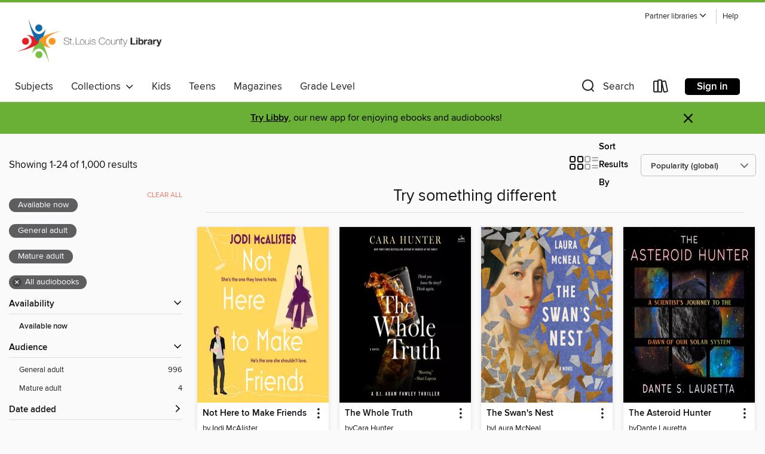

--- FILE ---
content_type: text/html; charset=utf-8
request_url: https://slcl.overdrive.com/collection/27221?page=1&sortBy=lowcirculating&maturityLevel=generalcontent&maturityLevel=adultonly&mediaTypes=audiobook&maxItems=1000&showOnlyAvailable=true
body_size: 53495
content:
<!DOCTYPE html>
<html lang="en" dir="ltr" class="no-js">
    <head>
        
    
        
            
        
    

    <meta name="twitter:title" property="og:title" content="St. Louis County Library"/>
    <meta name="twitter:description" property="og:description" content="See the &quot;Try something different&quot; collection from St. Louis County Library."/>
    <meta name="twitter:image" property="og:image" content="https://thunder.cdn.overdrive.com/logos/crushed/1109.png?1"/>
    <meta property="og:url" content="/collection/27221?page=1&amp;sortBy=lowcirculating&amp;maturityLevel=generalcontent&amp;maturityLevel=adultonly&amp;mediaTypes=audiobook&amp;maxItems=1000&amp;showOnlyAvailable=true"/>
    <meta name="twitter:card" content="summary" />
    <meta property="og:site_name" content="St. Louis County Library" />
    <meta name="twitter:site" content="@OverDriveLibs" />
    <meta property="og:locale" content="en" />
    <meta name="description" content="See the &quot;Try something different&quot; collection from St. Louis County Library." />

        <meta http-equiv="X-UA-Compatible" content="IE=edge,chrome=1">
<meta name="viewport" content="width=device-width, initial-scale=1.0 user-scalable=1">





    
        
        
            
        

        <title>Try something different - St. Louis County Library - OverDrive</title>
    


<link rel='shortcut icon' type='image/x-icon' href='https://lightning.od-cdn.com/static/img/favicon.bb86d660d3929b5c0c65389d6a8e8aba.ico' />


    
        <meta name="twitter:title" property="og:title" content="St. Louis County Library"/>
        <meta name="twitter:description" property="og:description" content="Browse, borrow, and enjoy titles from the St. Louis County Library digital collection."/>
        <meta name="twitter:image" property="og:image" content="https://thunder.cdn.overdrive.com/logos/crushed/1109.png?1"/>
        <meta property="og:url" content="/collection/27221?page=1&amp;sortBy=lowcirculating&amp;maturityLevel=generalcontent&amp;maturityLevel=adultonly&amp;mediaTypes=audiobook&amp;maxItems=1000&amp;showOnlyAvailable=true"/>
        <meta name="twitter:card" content="summary" />
        <meta property="og:site_name" content="St. Louis County Library" />
        <meta name="twitter:site" content="@OverDriveLibs" />
        <meta property="og:locale" content="en" />
        
    
<!-- iOS smart app banner -->
    <meta name="apple-itunes-app" content="app-id=1076402606" />
    <!-- Google Play app banner -->
    <link rel="manifest" href="https://lightning.od-cdn.com/static/manifest.ed71e3d923d287cd1dce64ae0d3cc8b8.json">
    <meta name="google-play-app" content="app-id=com.overdrive.mobile.android.libby" />
    <!-- Windows Store app banner -->
    <meta name="msApplication-ID" content="2FA138F6.LibbybyOverDrive" />
    <meta name="msApplication-PackageFamilyName" content="2FA138F6.LibbybyOverDrive_daecb9042jmvt" />


        <link rel="stylesheet" type="text/css" href="https://lightning.od-cdn.com/static/vendor.bundle.min.5eabf64aeb625aca9acda7ccc8bb0256.css" onerror="cdnError(this)" />
        <link rel="stylesheet" type="text/css" href="https://lightning.od-cdn.com/static/app.bundle.min.0daacbc20b85e970d37a37fe3fc3b92b.css" onerror="cdnError(this)" />
        <link rel='shortcut icon' type='image/x-icon' href='https://lightning.od-cdn.com/static/img/favicon.bb86d660d3929b5c0c65389d6a8e8aba.ico' />

        
    <link rel="stylesheet" type="text/css" href="https://lightning.od-cdn.com/static/faceted-media.min.4cf2f9699e20c37ba2839a67bcf88d4d.css" />


        

<link rel="stylesheet" type="text/css" href="/assets/v3/css/45b2cd3100fbdebbdb6e3d5fa7e06ec7/colors.css?primary=%230069aa&primaryR=0&primaryG=105&primaryB=170&primaryFontColor=%23fff&secondary=%236aaf36&secondaryR=106&secondaryG=175&secondaryB=54&secondaryFontColor=%23000&bannerIsSecondaryColor=false&defaultColor=%23222">

        <script>
    window.OverDrive = window.OverDrive || {};
    window.OverDrive.colors = {};
    window.OverDrive.colors.primary = "#0069aa";
    window.OverDrive.colors.secondary = "#6aaf36";
    window.OverDrive.tenant = 120;
    window.OverDrive.libraryName = "St. Louis County Library";
    window.OverDrive.advantageKey = "";
    window.OverDrive.libraryKey = "slcl";
    window.OverDrive.accountIds = [-1];
    window.OverDrive.parentAccountKey = "slcl";
    window.OverDrive.allFeatures = "";
    window.OverDrive.libraryConfigurations = {"autocomplete":{"enabled":true},"content-holds":{"enabled":true},"getACard":{"enabled":false},"backToMainCollectionLink":{"enabled":true},"promoteLibby":{"enabled":true},"switchToLibby":{"enabled":true},"disableOdAppAccess":{"enabled":true},"bannerIsSecondaryColor":{"enabled":false},"lexileScores":{"enabled":true},"atosLevels":{"enabled":true},"gradeLevels":{"enabled":true},"interestLevels":{"enabled":true},"readingHistory":{"enabled":true},"reciprocalLending":{"enabled":true},"OzoneAuthentication":{"enabled":true},"Notifications":{"enabled":true},"kindleFooter":{"enabled":true},"kindleNav":{"enabled":true},"kindleLoanFormatLimit":{"enabled":true},"kindleSearchOffer":{"enabled":true},"kindleLoanOffer":{"enabled":true},"sampleOnlyMode":{},"luckyDayMenuLink":{"enabled":true},"disableWishlist":{"enabled":false},"simplifiedNavigationBar":{"enabled":false},"geo-idc":{"enabled":false},"libby-footer-promo":{"enabled":false}};
    window.OverDrive.mediaItems = {"9893135":{"reserveId":"f04dc288-530a-43ef-84c9-1020814ff806","subjects":[{"id":"23","name":"Family & Relationships"},{"id":"81","name":"Self-Improvement"},{"id":"111","name":"Nonfiction"}],"bisacCodes":["FAM029000","SEL021000","SEL027000"],"bisac":[{"code":"FAM029000","description":"Family & Relationships / Love & Romance"},{"code":"SEL021000","description":"Self-Help / Motivational & Inspirational"},{"code":"SEL027000","description":"Self-Help / Personal Growth / Success"}],"levels":[],"creators":[{"id":3157575,"name":"MJ Harris","role":"Author","sortName":"Harris, MJ"},{"id":3157575,"name":"MJ Harris","role":"Narrator","sortName":"Harris, MJ"}],"languages":[{"id":"en","name":"English"}],"imprint":{"id":"147119","name":"Legacy Lit"},"isBundledChild":false,"ratings":{"maturityLevel":{"id":"generalcontent","name":"General content"},"naughtyScore":{"id":"GeneralContent","name":"General content"}},"constraints":{"isDisneyEulaRequired":false},"reviewCounts":{"premium":0,"publisherSupplier":0},"isAvailable":true,"isPreReleaseTitle":false,"estimatedReleaseDate":"2024-01-09T05:00:00Z","sample":{"href":"https://samples.overdrive.com/?crid=f04dc288-530a-43ef-84c9-1020814ff806&.epub-sample.overdrive.com"},"publisher":{"id":"34375","name":"Hachette Audio"},"subtitle":"A Guide to Letting Go of the Sh*t that's Holding You Back","description":"<B>It ain't easy getting your shit together, but this book is the solution. And Tabitha Brown says, \"you can trust him.\"</B><BR /> MJ Harris has got a lot of \"best friends\"&#8212;over five million to be exact. His hilarious, straightforward, raw...","availableCopies":6,"ownedCopies":6,"luckyDayAvailableCopies":0,"luckyDayOwnedCopies":0,"holdsCount":0,"holdsRatio":0,"estimatedWaitDays":3,"isFastlane":false,"availabilityType":"normal","isRecommendableToLibrary":true,"isOwned":true,"isHoldable":true,"isAdvantageFiltered":false,"visitorEligible":true,"juvenileEligible":false,"youngAdultEligible":false,"contentAccessLevels":0,"classifications":{},"type":{"id":"audiobook","name":"Audiobook"},"covers":{"cover150Wide":{"href":"https://img2.od-cdn.com/ImageType-150/4575-1/{F04DC288-530A-43EF-84C9-1020814FF806}IMG150.JPG","height":200,"width":150,"primaryColor":{"hex":"#CF9C0F","rgb":{"red":207,"green":156,"blue":15}},"isPlaceholderImage":false},"cover300Wide":{"href":"https://img1.od-cdn.com/ImageType-400/4575-1/{F04DC288-530A-43EF-84C9-1020814FF806}IMG400.JPG","height":400,"width":300,"primaryColor":{"hex":"#DEB012","rgb":{"red":222,"green":176,"blue":18}},"isPlaceholderImage":false},"cover510Wide":{"href":"https://img2.od-cdn.com/ImageType-100/4575-1/{F04DC288-530A-43EF-84C9-1020814FF806}IMG100.JPG","height":680,"width":510,"primaryColor":{"hex":"#DCA910","rgb":{"red":220,"green":169,"blue":16}},"isPlaceholderImage":false}},"id":"9893135","firstCreatorName":"MJ Harris","firstCreatorId":3157575,"firstCreatorSortName":"Harris, MJ","title":"Get the F*ck Out Your Own Way","sortTitle":"Get the F*ck Out Your Own Way A Guide to Letting Go of the Sh*t thats Holding You Back","starRating":4.3,"starRatingCount":3,"edition":"Unabridged","publishDate":"2024-01-09T00:00:00Z","publishDateText":"01/09/2024","formats":[{"identifiers":[{"type":"ISBN","value":"9781668635346"}],"rights":[],"fileSize":219405371,"onSaleDateUtc":"2024-01-09T05:00:00+00:00","duration":"07:37:05","hasAudioSynchronizedText":false,"isBundleParent":false,"isbn":"9781668635346","bundledContent":[],"sample":{"href":"https://samples.overdrive.com/?crid=f04dc288-530a-43ef-84c9-1020814ff806&.epub-sample.overdrive.com"},"fulfillmentType":"bifocal","id":"audiobook-overdrive","name":"OverDrive Listen audiobook"},{"identifiers":[{"type":"ISBN","value":"9781668635346"}],"rights":[],"fileSize":219432704,"onSaleDateUtc":"2024-01-09T05:00:00+00:00","partCount":7,"duration":"07:40:02","hasAudioSynchronizedText":false,"isBundleParent":false,"isbn":"9781668635346","bundledContent":[],"fulfillmentType":"odm","id":"audiobook-mp3","name":"MP3 audiobook"}],"publisherAccount":{"id":"16380","name":"Hachette Audio"}},"9893289":{"reserveId":"898b95c1-daec-4bcd-8d3c-3e27ea948b36","subjects":[{"id":"67","name":"Politics"},{"id":"83","name":"Sociology"},{"id":"111","name":"Nonfiction"}],"bisacCodes":["POL042020","POL050000","SOC037000"],"bisac":[{"code":"POL042020","description":"Political Science / Political Ideologies / Conservatism & Liberalism"},{"code":"POL050000","description":"Political Science / Public Policy / Communication Policy"},{"code":"SOC037000","description":"Social Science / Future Studies"}],"levels":[],"creators":[{"id":145015,"name":"Tammy Bruce","role":"Author","sortName":"Bruce, Tammy"},{"id":145015,"name":"Tammy Bruce","role":"Narrator","sortName":"Bruce, Tammy"}],"languages":[{"id":"en","name":"English"}],"imprint":{"id":"8476","name":"Broadside Books"},"isBundledChild":false,"ratings":{"maturityLevel":{"id":"generalcontent","name":"General content"},"naughtyScore":{"id":"GeneralContent","name":"General content"}},"constraints":{"isDisneyEulaRequired":false},"reviewCounts":{"premium":0,"publisherSupplier":0},"isAvailable":true,"isPreReleaseTitle":false,"estimatedReleaseDate":"2024-07-23T04:00:00Z","sample":{"href":"https://samples.overdrive.com/?crid=898b95c1-daec-4bcd-8d3c-3e27ea948b36&.epub-sample.overdrive.com"},"publisher":{"id":"582","name":"HarperCollins"},"subtitle":"Exposing the Left's Mind-Killing Agenda","description":"<p><strong>As progressive policies get more extreme&#8212;and challenging them becomes more dangerous&#8212;the left expects us to submit to the madness.</strong></p><p>\"Leave this to your betters,\" they tell us, as the left and our bureaucratic...","availableCopies":1,"ownedCopies":1,"luckyDayAvailableCopies":0,"luckyDayOwnedCopies":0,"holdsCount":0,"holdsRatio":0,"estimatedWaitDays":14,"isFastlane":false,"availabilityType":"normal","isRecommendableToLibrary":true,"isOwned":true,"isHoldable":true,"isAdvantageFiltered":false,"visitorEligible":true,"juvenileEligible":false,"youngAdultEligible":false,"contentAccessLevels":0,"classifications":{},"type":{"id":"audiobook","name":"Audiobook"},"covers":{"cover150Wide":{"href":"https://img3.od-cdn.com/ImageType-150/0293-1/{898B95C1-DAEC-4BCD-8D3C-3E27EA948B36}IMG150.JPG","height":200,"width":150,"primaryColor":{"hex":"#DB2D2C","rgb":{"red":219,"green":45,"blue":44}},"isPlaceholderImage":false},"cover300Wide":{"href":"https://img1.od-cdn.com/ImageType-400/0293-1/{898B95C1-DAEC-4BCD-8D3C-3E27EA948B36}IMG400.JPG","height":400,"width":300,"primaryColor":{"hex":"#DD2F24","rgb":{"red":221,"green":47,"blue":36}},"isPlaceholderImage":false},"cover510Wide":{"href":"https://img3.od-cdn.com/ImageType-100/0293-1/{898B95C1-DAEC-4BCD-8D3C-3E27EA948B36}IMG100.JPG","height":680,"width":510,"primaryColor":{"hex":"#DC3026","rgb":{"red":220,"green":48,"blue":38}},"isPlaceholderImage":false}},"id":"9893289","firstCreatorName":"Tammy Bruce","firstCreatorId":145015,"firstCreatorSortName":"Bruce, Tammy","title":"Fear Itself","sortTitle":"Fear Itself Exposing the Lefts MindKilling Agenda","starRating":2.5,"starRatingCount":8,"edition":"Unabridged","publishDate":"2024-07-23T00:00:00Z","publishDateText":"07/23/2024","formats":[{"identifiers":[{"type":"ISBN","value":"9780063228542"}],"rights":[],"fileSize":282355093,"onSaleDateUtc":"2024-07-23T04:00:00+00:00","duration":"09:48:14","hasAudioSynchronizedText":false,"isBundleParent":false,"isbn":"9780063228542","bundledContent":[],"sample":{"href":"https://samples.overdrive.com/?crid=898b95c1-daec-4bcd-8d3c-3e27ea948b36&.epub-sample.overdrive.com"},"fulfillmentType":"bifocal","id":"audiobook-overdrive","name":"OverDrive Listen audiobook"},{"identifiers":[{"type":"ISBN","value":"9780063228542"}],"rights":[],"fileSize":282394208,"onSaleDateUtc":"2024-07-23T04:00:00+00:00","partCount":11,"duration":"09:53:07","hasAudioSynchronizedText":false,"isBundleParent":false,"isbn":"9780063228542","bundledContent":[],"fulfillmentType":"odm","id":"audiobook-mp3","name":"MP3 audiobook"}],"publisherAccount":{"id":"436","name":"HarperCollins Publishers Inc."}},"9895800":{"reserveId":"2e9be373-f6dd-44a2-b46f-b2e373fb5d8e","subjects":[{"id":"26","name":"Fiction"},{"id":"57","name":"Mystery"}],"bisacCodes":["FIC022040","FIC022100","FIC022120","FIC050000","FIC066000"],"bisac":[{"code":"FIC022040","description":"Fiction / Mystery & Detective / Women Sleuths"},{"code":"FIC022100","description":"Fiction / Mystery & Detective / Amateur Sleuth"},{"code":"FIC022120","description":"Fiction / Mystery & Detective / Cozy / Crafts"},{"code":"FIC050000","description":"Fiction / Crime"},{"code":"FIC066000","description":"Fiction / Small Town & Rural "}],"levels":[],"creators":[{"id":2851814,"name":"E. C. Bateman","role":"Author","sortName":"Bateman, E. C."},{"id":2036421,"name":"Ciaran Saward","role":"Narrator","sortName":"Saward, Ciaran"}],"languages":[{"id":"en","name":"English"}],"imprint":{"id":"128202","name":"One More Chapter"},"isBundledChild":false,"ratings":{"maturityLevel":{"id":"generalcontent","name":"General content"},"naughtyScore":{"id":"GeneralContent","name":"General content"}},"constraints":{"isDisneyEulaRequired":false},"reviewCounts":{"premium":0,"publisherSupplier":0},"isAvailable":true,"isPreReleaseTitle":false,"estimatedReleaseDate":"2023-11-30T05:00:00Z","sample":{"href":"https://samples.overdrive.com/?crid=2e9be373-f6dd-44a2-b46f-b2e373fb5d8e&.epub-sample.overdrive.com"},"publisher":{"id":"5073","name":"HarperCollins Publishers"},"series":"Stamford Mystery","description":"Don't miss the brand-new installment in the fantastic Stamford Mysteries series! Perfect for fans of M.C. Beaton and Richard Osman. Who knew a harmless town fair could be so polarising – or so deadly? When auctioneer Felicia Grant's best friend,...","availableCopies":2,"ownedCopies":3,"luckyDayAvailableCopies":0,"luckyDayOwnedCopies":0,"holdsCount":0,"holdsRatio":0,"estimatedWaitDays":5,"isFastlane":false,"availabilityType":"normal","isRecommendableToLibrary":true,"isOwned":true,"isHoldable":true,"isAdvantageFiltered":false,"visitorEligible":true,"juvenileEligible":false,"youngAdultEligible":false,"contentAccessLevels":0,"classifications":{},"type":{"id":"audiobook","name":"Audiobook"},"covers":{"cover150Wide":{"href":"https://img2.od-cdn.com/ImageType-150/0292-1/{2E9BE373-F6DD-44A2-B46F-B2E373FB5D8E}IMG150.JPG","height":200,"width":150,"primaryColor":{"hex":"#32B3AE","rgb":{"red":50,"green":179,"blue":174}},"isPlaceholderImage":false},"cover300Wide":{"href":"https://img2.od-cdn.com/ImageType-400/0292-1/{2E9BE373-F6DD-44A2-B46F-B2E373FB5D8E}IMG400.JPG","height":400,"width":300,"primaryColor":{"hex":"#2CB3AC","rgb":{"red":44,"green":179,"blue":172}},"isPlaceholderImage":false},"cover510Wide":{"href":"https://img2.od-cdn.com/ImageType-100/0292-1/{2E9BE373-F6DD-44A2-B46F-B2E373FB5D8E}IMG100.JPG","height":680,"width":510,"primaryColor":{"hex":"#2CB3AC","rgb":{"red":44,"green":179,"blue":172}},"isPlaceholderImage":false}},"id":"9895800","firstCreatorName":"E. C. Bateman","firstCreatorId":2851814,"firstCreatorSortName":"Bateman, E. C.","title":"Murder Most Antique","sortTitle":"Murder Most Antique","edition":"Unabridged","publishDate":"2023-11-30T00:00:00Z","publishDateText":"11/30/2023","formats":[{"identifiers":[{"type":"ISBN","value":"9780008665128"}],"rights":[],"fileSize":320983036,"onSaleDateUtc":"2023-11-30T05:00:00+00:00","duration":"11:08:42","hasAudioSynchronizedText":false,"isBundleParent":false,"isbn":"9780008665128","bundledContent":[],"sample":{"href":"https://samples.overdrive.com/?crid=2e9be373-f6dd-44a2-b46f-b2e373fb5d8e&.epub-sample.overdrive.com"},"fulfillmentType":"bifocal","id":"audiobook-overdrive","name":"OverDrive Listen audiobook"},{"identifiers":[{"type":"ISBN","value":"9780008665128"}],"rights":[],"fileSize":321020394,"onSaleDateUtc":"2023-11-30T05:00:00+00:00","partCount":10,"duration":"11:15:38","hasAudioSynchronizedText":false,"isBundleParent":false,"isbn":"9780008665128","bundledContent":[],"fulfillmentType":"odm","id":"audiobook-mp3","name":"MP3 audiobook"}],"publisherAccount":{"id":"435","name":"HarperCollins Publishers Ltd."},"detailedSeries":{"seriesId":1433822,"seriesName":"Stamford Mystery","readingOrder":"2","rank":3}},"9906902":{"reserveId":"fdb714da-7b3c-49cb-afb6-9167f4192116","subjects":[{"id":"24","name":"Fantasy"},{"id":"26","name":"Fiction"},{"id":"77","name":"Romance"},{"id":"1224","name":"LGBTQIA+ (Fiction)"}],"bisacCodes":["FIC009020","FIC027320","FIC068000"],"bisac":[{"code":"FIC009020","description":"Fiction / Fantasy / Epic"},{"code":"FIC027320","description":"Fiction / Romance / Paranormal / Vampires "},{"code":"FIC068000","description":"Fiction / LGBTQ+ / General"}],"levels":[],"creators":[{"id":841246,"name":"Rin Chupeco","role":"Author","sortName":"Chupeco, Rin"},{"id":109255,"name":"Matthew Spencer","role":"Narrator","sortName":"Spencer, Matthew"}],"languages":[{"id":"en","name":"English"}],"isBundledChild":false,"ratings":{"maturityLevel":{"id":"generalcontent","name":"General content"},"naughtyScore":{"id":"GeneralContent","name":"General content"}},"constraints":{"isDisneyEulaRequired":false},"reviewCounts":{"premium":2,"publisherSupplier":0},"isAvailable":true,"isPreReleaseTitle":false,"estimatedReleaseDate":"2024-04-02T04:00:00Z","sample":{"href":"https://samples.overdrive.com/?crid=fdb714da-7b3c-49cb-afb6-9167f4192116&.epub-sample.overdrive.com"},"publisher":{"id":"36805","name":"Simon & Schuster Audio"},"series":"Reaper","description":"<B>Remy Pendergast and his royal vampire companions face an enemy that is terrifyingly close to home in book two of Rin Chupeco's queer, bloody Gothic epic fantasy series for fans of Samantha Shannon's <I>The Priory of the Orange Tree</I> and the...","availableCopies":1,"ownedCopies":1,"luckyDayAvailableCopies":0,"luckyDayOwnedCopies":0,"holdsCount":0,"holdsRatio":0,"estimatedWaitDays":14,"isFastlane":false,"availabilityType":"normal","isRecommendableToLibrary":true,"isOwned":true,"isHoldable":true,"isAdvantageFiltered":false,"visitorEligible":true,"juvenileEligible":false,"youngAdultEligible":false,"contentAccessLevels":0,"classifications":{},"type":{"id":"audiobook","name":"Audiobook"},"covers":{"cover150Wide":{"href":"https://img2.od-cdn.com/ImageType-150/5054-1/{FDB714DA-7B3C-49CB-AFB6-9167F4192116}IMG150.JPG","height":200,"width":150,"primaryColor":{"hex":"#24123A","rgb":{"red":36,"green":18,"blue":58}},"isPlaceholderImage":false},"cover300Wide":{"href":"https://img3.od-cdn.com/ImageType-400/5054-1/{FDB714DA-7B3C-49CB-AFB6-9167F4192116}IMG400.JPG","height":400,"width":300,"primaryColor":{"hex":"#24123A","rgb":{"red":36,"green":18,"blue":58}},"isPlaceholderImage":false},"cover510Wide":{"href":"https://img2.od-cdn.com/ImageType-100/5054-1/{FDB714DA-7B3C-49CB-AFB6-9167F4192116}IMG100.JPG","height":680,"width":510,"primaryColor":{"hex":"#24123A","rgb":{"red":36,"green":18,"blue":58}},"isPlaceholderImage":false}},"id":"9906902","firstCreatorName":"Rin Chupeco","firstCreatorId":841246,"firstCreatorSortName":"Chupeco, Rin","title":"Court of Wanderers","sortTitle":"Court of Wanderers","starRating":1.7,"starRatingCount":3,"edition":"Unabridged","publishDate":"2024-04-02T00:00:00Z","publishDateText":"04/02/2024","formats":[{"identifiers":[{"type":"ISBN","value":"9781797169675"}],"rights":[],"fileSize":458594840,"onSaleDateUtc":"2024-04-02T04:00:00+00:00","duration":"15:55:24","hasAudioSynchronizedText":false,"isBundleParent":false,"isbn":"9781797169675","bundledContent":[],"sample":{"href":"https://samples.overdrive.com/?crid=fdb714da-7b3c-49cb-afb6-9167f4192116&.epub-sample.overdrive.com"},"fulfillmentType":"bifocal","id":"audiobook-overdrive","name":"OverDrive Listen audiobook"},{"identifiers":[{"type":"ISBN","value":"9781797169675"}],"rights":[],"fileSize":458650668,"onSaleDateUtc":"2024-04-02T04:00:00+00:00","partCount":15,"duration":"16:04:15","hasAudioSynchronizedText":false,"isBundleParent":false,"isbn":"9781797169675","bundledContent":[],"fulfillmentType":"odm","id":"audiobook-mp3","name":"MP3 audiobook"}],"publisherAccount":{"id":"18052","name":"Simon & Schuster - Audiobooks"},"detailedSeries":{"seriesId":1508079,"seriesName":"Reaper","readingOrder":"2","rank":1}},"9906970":{"reserveId":"f31d42c3-4645-4497-b0cf-1c741e4f3554","subjects":[{"id":"23","name":"Family & Relationships"},{"id":"81","name":"Self-Improvement"},{"id":"111","name":"Nonfiction"},{"id":"117","name":"Self Help"}],"bisacCodes":["FAM003000","SEL023000","SEL046000"],"bisac":[{"code":"FAM003000","description":"Family & Relationships / Life Stages / Adolescence"},{"code":"SEL023000","description":"Self-Help / Personal Growth / Self-Esteem"},{"code":"SEL046000","description":"SELF-HELP / Gender & Sexuality"}],"levels":[],"creators":[{"id":3163021,"name":"Chelsey Goodan","role":"Author","sortName":"Goodan, Chelsey"},{"id":3163021,"name":"Chelsey Goodan","role":"Narrator","sortName":"Goodan, Chelsey"}],"languages":[{"id":"en","name":"English"}],"isBundledChild":false,"ratings":{"maturityLevel":{"id":"generalcontent","name":"General content"},"naughtyScore":{"id":"GeneralContent","name":"General content"}},"constraints":{"isDisneyEulaRequired":false},"reviewCounts":{"premium":2,"publisherSupplier":0},"isAvailable":true,"isPreReleaseTitle":false,"estimatedReleaseDate":"2024-03-05T05:00:00Z","sample":{"href":"https://samples.overdrive.com/?crid=f31d42c3-4645-4497-b0cf-1c741e4f3554&.epub-sample.overdrive.com"},"publisher":{"id":"36805","name":"Simon & Schuster Audio"},"subtitle":"Connecting to the Wisdom and Power of Teenage Girls","description":"<b>\"If you have a teenage girl in your life, you need to read this.\" &#8212;<i>Oprah Daily</i></b><BR> <BR><b>In this \"must-read for anyone who has a daughter, is a daughter, or knows a daughter\" (Becky Lynch, WWE champion), this empowering...","availableCopies":3,"ownedCopies":3,"luckyDayAvailableCopies":0,"luckyDayOwnedCopies":0,"holdsCount":0,"holdsRatio":0,"estimatedWaitDays":5,"isFastlane":false,"availabilityType":"normal","isRecommendableToLibrary":true,"isOwned":true,"isHoldable":true,"isAdvantageFiltered":false,"visitorEligible":true,"juvenileEligible":false,"youngAdultEligible":false,"contentAccessLevels":0,"classifications":{},"type":{"id":"audiobook","name":"Audiobook"},"covers":{"cover150Wide":{"href":"https://img1.od-cdn.com/ImageType-150/5054-1/{F31D42C3-4645-4497-B0CF-1C741E4F3554}IMG150.JPG","height":200,"width":150,"primaryColor":{"hex":"#000000","rgb":{"red":0,"green":0,"blue":0}},"isPlaceholderImage":false},"cover300Wide":{"href":"https://img2.od-cdn.com/ImageType-400/5054-1/{F31D42C3-4645-4497-B0CF-1C741E4F3554}IMG400.JPG","height":400,"width":300,"primaryColor":{"hex":"#000000","rgb":{"red":0,"green":0,"blue":0}},"isPlaceholderImage":false},"cover510Wide":{"href":"https://img1.od-cdn.com/ImageType-100/5054-1/{F31D42C3-4645-4497-B0CF-1C741E4F3554}IMG100.JPG","height":680,"width":510,"primaryColor":{"hex":"#000000","rgb":{"red":0,"green":0,"blue":0}},"isPlaceholderImage":false}},"id":"9906970","firstCreatorName":"Chelsey Goodan","firstCreatorId":3163021,"firstCreatorSortName":"Goodan, Chelsey","title":"Underestimated","sortTitle":"Underestimated Connecting to the Wisdom and Power of Teenage Girls","starRating":4,"starRatingCount":1,"edition":"Unabridged","publishDate":"2024-03-05T00:00:00Z","publishDateText":"03/05/2024","formats":[{"identifiers":[{"type":"ISBN","value":"9781797170473"}],"rights":[],"fileSize":230870201,"onSaleDateUtc":"2024-03-05T05:00:00+00:00","duration":"08:00:58","hasAudioSynchronizedText":false,"isBundleParent":true,"isbn":"9781797170473","bundledContent":[{"titleId":10379385},{"titleId":10379385}],"sample":{"href":"https://samples.overdrive.com/?crid=f31d42c3-4645-4497-b0cf-1c741e4f3554&.epub-sample.overdrive.com"},"fulfillmentType":"bifocal","id":"audiobook-overdrive","name":"OverDrive Listen audiobook"},{"identifiers":[{"type":"ISBN","value":"9781797170473"}],"rights":[],"fileSize":230897486,"onSaleDateUtc":"2024-03-05T05:00:00+00:00","partCount":7,"duration":"08:03:55","hasAudioSynchronizedText":false,"isBundleParent":true,"isbn":"9781797170473","bundledContent":[{"titleId":10379385},{"titleId":10379385}],"fulfillmentType":"odm","id":"audiobook-mp3","name":"MP3 audiobook"}],"publisherAccount":{"id":"18052","name":"Simon & Schuster - Audiobooks"}},"9908919":{"reserveId":"01a1d9b6-cec0-4f5f-8069-da624c449cdb","subjects":[{"id":"8","name":"Business"},{"id":"19","name":"Education"},{"id":"27","name":"Finance"},{"id":"111","name":"Nonfiction"}],"bisacCodes":["BUS050030","BUS050040","EDU013000"],"bisac":[{"code":"BUS050030","description":"Business & Economics / Personal Finance / Money Management"},{"code":"BUS050040","description":"Business & Economics / Personal Finance / Retirement Planning"},{"code":"EDU013000","description":"Education / Finance"}],"levels":[],"creators":[{"id":3163884,"name":"Anne Lester","role":"Author","sortName":"Lester, Anne"},{"id":667387,"name":"Janina Edwards","role":"Narrator","sortName":"Edwards, Janina"}],"languages":[{"id":"en","name":"English"}],"imprint":{"id":"185117","name":"William Morrow"},"isBundledChild":false,"ratings":{"maturityLevel":{"id":"generalcontent","name":"General content"},"naughtyScore":{"id":"GeneralContent","name":"General content"}},"constraints":{"isDisneyEulaRequired":false},"reviewCounts":{"premium":1,"publisherSupplier":0},"isAvailable":true,"isPreReleaseTitle":false,"estimatedReleaseDate":"2024-03-12T04:00:00Z","sample":{"href":"https://samples.overdrive.com/?crid=01a1d9b6-cec0-4f5f-8069-da624c449cdb&.epub-sample.overdrive.com"},"publisher":{"id":"582","name":"HarperCollins"},"subtitle":"Save Smart Now for the Future You Want","description":"<p><strong>From Anne Lester&#8212;former head of retirement solutions for JPMorgan Asset Management and award-winning investor&#8212;a wildly simple, step-by-step blueprint that anyone can use to understand retirement savings and investing for...","availableCopies":2,"ownedCopies":2,"luckyDayAvailableCopies":0,"luckyDayOwnedCopies":0,"holdsCount":0,"holdsRatio":0,"estimatedWaitDays":7,"isFastlane":false,"availabilityType":"normal","isRecommendableToLibrary":true,"isOwned":true,"isHoldable":true,"isAdvantageFiltered":false,"visitorEligible":true,"juvenileEligible":false,"youngAdultEligible":false,"contentAccessLevels":0,"classifications":{},"type":{"id":"audiobook","name":"Audiobook"},"covers":{"cover150Wide":{"href":"https://img1.od-cdn.com/ImageType-150/0293-1/{01A1D9B6-CEC0-4F5F-8069-DA624C449CDB}IMG150.JPG","height":200,"width":150,"primaryColor":{"hex":"#ED4226","rgb":{"red":237,"green":66,"blue":38}},"isPlaceholderImage":false},"cover300Wide":{"href":"https://img1.od-cdn.com/ImageType-400/0293-1/{01A1D9B6-CEC0-4F5F-8069-DA624C449CDB}IMG400.JPG","height":400,"width":300,"primaryColor":{"hex":"#EA4728","rgb":{"red":234,"green":71,"blue":40}},"isPlaceholderImage":false},"cover510Wide":{"href":"https://img3.od-cdn.com/ImageType-100/0293-1/{01A1D9B6-CEC0-4F5F-8069-DA624C449CDB}IMG100.JPG","height":680,"width":510,"primaryColor":{"hex":"#E24D2F","rgb":{"red":226,"green":77,"blue":47}},"isPlaceholderImage":false}},"id":"9908919","firstCreatorName":"Anne Lester","firstCreatorId":3163884,"firstCreatorSortName":"Lester, Anne","title":"Your Best Financial Life","sortTitle":"Your Best Financial Life Save Smart Now for the Future You Want","edition":"Unabridged","publishDate":"2024-03-12T00:00:00Z","publishDateText":"03/12/2024","formats":[{"identifiers":[{"type":"ISBN","value":"9780063320895"}],"rights":[],"fileSize":165514761,"onSaleDateUtc":"2024-03-12T04:00:00+00:00","duration":"05:44:49","hasAudioSynchronizedText":false,"isBundleParent":true,"isbn":"9780063320895","bundledContent":[{"titleId":10555367},{"titleId":10555367}],"sample":{"href":"https://samples.overdrive.com/?crid=01a1d9b6-cec0-4f5f-8069-da624c449cdb&.epub-sample.overdrive.com"},"fulfillmentType":"bifocal","id":"audiobook-overdrive","name":"OverDrive Listen audiobook"},{"identifiers":[{"type":"ISBN","value":"9780063320895"}],"rights":[],"fileSize":165536416,"onSaleDateUtc":"2024-03-12T04:00:00+00:00","partCount":5,"duration":"05:45:47","hasAudioSynchronizedText":false,"isBundleParent":true,"isbn":"9780063320895","bundledContent":[{"titleId":10555367},{"titleId":10555367}],"fulfillmentType":"odm","id":"audiobook-mp3","name":"MP3 audiobook"}],"publisherAccount":{"id":"436","name":"HarperCollins Publishers Inc."}},"9910363":{"reserveId":"23a7105c-04f9-4884-92b9-cd5610f8ff43","subjects":[{"id":"26","name":"Fiction"},{"id":"49","name":"Literature"},{"id":"100","name":"Thriller"},{"id":"115","name":"Historical Fiction"}],"bisacCodes":["FIC031020","FIC031050","FIC032000"],"bisac":[{"code":"FIC031020","description":"Fiction / Thrillers / Historical"},{"code":"FIC031050","description":"Fiction / Thrillers / Military"},{"code":"FIC032000","description":"Fiction / War & Military"}],"levels":[],"creators":[{"id":2255000,"name":"P.T. Deutermann","role":"Author","sortName":"Deutermann, P.T."},{"id":127044,"name":"Peter Berkrot","role":"Narrator","sortName":"Berkrot, Peter"}],"languages":[{"id":"en","name":"English"}],"imprint":{"id":"185095","name":"Tantor Media"},"isBundledChild":false,"ratings":{"maturityLevel":{"id":"generalcontent","name":"General content"},"naughtyScore":{"id":"GeneralContent","name":"General content"}},"constraints":{"isDisneyEulaRequired":false},"reviewCounts":{"premium":0,"publisherSupplier":0},"isAvailable":true,"isPreReleaseTitle":false,"estimatedReleaseDate":"2023-11-28T05:00:00Z","sample":{"href":"https://samples.overdrive.com/?crid=23a7105c-04f9-4884-92b9-cd5610f8ff43&.epub-sample.overdrive.com"},"publisher":{"id":"422389","name":"Tantor Media, Inc"},"series":"World War II Navy","description":"The island of Iwo Jima was the epic land and sea battle that produced one of the iconic images of WWII: the Marines raising the American flag on Mount Surabachi, an active volcano that was the site of intense hand to hand combat. In this gripping...","availableCopies":2,"ownedCopies":2,"luckyDayAvailableCopies":0,"luckyDayOwnedCopies":0,"holdsCount":0,"holdsRatio":0,"estimatedWaitDays":7,"isFastlane":false,"availabilityType":"normal","isRecommendableToLibrary":true,"isOwned":true,"isHoldable":true,"isAdvantageFiltered":false,"visitorEligible":true,"juvenileEligible":false,"youngAdultEligible":false,"contentAccessLevels":0,"classifications":{},"type":{"id":"audiobook","name":"Audiobook"},"covers":{"cover150Wide":{"href":"https://img1.od-cdn.com/ImageType-150/1219-1/{23A7105C-04F9-4884-92B9-CD5610F8FF43}IMG150.JPG","height":200,"width":150,"primaryColor":{"hex":"#061D49","rgb":{"red":6,"green":29,"blue":73}},"isPlaceholderImage":false},"cover300Wide":{"href":"https://img1.od-cdn.com/ImageType-400/1219-1/{23A7105C-04F9-4884-92B9-CD5610F8FF43}IMG400.JPG","height":400,"width":300,"primaryColor":{"hex":"#041B47","rgb":{"red":4,"green":27,"blue":71}},"isPlaceholderImage":false},"cover510Wide":{"href":"https://img3.od-cdn.com/ImageType-100/1219-1/{23A7105C-04F9-4884-92B9-CD5610F8FF43}IMG100.JPG","height":680,"width":510,"primaryColor":{"hex":"#031A44","rgb":{"red":3,"green":26,"blue":68}},"isPlaceholderImage":false}},"id":"9910363","firstCreatorName":"P.T. Deutermann","firstCreatorId":2255000,"firstCreatorSortName":"Deutermann, P.T.","title":"Iwo, 26 Charlie","sortTitle":"Iwo 26 Charlie","starRating":4.3,"starRatingCount":6,"edition":"Unabridged","publishDate":"2023-11-28T00:00:00Z","publishDateText":"11/28/2023","formats":[{"identifiers":[{"type":"ISBN","value":"9798350875645"},{"type":"LibraryISBN","value":"9798350875652"}],"rights":[],"fileSize":266139058,"onSaleDateUtc":"2023-11-28T05:00:00+00:00","duration":"09:14:27","hasAudioSynchronizedText":false,"isBundleParent":false,"isbn":"9798350875652","bundledContent":[],"sample":{"href":"https://samples.overdrive.com/?crid=23a7105c-04f9-4884-92b9-cd5610f8ff43&.epub-sample.overdrive.com"},"fulfillmentType":"bifocal","id":"audiobook-overdrive","name":"OverDrive Listen audiobook"},{"identifiers":[{"type":"ISBN","value":"9798350875645"},{"type":"LibraryISBN","value":"9798350875652"}],"rights":[],"fileSize":266166814,"onSaleDateUtc":"2023-11-28T05:00:00+00:00","partCount":8,"duration":"09:17:23","hasAudioSynchronizedText":false,"isBundleParent":false,"isbn":"9798350875652","bundledContent":[],"fulfillmentType":"odm","id":"audiobook-mp3","name":"MP3 audiobook"}],"publisherAccount":{"id":"2858","name":"Tantor Media, Inc"},"detailedSeries":{"seriesId":571585,"seriesName":"World War II Navy","readingOrder":"10","rank":26}},"9922802":{"reserveId":"fb561e68-719c-4a9f-bd22-6ed0a46eaa19","subjects":[{"id":"8","name":"Business"},{"id":"81","name":"Self-Improvement"},{"id":"111","name":"Nonfiction"},{"id":"144","name":"Economics"}],"bisacCodes":["BIO026000","BUS054010","SEL027000"],"bisac":[{"code":"BIO026000","description":"BIOGRAPHY & AUTOBIOGRAPHY / Memoirs"},{"code":"BUS054010","description":"Business & Economics / Real Estate / Buying & Selling Homes"},{"code":"SEL027000","description":"Self-Help / Personal Growth / Success"}],"levels":[],"creators":[{"id":1206427,"name":"Tarek El Moussa","role":"Author","sortName":"Moussa, Tarek El"},{"id":1206427,"name":"Tarek El Moussa","role":"Narrator","sortName":"Moussa, Tarek El"}],"languages":[{"id":"en","name":"English"}],"imprint":{"id":"135456","name":"Hachette Go"},"isBundledChild":false,"ratings":{"maturityLevel":{"id":"generalcontent","name":"General content"},"naughtyScore":{"id":"GeneralContent","name":"General content"}},"constraints":{"isDisneyEulaRequired":false},"reviewCounts":{"premium":0,"publisherSupplier":0},"isAvailable":true,"isPreReleaseTitle":false,"estimatedReleaseDate":"2024-02-06T05:00:00Z","sample":{"href":"https://samples.overdrive.com/?crid=fb561e68-719c-4a9f-bd22-6ed0a46eaa19&.epub-sample.overdrive.com"},"publisher":{"id":"34375","name":"Hachette Audio"},"subtitle":"How to Find Opportunity in Distress—in Real Estate, Business, and Life","description":"<P><B>HGTV star real estate investor Tarek El Moussa reveals how the grounding principles that make him such a successful house flipper are also applicable to improving our personal lives.</B> </P> With over a decade of experience, flipping close...","availableCopies":2,"ownedCopies":2,"luckyDayAvailableCopies":0,"luckyDayOwnedCopies":0,"holdsCount":0,"holdsRatio":0,"estimatedWaitDays":7,"isFastlane":false,"availabilityType":"normal","isRecommendableToLibrary":true,"isOwned":true,"isHoldable":true,"isAdvantageFiltered":false,"visitorEligible":true,"juvenileEligible":false,"youngAdultEligible":false,"contentAccessLevels":0,"classifications":{},"type":{"id":"audiobook","name":"Audiobook"},"covers":{"cover150Wide":{"href":"https://img2.od-cdn.com/ImageType-150/4575-1/{FB561E68-719C-4A9F-BD22-6ED0A46EAA19}IMG150.JPG","height":200,"width":150,"primaryColor":{"hex":"#8B664C","rgb":{"red":139,"green":102,"blue":76}},"isPlaceholderImage":false},"cover300Wide":{"href":"https://img3.od-cdn.com/ImageType-400/4575-1/{FB561E68-719C-4A9F-BD22-6ED0A46EAA19}IMG400.JPG","height":400,"width":300,"primaryColor":{"hex":"#745133","rgb":{"red":116,"green":81,"blue":51}},"isPlaceholderImage":false},"cover510Wide":{"href":"https://img1.od-cdn.com/ImageType-100/4575-1/{FB561E68-719C-4A9F-BD22-6ED0A46EAA19}IMG100.JPG","height":680,"width":510,"primaryColor":{"hex":"#654224","rgb":{"red":101,"green":66,"blue":36}},"isPlaceholderImage":false}},"id":"9922802","firstCreatorName":"Tarek El Moussa","firstCreatorId":1206427,"firstCreatorSortName":"Moussa, Tarek El","title":"Flip Your Life","sortTitle":"Flip Your Life How to Find Opportunity in Distressin Real Estate Business and Life","starRating":2.6,"starRatingCount":5,"edition":"Unabridged","publishDate":"2024-02-06T00:00:00Z","publishDateText":"02/06/2024","formats":[{"identifiers":[{"type":"ISBN","value":"9781668637470"}],"rights":[],"fileSize":219984244,"onSaleDateUtc":"2024-02-06T05:00:00+00:00","duration":"07:38:18","hasAudioSynchronizedText":false,"isBundleParent":true,"isbn":"9781668637470","bundledContent":[{"titleId":10577455},{"titleId":10577455},{"titleId":10577455}],"sample":{"href":"https://samples.overdrive.com/?crid=fb561e68-719c-4a9f-bd22-6ed0a46eaa19&.epub-sample.overdrive.com"},"fulfillmentType":"bifocal","id":"audiobook-overdrive","name":"OverDrive Listen audiobook"},{"identifiers":[{"type":"ISBN","value":"9781668637470"}],"rights":[],"fileSize":220016244,"onSaleDateUtc":"2024-02-06T05:00:00+00:00","partCount":8,"duration":"07:42:13","hasAudioSynchronizedText":false,"isBundleParent":true,"isbn":"9781668637470","bundledContent":[{"titleId":10577455},{"titleId":10577455},{"titleId":10577455}],"fulfillmentType":"odm","id":"audiobook-mp3","name":"MP3 audiobook"}],"publisherAccount":{"id":"16380","name":"Hachette Audio"}},"9937245":{"reserveId":"c39839e6-0829-4e83-b044-e807ee0dbc80","subjects":[{"id":"26","name":"Fiction"},{"id":"77","name":"Romance"},{"id":"86","name":"Suspense"},{"id":"95","name":"Western"}],"bisacCodes":["FIC027020","FIC027100","FIC027110"],"bisac":[{"code":"FIC027020","description":"Fiction / Romance / Contemporary"},{"code":"FIC027100","description":"Fiction / Romance / Western"},{"code":"FIC027110","description":"Fiction / Romance / Suspense"}],"levels":[],"creators":[{"id":303542,"name":"Jennifer Ryan","role":"Author","sortName":"Ryan, Jennifer"},{"id":1383868,"name":"Lynn Barrington","role":"Narrator","sortName":"Barrington, Lynn"}],"languages":[{"id":"en","name":"English"}],"imprint":{"id":"6573","name":"Avon"},"isBundledChild":false,"ratings":{"maturityLevel":{"id":"generalcontent","name":"General content"},"naughtyScore":{"id":"GeneralContent","name":"General content"}},"constraints":{"isDisneyEulaRequired":false},"reviewCounts":{"premium":0,"publisherSupplier":0},"isAvailable":true,"isPreReleaseTitle":false,"estimatedReleaseDate":"2024-03-26T04:00:00Z","sample":{"href":"https://samples.overdrive.com/?crid=c39839e6-0829-4e83-b044-e807ee0dbc80&.epub-sample.overdrive.com"},"publisher":{"id":"582","name":"HarperCollins"},"series":"Dark Horse Dive Bar","description":"<p><strong>New York Times bestselling author Jennifer Ryan's page-turning Dark Horse Dive Bar series continues with this story of love lost...and found...as a widow seeking to heal her heart crosses paths with a rancher/bartender who offers her a...","availableCopies":2,"ownedCopies":3,"luckyDayAvailableCopies":0,"luckyDayOwnedCopies":0,"holdsCount":0,"holdsRatio":0,"estimatedWaitDays":5,"isFastlane":false,"availabilityType":"normal","isRecommendableToLibrary":true,"isOwned":true,"isHoldable":true,"isAdvantageFiltered":false,"visitorEligible":true,"juvenileEligible":false,"youngAdultEligible":false,"contentAccessLevels":0,"classifications":{},"type":{"id":"audiobook","name":"Audiobook"},"covers":{"cover150Wide":{"href":"https://img1.od-cdn.com/ImageType-150/0293-1/{C39839E6-0829-4E83-B044-E807EE0DBC80}IMG150.JPG","height":200,"width":150,"primaryColor":{"hex":"#CBBACA","rgb":{"red":203,"green":186,"blue":202}},"isPlaceholderImage":false},"cover300Wide":{"href":"https://img2.od-cdn.com/ImageType-400/0293-1/{C39839E6-0829-4E83-B044-E807EE0DBC80}IMG400.JPG","height":400,"width":300,"primaryColor":{"hex":"#C9B8CB","rgb":{"red":201,"green":184,"blue":203}},"isPlaceholderImage":false},"cover510Wide":{"href":"https://img3.od-cdn.com/ImageType-100/0293-1/{C39839E6-0829-4E83-B044-E807EE0DBC80}IMG100.JPG","height":680,"width":510,"primaryColor":{"hex":"#C9B8CA","rgb":{"red":201,"green":184,"blue":202}},"isPlaceholderImage":false}},"id":"9937245","firstCreatorName":"Jennifer Ryan","firstCreatorId":303542,"firstCreatorSortName":"Ryan, Jennifer","title":"Wilde for You","sortTitle":"Wilde for You","starRating":4,"starRatingCount":3,"edition":"Unabridged","publishDate":"2024-03-26T00:00:00Z","publishDateText":"03/26/2024","formats":[{"identifiers":[{"type":"ISBN","value":"9780063319776"}],"rights":[],"fileSize":251482068,"onSaleDateUtc":"2024-03-26T04:00:00+00:00","duration":"08:43:55","hasAudioSynchronizedText":false,"isBundleParent":false,"isbn":"9780063319776","bundledContent":[],"sample":{"href":"https://samples.overdrive.com/?crid=c39839e6-0829-4e83-b044-e807ee0dbc80&.epub-sample.overdrive.com"},"fulfillmentType":"bifocal","id":"audiobook-overdrive","name":"OverDrive Listen audiobook"},{"identifiers":[{"type":"ISBN","value":"9780063319776"}],"rights":[],"fileSize":251512176,"onSaleDateUtc":"2024-03-26T04:00:00+00:00","partCount":8,"duration":"08:46:51","hasAudioSynchronizedText":false,"isBundleParent":false,"isbn":"9780063319776","bundledContent":[],"fulfillmentType":"odm","id":"audiobook-mp3","name":"MP3 audiobook"}],"publisherAccount":{"id":"436","name":"HarperCollins Publishers Inc."},"detailedSeries":{"seriesId":1550590,"seriesName":"Dark Horse Dive Bar","readingOrder":"2","rank":5}},"9951290":{"reserveId":"2b720042-98d3-4eae-ba48-5111653ebebd","subjects":[{"id":"26","name":"Fiction"},{"id":"49","name":"Literature"},{"id":"115","name":"Historical Fiction"},{"id":"1224","name":"LGBTQIA+ (Fiction)"}],"bisacCodes":["FIC014000","FIC019000","FIC068000"],"bisac":[{"code":"FIC014000","description":"FICTION / Historical / General"},{"code":"FIC019000","description":"Fiction / Literary"},{"code":"FIC068000","description":"Fiction / LGBTQ+ / General"}],"levels":[],"creators":[{"id":1003184,"name":"Garrard Conley","role":"Author","sortName":"Conley, Garrard"},{"id":978817,"name":"Pete Cross","role":"Narrator","sortName":"Cross, Pete"},{"id":1003184,"name":"Garrard Conley","role":"Narrator","sortName":"Conley, Garrard"}],"languages":[{"id":"en","name":"English"}],"isBundledChild":false,"ratings":{"maturityLevel":{"id":"generalcontent","name":"General content"},"naughtyScore":{"id":"GeneralContent","name":"General content"}},"constraints":{"isDisneyEulaRequired":false},"reviewCounts":{"premium":3,"publisherSupplier":0},"isAvailable":true,"isPreReleaseTitle":false,"estimatedReleaseDate":"2024-03-26T04:00:00Z","sample":{"href":"https://samples.overdrive.com/?crid=2b720042-98d3-4eae-ba48-5111653ebebd&.epub-sample.overdrive.com"},"publisher":{"id":"1686","name":"Books on Tape"},"subtitle":"A Novel","description":"<b><b>&ldquo;A heart-wrenching story of love, family, and spirituality.&rdquo; &mdash;<i>People Magazine</i></b><br>From the <i>New York Times</i> bestselling author of <i>Boy Erased</i>, an electrifying, deeply moving novel about the love story...","availableCopies":1,"ownedCopies":1,"luckyDayAvailableCopies":0,"luckyDayOwnedCopies":0,"holdsCount":0,"holdsRatio":0,"estimatedWaitDays":14,"isFastlane":false,"availabilityType":"normal","isRecommendableToLibrary":true,"isOwned":true,"isHoldable":true,"isAdvantageFiltered":false,"visitorEligible":true,"juvenileEligible":false,"youngAdultEligible":false,"contentAccessLevels":0,"classifications":{},"type":{"id":"audiobook","name":"Audiobook"},"covers":{"cover150Wide":{"href":"https://img3.od-cdn.com/ImageType-150/1191-1/{2B720042-98D3-4EAE-BA48-5111653EBEBD}IMG150.JPG","height":200,"width":150,"primaryColor":{"hex":"#B9BBB8","rgb":{"red":185,"green":187,"blue":184}},"isPlaceholderImage":false},"cover300Wide":{"href":"https://img2.od-cdn.com/ImageType-400/1191-1/{2B720042-98D3-4EAE-BA48-5111653EBEBD}IMG400.JPG","height":400,"width":300,"primaryColor":{"hex":"#BABCB9","rgb":{"red":186,"green":188,"blue":185}},"isPlaceholderImage":false},"cover510Wide":{"href":"https://img2.od-cdn.com/ImageType-100/1191-1/{2B720042-98D3-4EAE-BA48-5111653EBEBD}IMG100.JPG","height":680,"width":510,"primaryColor":{"hex":"#BEC0BD","rgb":{"red":190,"green":192,"blue":189}},"isPlaceholderImage":false}},"id":"9951290","firstCreatorName":"Garrard Conley","firstCreatorId":1003184,"firstCreatorSortName":"Conley, Garrard","title":"All the World Beside","sortTitle":"All the World Beside A Novel","starRating":2.6,"starRatingCount":5,"edition":"Unabridged","publishDate":"2024-03-26T00:00:00Z","publishDateText":"03/26/2024","formats":[{"identifiers":[{"type":"ISBN","value":"9780593829301"}],"rights":[],"fileSize":275548781,"onSaleDateUtc":"2024-03-26T04:00:00+00:00","duration":"09:34:03","hasAudioSynchronizedText":false,"isBundleParent":false,"isbn":"9780593829301","bundledContent":[],"sample":{"href":"https://samples.overdrive.com/?crid=2b720042-98d3-4eae-ba48-5111653ebebd&.epub-sample.overdrive.com"},"fulfillmentType":"bifocal","id":"audiobook-overdrive","name":"OverDrive Listen audiobook"},{"identifiers":[{"type":"ISBN","value":"9780593829301"}],"rights":[],"fileSize":275589936,"onSaleDateUtc":"2024-03-26T04:00:00+00:00","partCount":11,"duration":"09:40:59","hasAudioSynchronizedText":false,"isBundleParent":false,"isbn":"9780593829301","bundledContent":[],"fulfillmentType":"odm","id":"audiobook-mp3","name":"MP3 audiobook"}],"publisherAccount":{"id":"2792","name":"Books on Tape"}},"9951298":{"reserveId":"814bf4f1-1ca2-4779-befc-51723cbdeaa4","subjects":[{"id":"64","name":"Philosophy"},{"id":"79","name":"Science"},{"id":"81","name":"Self-Improvement"},{"id":"111","name":"Nonfiction"}],"bisacCodes":["PHI005000","SCI075000","SEL031000"],"bisac":[{"code":"PHI005000","description":"Philosophy / Ethics & Moral Philosophy"},{"code":"SCI075000","description":"Science / Philosophy & Social Aspects"},{"code":"SEL031000","description":"Self-Help / Personal Growth / General"}],"levels":[],"creators":[{"id":1809144,"name":"Travis Rieder","role":"Author","sortName":"Rieder, Travis"},{"id":1809144,"name":"Travis Rieder","role":"Narrator","sortName":"Rieder, Travis"}],"languages":[{"id":"en","name":"English"}],"isBundledChild":false,"ratings":{"maturityLevel":{"id":"generalcontent","name":"General content"},"naughtyScore":{"id":"GeneralContent","name":"General content"}},"constraints":{"isDisneyEulaRequired":false},"reviewCounts":{"premium":1,"publisherSupplier":0},"isAvailable":true,"isPreReleaseTitle":false,"estimatedReleaseDate":"2024-03-05T08:01:00Z","sample":{"href":"https://samples.overdrive.com/?crid=814bf4f1-1ca2-4779-befc-51723cbdeaa4&.epub-sample.overdrive.com"},"publisher":{"id":"1686","name":"Books on Tape"},"subtitle":"How to Choose Well in a World of Tough Choices","description":"<b>How to live a morally decent life in the midst of today's constant, complex choices </b><br> <b> </b><br> In a world of often confusing and terrifying global problems, how should we make choices in our everyday lives? Does anything on the...","availableCopies":1,"ownedCopies":1,"luckyDayAvailableCopies":0,"luckyDayOwnedCopies":0,"holdsCount":0,"holdsRatio":0,"estimatedWaitDays":14,"isFastlane":false,"availabilityType":"normal","isRecommendableToLibrary":true,"isOwned":true,"isHoldable":true,"isAdvantageFiltered":false,"visitorEligible":true,"juvenileEligible":false,"youngAdultEligible":false,"contentAccessLevels":0,"classifications":{},"type":{"id":"audiobook","name":"Audiobook"},"covers":{"cover150Wide":{"href":"https://img1.od-cdn.com/ImageType-150/1191-1/{814BF4F1-1CA2-4779-BEFC-51723CBDEAA4}IMG150.JPG","height":200,"width":150,"primaryColor":{"hex":"#18181A","rgb":{"red":24,"green":24,"blue":26}},"isPlaceholderImage":false},"cover300Wide":{"href":"https://img1.od-cdn.com/ImageType-400/1191-1/{814BF4F1-1CA2-4779-BEFC-51723CBDEAA4}IMG400.JPG","height":400,"width":300,"primaryColor":{"hex":"#222224","rgb":{"red":34,"green":34,"blue":36}},"isPlaceholderImage":false},"cover510Wide":{"href":"https://img3.od-cdn.com/ImageType-100/1191-1/{814BF4F1-1CA2-4779-BEFC-51723CBDEAA4}IMG100.JPG","height":680,"width":510,"primaryColor":{"hex":"#2A2A2C","rgb":{"red":42,"green":42,"blue":44}},"isPlaceholderImage":false}},"id":"9951298","firstCreatorName":"Travis Rieder","firstCreatorId":1809144,"firstCreatorSortName":"Rieder, Travis","title":"Catastrophe Ethics","sortTitle":"Catastrophe Ethics How to Choose Well in a World of Tough Choices","starRating":2.7,"starRatingCount":3,"edition":"Unabridged","publishDate":"2024-03-05T00:00:00Z","publishDateText":"03/05/2024","formats":[{"identifiers":[{"type":"ISBN","value":"9780593827512"}],"rights":[],"fileSize":238664930,"onSaleDateUtc":"2024-03-05T08:01:00+00:00","duration":"08:17:13","hasAudioSynchronizedText":false,"isBundleParent":false,"isbn":"9780593827512","bundledContent":[],"sample":{"href":"https://samples.overdrive.com/?crid=814bf4f1-1ca2-4779-befc-51723cbdeaa4&.epub-sample.overdrive.com"},"fulfillmentType":"bifocal","id":"audiobook-overdrive","name":"OverDrive Listen audiobook"},{"identifiers":[{"type":"ISBN","value":"9780593827512"}],"rights":[],"fileSize":238699609,"onSaleDateUtc":"2024-03-05T08:01:00+00:00","partCount":9,"duration":"08:21:08","hasAudioSynchronizedText":false,"isBundleParent":false,"isbn":"9780593827512","bundledContent":[],"fulfillmentType":"odm","id":"audiobook-mp3","name":"MP3 audiobook"}],"publisherAccount":{"id":"2792","name":"Books on Tape"}},"9951304":{"reserveId":"2d931f20-ce7a-4dae-aa5c-c4e14142c859","subjects":[{"id":"26","name":"Fiction"},{"id":"49","name":"Literature"},{"id":"1224","name":"LGBTQIA+ (Fiction)"}],"bisacCodes":["FIC019000","FIC051000","FIC072000"],"bisac":[{"code":"FIC019000","description":"Fiction / Literary"},{"code":"FIC051000","description":"Fiction / Cultural Heritage"},{"code":"FIC072000","description":"Fiction / LGBTQ+ / Bisexual"}],"levels":[],"creators":[{"id":3163612,"name":"Vanessa Lawrence","role":"Author","sortName":"Lawrence, Vanessa"},{"id":1886739,"name":"Annie Q","role":"Narrator","sortName":"Q, Annie"}],"languages":[{"id":"en","name":"English"}],"isBundledChild":false,"ratings":{"maturityLevel":{"id":"generalcontent","name":"General content"},"naughtyScore":{"id":"GeneralContent","name":"General content"}},"constraints":{"isDisneyEulaRequired":false},"reviewCounts":{"premium":1,"publisherSupplier":0},"isAvailable":true,"isPreReleaseTitle":false,"estimatedReleaseDate":"2024-03-05T05:00:00Z","sample":{"href":"https://samples.overdrive.com/?crid=2d931f20-ce7a-4dae-aa5c-c4e14142c859&.epub-sample.overdrive.com"},"publisher":{"id":"1686","name":"Books on Tape"},"subtitle":"A Novel","description":"<b>Set in the glossy world of New York City media, this sharp and witty debut novel follows a young woman caught in a toxic mentorship with an older, powerful executive as she grapples with career, belonging, and the complexity of modern...","availableCopies":1,"ownedCopies":1,"luckyDayAvailableCopies":0,"luckyDayOwnedCopies":0,"holdsCount":0,"holdsRatio":0,"estimatedWaitDays":14,"isFastlane":false,"availabilityType":"normal","isRecommendableToLibrary":true,"isOwned":true,"isHoldable":true,"isAdvantageFiltered":false,"visitorEligible":true,"juvenileEligible":false,"youngAdultEligible":false,"contentAccessLevels":0,"classifications":{},"type":{"id":"audiobook","name":"Audiobook"},"covers":{"cover150Wide":{"href":"https://img3.od-cdn.com/ImageType-150/1191-1/{2D931F20-CE7A-4DAE-AA5C-C4E14142C859}IMG150.JPG","height":200,"width":150,"primaryColor":{"hex":"#5B1F77","rgb":{"red":91,"green":31,"blue":119}},"isPlaceholderImage":false},"cover300Wide":{"href":"https://img2.od-cdn.com/ImageType-400/1191-1/{2D931F20-CE7A-4DAE-AA5C-C4E14142C859}IMG400.JPG","height":400,"width":300,"primaryColor":{"hex":"#5B1F77","rgb":{"red":91,"green":31,"blue":119}},"isPlaceholderImage":false},"cover510Wide":{"href":"https://img1.od-cdn.com/ImageType-100/1191-1/{2D931F20-CE7A-4DAE-AA5C-C4E14142C859}IMG100.JPG","height":680,"width":510,"primaryColor":{"hex":"#5B1F77","rgb":{"red":91,"green":31,"blue":119}},"isPlaceholderImage":false}},"id":"9951304","firstCreatorName":"Vanessa Lawrence","firstCreatorId":3163612,"firstCreatorSortName":"Lawrence, Vanessa","title":"Ellipses","sortTitle":"Ellipses A Novel","starRating":2,"starRatingCount":2,"edition":"Unabridged","publishDate":"2024-03-05T00:00:00Z","publishDateText":"03/05/2024","formats":[{"identifiers":[{"type":"ISBN","value":"9780593748886"}],"rights":[],"fileSize":257351885,"onSaleDateUtc":"2024-03-05T05:00:00+00:00","duration":"08:56:08","hasAudioSynchronizedText":false,"isBundleParent":false,"isbn":"9780593748886","bundledContent":[],"sample":{"href":"https://samples.overdrive.com/?crid=2d931f20-ce7a-4dae-aa5c-c4e14142c859&.epub-sample.overdrive.com"},"fulfillmentType":"bifocal","id":"audiobook-overdrive","name":"OverDrive Listen audiobook"},{"identifiers":[{"type":"ISBN","value":"9780593748886"}],"rights":[],"fileSize":257385204,"onSaleDateUtc":"2024-03-05T05:00:00+00:00","partCount":9,"duration":"09:01:06","hasAudioSynchronizedText":false,"isBundleParent":false,"isbn":"9780593748886","bundledContent":[],"fulfillmentType":"odm","id":"audiobook-mp3","name":"MP3 audiobook"}],"publisherAccount":{"id":"2792","name":"Books on Tape"}},"9951307":{"reserveId":"40adc24a-602d-42c3-889b-2b7cd6d32322","subjects":[{"id":"29","name":"Christian Nonfiction"},{"id":"40","name":"Writing"},{"id":"74","name":"Religion & Spirituality"},{"id":"111","name":"Nonfiction"}],"bisacCodes":["OCC011020","REL012150","SEL045000"],"bisac":[{"code":"OCC011020","description":"Body, Mind & Spirit / Healing / Prayer & Spiritual"},{"code":"REL012150","description":"RELIGION / Christian Living / Devotional Journal"},{"code":"SEL045000","description":"Self-Help / Journaling"}],"levels":[],"creators":[{"id":540707,"name":"Sarah Bessey","role":"Author","sortName":"Bessey, Sarah"},{"id":540707,"name":"Sarah Bessey","role":"Narrator","sortName":"Bessey, Sarah"}],"languages":[{"id":"en","name":"English"}],"isBundledChild":false,"ratings":{"maturityLevel":{"id":"generalcontent","name":"General content"},"naughtyScore":{"id":"GeneralContent","name":"General content"}},"constraints":{"isDisneyEulaRequired":false},"reviewCounts":{"premium":2,"publisherSupplier":0},"isAvailable":true,"isPreReleaseTitle":false,"estimatedReleaseDate":"2024-02-20T05:00:00Z","sample":{"href":"https://samples.overdrive.com/?crid=40adc24a-602d-42c3-889b-2b7cd6d32322&.epub-sample.overdrive.com"},"publisher":{"id":"1686","name":"Books on Tape"},"subtitle":"A Guided Journal: Practices for an Evolving Faith","description":"<b>Make the breakthrough you need to gently and creatively transform your faith, with this practical companion journal to <i>Field Notes for the Wilderness,</i> Sarah Bessey&rsquo;s meditation on finding God in the mystery.</b><br><i>Field Notes...","availableCopies":1,"ownedCopies":1,"luckyDayAvailableCopies":0,"luckyDayOwnedCopies":0,"holdsCount":0,"holdsRatio":0,"estimatedWaitDays":14,"isFastlane":false,"availabilityType":"normal","isRecommendableToLibrary":true,"isOwned":true,"isHoldable":true,"isAdvantageFiltered":false,"visitorEligible":true,"juvenileEligible":false,"youngAdultEligible":false,"contentAccessLevels":0,"classifications":{},"type":{"id":"audiobook","name":"Audiobook"},"covers":{"cover150Wide":{"href":"https://img1.od-cdn.com/ImageType-150/1191-1/{40ADC24A-602D-42C3-889B-2B7CD6D32322}IMG150.JPG","height":200,"width":150,"primaryColor":{"hex":"#FDF6E3","rgb":{"red":253,"green":246,"blue":227}},"isPlaceholderImage":false},"cover300Wide":{"href":"https://img1.od-cdn.com/ImageType-400/1191-1/{40ADC24A-602D-42C3-889B-2B7CD6D32322}IMG400.JPG","height":400,"width":300,"primaryColor":{"hex":"#FDF6E3","rgb":{"red":253,"green":246,"blue":227}},"isPlaceholderImage":false},"cover510Wide":{"href":"https://img2.od-cdn.com/ImageType-100/1191-1/{40ADC24A-602D-42C3-889B-2B7CD6D32322}IMG100.JPG","height":680,"width":510,"primaryColor":{"hex":"#FDF6E3","rgb":{"red":253,"green":246,"blue":227}},"isPlaceholderImage":false}},"id":"9951307","firstCreatorName":"Sarah Bessey","firstCreatorId":540707,"firstCreatorSortName":"Bessey, Sarah","title":"Field Notes for the Wilderness","sortTitle":"Field Notes for the Wilderness A Guided Journal Practices for an Evolving Faith","edition":"Unabridged","publishDate":"2024-02-20T00:00:00Z","publishDateText":"02/20/2024","formats":[{"identifiers":[{"type":"ISBN","value":"9780593792285"}],"rights":[],"fileSize":30832013,"onSaleDateUtc":"2024-02-20T05:00:00+00:00","duration":"01:04:14","hasAudioSynchronizedText":false,"isBundleParent":false,"isbn":"9780593792285","bundledContent":[],"sample":{"href":"https://samples.overdrive.com/?crid=40adc24a-602d-42c3-889b-2b7cd6d32322&.epub-sample.overdrive.com"},"fulfillmentType":"bifocal","id":"audiobook-overdrive","name":"OverDrive Listen audiobook"},{"identifiers":[{"type":"ISBN","value":"9780593792285"}],"rights":[],"fileSize":30837900,"onSaleDateUtc":"2024-02-20T05:00:00+00:00","partCount":1,"duration":"01:04:14","hasAudioSynchronizedText":false,"isBundleParent":false,"isbn":"9780593792285","bundledContent":[],"fulfillmentType":"odm","id":"audiobook-mp3","name":"MP3 audiobook"}],"publisherAccount":{"id":"2792","name":"Books on Tape"}},"9951376":{"reserveId":"5b39bd3f-bd97-4fb8-84ac-2d1e49d45472","subjects":[{"id":"26","name":"Fiction"},{"id":"49","name":"Literature"},{"id":"123","name":"Humor (Fiction)"}],"bisacCodes":["FIC016000","FIC044000","FIC132000"],"bisac":[{"code":"FIC016000","description":"Fiction / Humorous / General"},{"code":"FIC044000","description":"Fiction / Contemporary Women"},{"code":"FIC132000","description":"FICTION / Neurodiversity"}],"levels":[],"creators":[{"id":2942447,"name":"Leanne Toshiko Simpson","role":"Author","sortName":"Simpson, Leanne Toshiko"},{"id":1584041,"name":"Kym Miller","role":"Narrator","sortName":"Miller, Kym"}],"languages":[{"id":"en","name":"English"}],"isBundledChild":false,"ratings":{"maturityLevel":{"id":"generalcontent","name":"General content"},"naughtyScore":{"id":"GeneralContent","name":"General content"}},"constraints":{"isDisneyEulaRequired":false},"reviewCounts":{"premium":1,"publisherSupplier":0},"isAvailable":true,"isPreReleaseTitle":false,"estimatedReleaseDate":"2024-03-05T05:00:00Z","sample":{"href":"https://samples.overdrive.com/?crid=5b39bd3f-bd97-4fb8-84ac-2d1e49d45472&.epub-sample.overdrive.com"},"publisher":{"id":"1686","name":"Books on Tape"},"description":"<b>A hilariously offbeat and tender comedy about one bipolar woman&rsquo;s messy search for love at a seaside wedding where no one can stay afloat.</b><br><i>Is she falling in love, or falling apart?</i><br>Dee, Misa, and Matt were the \"three...","availableCopies":1,"ownedCopies":1,"luckyDayAvailableCopies":0,"luckyDayOwnedCopies":0,"holdsCount":0,"holdsRatio":0,"estimatedWaitDays":14,"isFastlane":false,"availabilityType":"normal","isRecommendableToLibrary":true,"isOwned":true,"isHoldable":true,"isAdvantageFiltered":false,"visitorEligible":true,"juvenileEligible":false,"youngAdultEligible":false,"contentAccessLevels":0,"classifications":{},"type":{"id":"audiobook","name":"Audiobook"},"covers":{"cover150Wide":{"href":"https://img1.od-cdn.com/ImageType-150/1191-1/{5B39BD3F-BD97-4FB8-84AC-2D1E49D45472}IMG150.JPG","height":200,"width":150,"primaryColor":{"hex":"#8591A7","rgb":{"red":133,"green":145,"blue":167}},"isPlaceholderImage":false},"cover300Wide":{"href":"https://img1.od-cdn.com/ImageType-400/1191-1/{5B39BD3F-BD97-4FB8-84AC-2D1E49D45472}IMG400.JPG","height":400,"width":300,"primaryColor":{"hex":"#8793A9","rgb":{"red":135,"green":147,"blue":169}},"isPlaceholderImage":false},"cover510Wide":{"href":"https://img2.od-cdn.com/ImageType-100/1191-1/{5B39BD3F-BD97-4FB8-84AC-2D1E49D45472}IMG100.JPG","height":680,"width":510,"primaryColor":{"hex":"#8793A9","rgb":{"red":135,"green":147,"blue":169}},"isPlaceholderImage":false}},"id":"9951376","firstCreatorName":"Leanne Toshiko Simpson","firstCreatorId":2942447,"firstCreatorSortName":"Simpson, Leanne Toshiko","title":"Never Been Better","sortTitle":"Never Been Better","starRating":2.5,"starRatingCount":4,"edition":"Unabridged","publishDate":"2024-03-05T00:00:00Z","publishDateText":"03/05/2024","formats":[{"identifiers":[{"type":"ISBN","value":"9780593826522"}],"rights":[],"fileSize":242881301,"onSaleDateUtc":"2024-03-05T05:00:00+00:00","duration":"08:26:00","hasAudioSynchronizedText":false,"isBundleParent":false,"isbn":"9780593826522","bundledContent":[],"sample":{"href":"https://samples.overdrive.com/?crid=5b39bd3f-bd97-4fb8-84ac-2d1e49d45472&.epub-sample.overdrive.com"},"fulfillmentType":"bifocal","id":"audiobook-overdrive","name":"OverDrive Listen audiobook"},{"identifiers":[{"type":"ISBN","value":"9780593826522"}],"rights":[],"fileSize":242910788,"onSaleDateUtc":"2024-03-05T05:00:00+00:00","partCount":8,"duration":"08:28:56","hasAudioSynchronizedText":false,"isBundleParent":false,"isbn":"9780593826522","bundledContent":[],"fulfillmentType":"odm","id":"audiobook-mp3","name":"MP3 audiobook"}],"publisherAccount":{"id":"2792","name":"Books on Tape"}},"9951403":{"reserveId":"08840a17-ee77-49c4-b052-03e5b1ddbb36","subjects":[{"id":"23","name":"Family & Relationships"},{"id":"84","name":"Sports & Recreations"},{"id":"111","name":"Nonfiction"}],"bisacCodes":["FAM034000","SPO003000","SPO003010"],"bisac":[{"code":"FAM034000","description":"Family & Relationships / Parenting / General"},{"code":"SPO003000","description":"Sports & Recreation / Baseball / General"},{"code":"SPO003010","description":"Sports & Recreation / Coaching / Baseball"}],"levels":[],"creators":[{"id":830411,"name":"Mike Matheny","role":"Author","sortName":"Matheny, Mike"},{"id":333682,"name":"Jerry B. Jenkins","role":"Author","sortName":"Jenkins, Jerry B."},{"id":830411,"name":"Mike Matheny","role":"Narrator","sortName":"Matheny, Mike"}],"languages":[{"id":"en","name":"English"}],"isBundledChild":false,"ratings":{"maturityLevel":{"id":"generalcontent","name":"General content"},"naughtyScore":{"id":"GeneralContent","name":"General content"}},"constraints":{"isDisneyEulaRequired":false},"reviewCounts":{"premium":0,"publisherSupplier":0},"isAvailable":true,"isPreReleaseTitle":false,"estimatedReleaseDate":"2025-03-25T04:00:00Z","sample":{"href":"https://samples.overdrive.com/?crid=08840a17-ee77-49c4-b052-03e5b1ddbb36&.epub-sample.overdrive.com"},"publisher":{"id":"1686","name":"Books on Tape"},"subtitle":"How to Lead Kids to Succeed On and Off the Baseball Field","description":"<b>The<i> New York Times</i> bestselling author of <i>The Matheny Manifesto </i>offers the definitive guide to coaching youth baseball and instilling positive values on and off the field.</b><br>Long before he became manager of the St. Louis...","availableCopies":2,"ownedCopies":3,"luckyDayAvailableCopies":0,"luckyDayOwnedCopies":0,"holdsCount":0,"holdsRatio":0,"estimatedWaitDays":5,"isFastlane":false,"availabilityType":"normal","isRecommendableToLibrary":true,"isOwned":true,"isHoldable":true,"isAdvantageFiltered":false,"visitorEligible":true,"juvenileEligible":false,"youngAdultEligible":false,"contentAccessLevels":0,"classifications":{},"type":{"id":"audiobook","name":"Audiobook"},"covers":{"cover150Wide":{"href":"https://img1.od-cdn.com/ImageType-150/1191-1/{08840A17-EE77-49C4-B052-03E5B1DDBB36}IMG150.JPG","height":200,"width":150,"primaryColor":{"hex":"#E4EAC4","rgb":{"red":228,"green":234,"blue":196}},"isPlaceholderImage":false},"cover300Wide":{"href":"https://img2.od-cdn.com/ImageType-400/1191-1/{08840A17-EE77-49C4-B052-03E5B1DDBB36}IMG400.JPG","height":400,"width":300,"primaryColor":{"hex":"#E4EAC4","rgb":{"red":228,"green":234,"blue":196}},"isPlaceholderImage":false},"cover510Wide":{"href":"https://img1.od-cdn.com/ImageType-100/1191-1/{08840A17-EE77-49C4-B052-03E5B1DDBB36}IMG100.JPG","height":680,"width":510,"primaryColor":{"hex":"#E4EAC4","rgb":{"red":228,"green":234,"blue":196}},"isPlaceholderImage":false}},"id":"9951403","firstCreatorName":"Mike Matheny","firstCreatorId":830411,"firstCreatorSortName":"Matheny, Mike","title":"The Dad Coach","sortTitle":"Dad Coach How to Lead Kids to Succeed On and Off the Baseball Field","edition":"Unabridged","publishDate":"2025-03-25T00:00:00Z","publishDateText":"03/25/2025","formats":[{"identifiers":[{"type":"ISBN","value":"9780593828540"}],"rights":[],"fileSize":171516377,"onSaleDateUtc":"2025-03-25T04:00:00+00:00","duration":"05:57:18","hasAudioSynchronizedText":false,"isBundleParent":true,"isbn":"9780593828540","bundledContent":[{"titleId":11757655},{"titleId":11757655}],"sample":{"href":"https://samples.overdrive.com/?crid=08840a17-ee77-49c4-b052-03e5b1ddbb36&.epub-sample.overdrive.com"},"fulfillmentType":"bifocal","id":"audiobook-overdrive","name":"OverDrive Listen audiobook"},{"identifiers":[{"type":"ISBN","value":"9780593828540"}],"rights":[],"fileSize":171581933,"onSaleDateUtc":"2025-03-25T04:00:00+00:00","partCount":18,"duration":"05:57:09","hasAudioSynchronizedText":false,"isBundleParent":true,"isbn":"9780593828540","bundledContent":[{"titleId":11757655},{"titleId":11757655}],"fulfillmentType":"odm","id":"audiobook-mp3","name":"MP3 audiobook"}],"publisherAccount":{"id":"2792","name":"Books on Tape"}},"9954927":{"reserveId":"43d6059a-17d6-4f62-ac74-ece9c99e5c59","subjects":[{"id":"26","name":"Fiction"},{"id":"100","name":"Thriller"}],"bisacCodes":["FIC031010","FIC031080","FIC031100"],"bisac":[{"code":"FIC031010","description":"Fiction / Thrillers / Crime"},{"code":"FIC031080","description":"Fiction / Thrillers / Psychological"},{"code":"FIC031100","description":"Fiction / Thrillers / Domestic"}],"levels":[],"creators":[{"id":123580,"name":"Dawn Goodwin","role":"Author","sortName":"Goodwin, Dawn"},{"id":2146856,"name":"Harriet Lang","role":"Narrator","sortName":"Lang, Harriet"}],"languages":[{"id":"en","name":"English"}],"imprint":{"id":"168545","name":"Head of Zeus — an Aries Book"},"isBundledChild":false,"ratings":{"maturityLevel":{"id":"generalcontent","name":"General content"},"naughtyScore":{"id":"GeneralContent","name":"General content"}},"constraints":{"isDisneyEulaRequired":false},"reviewCounts":{"premium":0,"publisherSupplier":0},"isAvailable":true,"isPreReleaseTitle":false,"estimatedReleaseDate":"2023-07-27T04:00:00Z","sample":{"href":"https://samples.overdrive.com/?crid=43d6059a-17d6-4f62-ac74-ece9c99e5c59&.epub-sample.overdrive.com"},"publisher":{"id":"279450","name":"Bloomsbury Publishing (UK)"},"description":"<b>How well do you know your children? And how well do they know you? </b> When <b>Helen Whitmore</b>'s stepson brings home a new girlfriend one evening, her already imperfect family begins to tip towards breaking point. Diana is smart,...","availableCopies":3,"ownedCopies":4,"luckyDayAvailableCopies":0,"luckyDayOwnedCopies":0,"holdsCount":0,"holdsRatio":0,"estimatedWaitDays":4,"isFastlane":false,"availabilityType":"normal","isRecommendableToLibrary":true,"isOwned":true,"isHoldable":true,"isAdvantageFiltered":false,"visitorEligible":true,"juvenileEligible":false,"youngAdultEligible":false,"contentAccessLevels":0,"classifications":{},"type":{"id":"audiobook","name":"Audiobook"},"covers":{"cover150Wide":{"href":"https://img3.od-cdn.com/ImageType-150/1559-1/{43D6059A-17D6-4F62-AC74-ECE9C99E5C59}IMG150.JPG","height":200,"width":150,"primaryColor":{"hex":"#630213","rgb":{"red":99,"green":2,"blue":19}},"isPlaceholderImage":false},"cover300Wide":{"href":"https://img2.od-cdn.com/ImageType-400/1559-1/{43D6059A-17D6-4F62-AC74-ECE9C99E5C59}IMG400.JPG","height":400,"width":300,"primaryColor":{"hex":"#680517","rgb":{"red":104,"green":5,"blue":23}},"isPlaceholderImage":false},"cover510Wide":{"href":"https://img1.od-cdn.com/ImageType-100/1559-1/{43D6059A-17D6-4F62-AC74-ECE9C99E5C59}IMG100.JPG","height":680,"width":510,"primaryColor":{"hex":"#640616","rgb":{"red":100,"green":6,"blue":22}},"isPlaceholderImage":false}},"id":"9954927","firstCreatorName":"Dawn Goodwin","firstCreatorId":123580,"firstCreatorSortName":"Goodwin, Dawn","title":"What I Never Told You","sortTitle":"What I Never Told You","starRating":3,"starRatingCount":2,"edition":"Unabridged","publishDate":"2023-07-27T00:00:00Z","publishDateText":"07/27/2023","formats":[{"identifiers":[{"type":"ISBN","value":"9781035904822"}],"rights":[],"fileSize":282252430,"onSaleDateUtc":"2023-07-27T04:00:00+00:00","duration":"09:48:01","hasAudioSynchronizedText":false,"isBundleParent":false,"isbn":"9781035904822","bundledContent":[],"sample":{"href":"https://samples.overdrive.com/?crid=43d6059a-17d6-4f62-ac74-ece9c99e5c59&.epub-sample.overdrive.com"},"fulfillmentType":"bifocal","id":"audiobook-overdrive","name":"OverDrive Listen audiobook"},{"identifiers":[{"type":"ISBN","value":"9781035904822"}],"rights":[],"fileSize":282282252,"onSaleDateUtc":"2023-07-27T04:00:00+00:00","partCount":8,"duration":"09:53:59","hasAudioSynchronizedText":false,"isBundleParent":false,"isbn":"9781035904822","bundledContent":[],"fulfillmentType":"odm","id":"audiobook-mp3","name":"MP3 audiobook"}],"publisherAccount":{"id":"3811","name":"Bloomsbury GB Trade"}},"9956144":{"reserveId":"0a4ce2a3-c33f-4bbc-9aa0-b041bc5c58bf","subjects":[{"id":"48","name":"Law"},{"id":"67","name":"Politics"},{"id":"74","name":"Religion & Spirituality"},{"id":"111","name":"Nonfiction"}],"bisacCodes":["LAW052000","POL072000","REL084000"],"bisac":[{"code":"LAW052000","description":"Law / Jurisprudence"},{"code":"POL072000","description":"Political Science / Religion, Politics & State"},{"code":"REL084000","description":"Religion / Religion, Politics & State"}],"levels":[],"creators":[{"id":2172012,"name":"John Inazu","role":"Author","sortName":"Inazu, John"},{"id":2172012,"name":"John Inazu","role":"Narrator","sortName":"Inazu, John"},{"id":131400,"name":"Sarah Zimmerman","role":"Narrator","sortName":"Zimmerman, Sarah"},{"id":1192098,"name":"Tish Harrison Warren","role":"Author of introduction, etc.","sortName":"Warren, Tish Harrison"}],"languages":[{"id":"en","name":"English"}],"isBundledChild":false,"ratings":{"maturityLevel":{"id":"generalcontent","name":"General content"},"naughtyScore":{"id":"GeneralContent","name":"General content"}},"constraints":{"isDisneyEulaRequired":false},"reviewCounts":{"premium":1,"publisherSupplier":0},"isAvailable":true,"isPreReleaseTitle":false,"estimatedReleaseDate":"2024-04-02T04:00:00Z","sample":{"href":"https://samples.overdrive.com/?crid=0a4ce2a3-c33f-4bbc-9aa0-b041bc5c58bf&.epub-sample.overdrive.com"},"publisher":{"id":"653","name":"Zondervan"},"subtitle":"The Surprising Path to Navigating Differences with Empathy and Respect","description":"<p><strong>Read by the author.</strong></p><p><strong>Are you discouraged by our divided, angry culture, where even listening to a different perspective sometimes feels impossible? If so, you're not alone, and it doesn't have to be this way....","availableCopies":2,"ownedCopies":4,"luckyDayAvailableCopies":0,"luckyDayOwnedCopies":0,"holdsCount":0,"holdsRatio":0,"estimatedWaitDays":4,"isFastlane":false,"availabilityType":"normal","isRecommendableToLibrary":true,"isOwned":true,"isHoldable":true,"isAdvantageFiltered":false,"visitorEligible":true,"juvenileEligible":false,"youngAdultEligible":false,"contentAccessLevels":0,"classifications":{},"type":{"id":"audiobook","name":"Audiobook"},"covers":{"cover150Wide":{"href":"https://img1.od-cdn.com/ImageType-150/0354-1/{0A4CE2A3-C33F-4BBC-9AA0-B041BC5C58BF}IMG150.JPG","height":200,"width":150,"primaryColor":{"hex":"#F8F2E6","rgb":{"red":248,"green":242,"blue":230}},"isPlaceholderImage":false},"cover300Wide":{"href":"https://img2.od-cdn.com/ImageType-400/0354-1/{0A4CE2A3-C33F-4BBC-9AA0-B041BC5C58BF}IMG400.JPG","height":400,"width":300,"primaryColor":{"hex":"#F8F2E6","rgb":{"red":248,"green":242,"blue":230}},"isPlaceholderImage":false},"cover510Wide":{"href":"https://img1.od-cdn.com/ImageType-100/0354-1/{0A4CE2A3-C33F-4BBC-9AA0-B041BC5C58BF}IMG100.JPG","height":680,"width":510,"primaryColor":{"hex":"#F8F2E6","rgb":{"red":248,"green":242,"blue":230}},"isPlaceholderImage":false}},"id":"9956144","firstCreatorName":"John Inazu","firstCreatorId":2172012,"firstCreatorSortName":"Inazu, John","title":"Learning to Disagree","sortTitle":"Learning to Disagree The Surprising Path to Navigating Differences with Empathy and Respect","starRating":2,"starRatingCount":1,"edition":"Unabridged","publishDate":"2024-04-02T00:00:00Z","publishDateText":"04/02/2024","formats":[{"identifiers":[{"type":"ISBN","value":"9780310368038"}],"rights":[],"fileSize":129292536,"onSaleDateUtc":"2024-04-02T04:00:00+00:00","duration":"04:29:21","hasAudioSynchronizedText":false,"isBundleParent":true,"isbn":"9780310368038","bundledContent":[{"titleId":10555363},{"titleId":10555363}],"sample":{"href":"https://samples.overdrive.com/?crid=0a4ce2a3-c33f-4bbc-9aa0-b041bc5c58bf&.epub-sample.overdrive.com"},"fulfillmentType":"bifocal","id":"audiobook-overdrive","name":"OverDrive Listen audiobook"},{"identifiers":[{"type":"ISBN","value":"9780310368038"}],"rights":[],"fileSize":129308400,"onSaleDateUtc":"2024-04-02T04:00:00+00:00","partCount":4,"duration":"04:32:20","hasAudioSynchronizedText":false,"isBundleParent":true,"isbn":"9780310368038","bundledContent":[{"titleId":10555363},{"titleId":10555363}],"fulfillmentType":"odm","id":"audiobook-mp3","name":"MP3 audiobook"}],"publisherAccount":{"id":"516","name":"HarperCollins Christian Publishing"}},"9956440":{"reserveId":"97053e5e-3dcc-49bc-a17a-2d4be7584f75","subjects":[{"id":"29","name":"Christian Nonfiction"},{"id":"74","name":"Religion & Spirituality"},{"id":"81","name":"Self-Improvement"},{"id":"111","name":"Nonfiction"}],"bisacCodes":["REL012070","REL012120","SEL016000"],"bisac":[{"code":"REL012070","description":"RELIGION / Christian Living / Personal Growth"},{"code":"REL012120","description":"RELIGION / Christian Living / Spiritual Growth"},{"code":"SEL016000","description":"Self-Help / Personal Growth / Happiness"}],"levels":[],"creators":[{"id":3174174,"name":"Joel Muddamalle","role":"Author","sortName":"Muddamalle, Joel"},{"id":3174174,"name":"Joel Muddamalle","role":"Narrator","sortName":"Muddamalle, Joel"},{"id":2669514,"name":"Hillary Scott","role":"Narrator","sortName":"Scott, Hillary"},{"id":891409,"name":"Levi Lusko","role":"Narrator","sortName":"Lusko, Levi"},{"id":1988693,"name":"Jennie Lusko","role":"Narrator","sortName":"Lusko, Jennie"},{"id":1833835,"name":"Ruth Chou Simons","role":"Narrator","sortName":"Simons, Ruth Chou"},{"id":3423339,"name":"Chris Tyrrell","role":"Narrator","sortName":"Tyrrell, Chris"},{"id":3373428,"name":"Carlos Whitaker","role":"Narrator","sortName":"Whitaker, Carlos"},{"id":358559,"name":"Lysa TerKeurst","role":"Narrator","sortName":"TerKeurst, Lysa"},{"id":358559,"name":"Lysa TerKeurst","role":"Author of introduction, etc.","sortName":"TerKeurst, Lysa"}],"languages":[{"id":"en","name":"English"}],"isBundledChild":false,"ratings":{"maturityLevel":{"id":"generalcontent","name":"General content"},"naughtyScore":{"id":"GeneralContent","name":"General content"}},"constraints":{"isDisneyEulaRequired":false},"reviewCounts":{"premium":0,"publisherSupplier":0},"isAvailable":true,"isPreReleaseTitle":false,"estimatedReleaseDate":"2024-03-05T05:00:00Z","sample":{"href":"https://samples.overdrive.com/?crid=97053e5e-3dcc-49bc-a17a-2d4be7584f75&.epub-sample.overdrive.com"},"publisher":{"id":"209796","name":"Thomas Nelson"},"subtitle":"Finding True Security, Strength, and Confidence Through Humility","description":"<p><strong>Read by the author.</strong></p><p><strong>ECPA Bestseller </strong></p><p><strong>The peace we long for begins with coming to the end of ourselves.</strong> </p><p>There are inescapable aspects of life we are all marked by. We have...","availableCopies":1,"ownedCopies":2,"luckyDayAvailableCopies":0,"luckyDayOwnedCopies":0,"holdsCount":0,"holdsRatio":0,"estimatedWaitDays":7,"isFastlane":false,"availabilityType":"normal","isRecommendableToLibrary":true,"isOwned":true,"isHoldable":true,"isAdvantageFiltered":false,"visitorEligible":true,"juvenileEligible":false,"youngAdultEligible":false,"contentAccessLevels":0,"classifications":{},"type":{"id":"audiobook","name":"Audiobook"},"covers":{"cover150Wide":{"href":"https://img2.od-cdn.com/ImageType-150/0354-1/{97053E5E-3DCC-49BC-A17A-2D4BE7584F75}IMG150.JPG","height":200,"width":150,"primaryColor":{"hex":"#E6DACA","rgb":{"red":230,"green":218,"blue":202}},"isPlaceholderImage":false},"cover300Wide":{"href":"https://img3.od-cdn.com/ImageType-400/0354-1/{97053E5E-3DCC-49BC-A17A-2D4BE7584F75}IMG400.JPG","height":400,"width":300,"primaryColor":{"hex":"#E6DACA","rgb":{"red":230,"green":218,"blue":202}},"isPlaceholderImage":false},"cover510Wide":{"href":"https://img2.od-cdn.com/ImageType-100/0354-1/{97053E5E-3DCC-49BC-A17A-2D4BE7584F75}IMG100.JPG","height":680,"width":510,"primaryColor":{"hex":"#E7DBCB","rgb":{"red":231,"green":219,"blue":203}},"isPlaceholderImage":false}},"id":"9956440","firstCreatorName":"Joel Muddamalle","firstCreatorId":3174174,"firstCreatorSortName":"Muddamalle, Joel","title":"The Hidden Peace","sortTitle":"Hidden Peace Finding True Security Strength and Confidence Through Humility","edition":"Unabridged","publishDate":"2024-03-05T00:00:00Z","publishDateText":"03/05/2024","formats":[{"identifiers":[{"type":"ISBN","value":"9781400335343"}],"rights":[],"fileSize":267432226,"onSaleDateUtc":"2024-03-05T05:00:00+00:00","duration":"09:17:09","hasAudioSynchronizedText":false,"isBundleParent":false,"isbn":"9781400335343","bundledContent":[],"sample":{"href":"https://samples.overdrive.com/?crid=97053e5e-3dcc-49bc-a17a-2d4be7584f75&.epub-sample.overdrive.com"},"fulfillmentType":"bifocal","id":"audiobook-overdrive","name":"OverDrive Listen audiobook"},{"identifiers":[{"type":"ISBN","value":"9781400335343"}],"rights":[],"fileSize":267463700,"onSaleDateUtc":"2024-03-05T05:00:00+00:00","partCount":8,"duration":"09:22:05","hasAudioSynchronizedText":false,"isBundleParent":false,"isbn":"9781400335343","bundledContent":[],"fulfillmentType":"odm","id":"audiobook-mp3","name":"MP3 audiobook"}],"publisherAccount":{"id":"516","name":"HarperCollins Christian Publishing"}},"9956860":{"reserveId":"f4541373-b1af-44f6-948a-5237eb967eab","subjects":[{"id":"26","name":"Fiction"},{"id":"49","name":"Literature"},{"id":"77","name":"Romance"},{"id":"115","name":"Historical Fiction"}],"bisacCodes":["FIC014050","FIC027200","FIC076000"],"bisac":[{"code":"FIC014050","description":"FICTION / Historical / 20th Century / World War II & Holocaust"},{"code":"FIC027200","description":"Fiction / Romance / Historical / 20th Century"},{"code":"FIC076000","description":"Fiction / Feminist"}],"levels":[],"creators":[{"id":2223990,"name":"K.D. Alden","role":"Author","sortName":"Alden, K.D."},{"id":242246,"name":"Elisabeth Rodgers","role":"Narrator","sortName":"Rodgers, Elisabeth"}],"languages":[{"id":"en","name":"English"}],"imprint":{"id":"9103","name":"Forever"},"isBundledChild":false,"ratings":{"maturityLevel":{"id":"generalcontent","name":"General content"},"naughtyScore":{"id":"GeneralContent","name":"General content"}},"constraints":{"isDisneyEulaRequired":false},"reviewCounts":{"premium":0,"publisherSupplier":0},"isAvailable":true,"isPreReleaseTitle":false,"estimatedReleaseDate":"2024-03-12T04:00:00Z","sample":{"href":"https://samples.overdrive.com/?crid=f4541373-b1af-44f6-948a-5237eb967eab&.epub-sample.overdrive.com"},"publisher":{"id":"34375","name":"Hachette Audio"},"description":"<B>Fans of Kate Quinn and Kristina McMorris will love this gripping historical novel based on the true story of the woman who used her codebreaking skills to bring down Prohibition gangsters and WWII Nazis, and who ultimately helped found the...","availableCopies":3,"ownedCopies":4,"luckyDayAvailableCopies":0,"luckyDayOwnedCopies":0,"holdsCount":0,"holdsRatio":0,"estimatedWaitDays":4,"isFastlane":false,"availabilityType":"normal","isRecommendableToLibrary":true,"isOwned":true,"isHoldable":true,"isAdvantageFiltered":false,"visitorEligible":true,"juvenileEligible":false,"youngAdultEligible":false,"contentAccessLevels":0,"classifications":{},"type":{"id":"audiobook","name":"Audiobook"},"covers":{"cover150Wide":{"href":"https://img3.od-cdn.com/ImageType-150/4575-1/{F4541373-B1AF-44F6-948A-5237EB967EAB}IMG150.JPG","height":200,"width":150,"primaryColor":{"hex":"#0496A3","rgb":{"red":4,"green":150,"blue":163}},"isPlaceholderImage":false},"cover300Wide":{"href":"https://img3.od-cdn.com/ImageType-400/4575-1/{F4541373-B1AF-44F6-948A-5237EB967EAB}IMG400.JPG","height":400,"width":300,"primaryColor":{"hex":"#00959C","rgb":{"red":0,"green":149,"blue":156}},"isPlaceholderImage":false},"cover510Wide":{"href":"https://img3.od-cdn.com/ImageType-100/4575-1/{F4541373-B1AF-44F6-948A-5237EB967EAB}IMG100.JPG","height":680,"width":510,"primaryColor":{"hex":"#00969B","rgb":{"red":0,"green":150,"blue":155}},"isPlaceholderImage":false}},"id":"9956860","firstCreatorName":"K.D. Alden","firstCreatorId":2223990,"firstCreatorSortName":"Alden, K.D.","title":"Lady Codebreaker","sortTitle":"Lady Codebreaker","starRating":4,"starRatingCount":1,"edition":"Unabridged","publishDate":"2024-03-12T00:00:00Z","publishDateText":"03/12/2024","formats":[{"identifiers":[{"type":"ISBN","value":"9781668637302"}],"rights":[],"fileSize":413121509,"onSaleDateUtc":"2024-03-12T04:00:00+00:00","duration":"14:20:40","hasAudioSynchronizedText":false,"isBundleParent":false,"isbn":"9781668637302","bundledContent":[],"sample":{"href":"https://samples.overdrive.com/?crid=f4541373-b1af-44f6-948a-5237eb967eab&.epub-sample.overdrive.com"},"fulfillmentType":"bifocal","id":"audiobook-overdrive","name":"OverDrive Listen audiobook"},{"identifiers":[{"type":"ISBN","value":"9781668637302"}],"rights":[],"fileSize":413165656,"onSaleDateUtc":"2024-03-12T04:00:00+00:00","partCount":12,"duration":"14:26:34","hasAudioSynchronizedText":false,"isBundleParent":false,"isbn":"9781668637302","bundledContent":[],"fulfillmentType":"odm","id":"audiobook-mp3","name":"MP3 audiobook"}],"publisherAccount":{"id":"16380","name":"Hachette Audio"}},"9956881":{"reserveId":"33eca391-7d4c-40c2-8cc0-4cc8f1d310c9","subjects":[{"id":"36","name":"History"},{"id":"111","name":"Nonfiction"}],"bisacCodes":["HIS018000","HIS036040","HIS036080"],"bisac":[{"code":"HIS018000","description":"History / Europe / Ireland"},{"code":"HIS036040","description":"History / United States / 19th Century"},{"code":"HIS036080","description":"History / United States / State & Local / Middle Atlantic (DC, DE, MD, NJ, NY, PA)"}],"levels":[],"creators":[{"id":373713,"name":"Tyler Anbinder","role":"Author","sortName":"Anbinder, Tyler"},{"id":3378279,"name":"David McCusker","role":"Narrator","sortName":"McCusker, David"}],"languages":[{"id":"en","name":"English"}],"imprint":{"id":"9111","name":"Little, Brown & Company"},"isBundledChild":false,"ratings":{"maturityLevel":{"id":"generalcontent","name":"General content"},"naughtyScore":{"id":"GeneralContent","name":"General content"}},"constraints":{"isDisneyEulaRequired":false},"reviewCounts":{"premium":3,"publisherSupplier":0},"isAvailable":true,"isPreReleaseTitle":false,"estimatedReleaseDate":"2024-03-12T04:00:00Z","sample":{"href":"https://samples.overdrive.com/?crid=33eca391-7d4c-40c2-8cc0-4cc8f1d310c9&.epub-sample.overdrive.com"},"publisher":{"id":"34375","name":"Hachette Audio"},"subtitle":"The Great Potato Famine and the Making of Irish New York","description":"<B>From the award-winning author of </B><I><B>Five Points</B></I><B> and </B><I><B>City of Dreams</B></I><B>, a breathtaking new history of the Irish immigrants who arrived in the United States during the Great Potato Famine, showing how their...","availableCopies":2,"ownedCopies":2,"luckyDayAvailableCopies":0,"luckyDayOwnedCopies":0,"holdsCount":0,"holdsRatio":0,"estimatedWaitDays":7,"isFastlane":false,"availabilityType":"normal","isRecommendableToLibrary":true,"isOwned":true,"isHoldable":true,"isAdvantageFiltered":false,"visitorEligible":true,"juvenileEligible":false,"youngAdultEligible":false,"contentAccessLevels":0,"classifications":{},"type":{"id":"audiobook","name":"Audiobook"},"covers":{"cover150Wide":{"href":"https://img3.od-cdn.com/ImageType-150/4575-1/{33ECA391-7D4C-40C2-8CC0-4CC8F1D310C9}IMG150.JPG","height":200,"width":150,"primaryColor":{"hex":"#E1D8B9","rgb":{"red":225,"green":216,"blue":185}},"isPlaceholderImage":false},"cover300Wide":{"href":"https://img2.od-cdn.com/ImageType-400/4575-1/{33ECA391-7D4C-40C2-8CC0-4CC8F1D310C9}IMG400.JPG","height":400,"width":300,"primaryColor":{"hex":"#DEDBBC","rgb":{"red":222,"green":219,"blue":188}},"isPlaceholderImage":false},"cover510Wide":{"href":"https://img1.od-cdn.com/ImageType-100/4575-1/{33ECA391-7D4C-40C2-8CC0-4CC8F1D310C9}IMG100.JPG","height":680,"width":510,"primaryColor":{"hex":"#E3DCBF","rgb":{"red":227,"green":220,"blue":191}},"isPlaceholderImage":false}},"id":"9956881","firstCreatorName":"Tyler Anbinder","firstCreatorId":373713,"firstCreatorSortName":"Anbinder, Tyler","title":"Plentiful Country","sortTitle":"Plentiful Country The Great Potato Famine and the Making of Irish New York","starRating":3.5,"starRatingCount":2,"edition":"Unabridged","publishDate":"2024-03-12T00:00:00Z","publishDateText":"03/12/2024","formats":[{"identifiers":[{"type":"ISBN","value":"9781668636893"}],"rights":[],"fileSize":336184627,"onSaleDateUtc":"2024-03-12T04:00:00+00:00","duration":"11:40:23","hasAudioSynchronizedText":false,"isBundleParent":true,"isbn":"9781668636893","bundledContent":[{"titleId":10511832},{"titleId":10511832}],"sample":{"href":"https://samples.overdrive.com/?crid=33eca391-7d4c-40c2-8cc0-4cc8f1d310c9&.epub-sample.overdrive.com"},"fulfillmentType":"bifocal","id":"audiobook-overdrive","name":"OverDrive Listen audiobook"},{"identifiers":[{"type":"ISBN","value":"9781668636893"}],"rights":[],"fileSize":336231211,"onSaleDateUtc":"2024-03-12T04:00:00+00:00","partCount":12,"duration":"11:41:18","hasAudioSynchronizedText":false,"isBundleParent":true,"isbn":"9781668636893","bundledContent":[{"titleId":10511832},{"titleId":10511832}],"fulfillmentType":"odm","id":"audiobook-mp3","name":"MP3 audiobook"}],"publisherAccount":{"id":"16380","name":"Hachette Audio"}},"9956896":{"reserveId":"24a8664f-c9e9-48de-a6e9-548b1574f3e2","subjects":[{"id":"7","name":"Biography & Autobiography"},{"id":"22","name":"Essays"},{"id":"79","name":"Science"},{"id":"111","name":"Nonfiction"}],"bisacCodes":["BIO015000","SCI015000","SCI080000"],"bisac":[{"code":"BIO015000","description":"Biography & Autobiography / Science & Technology"},{"code":"SCI015000","description":"Science / Cosmology"},{"code":"SCI080000","description":"Science / Essays"}],"levels":[],"creators":[{"id":3179573,"name":"Dante Lauretta","role":"Author","sortName":"Lauretta, Dante"},{"id":3179573,"name":"Dante Lauretta","role":"Narrator","sortName":"Lauretta, Dante"},{"id":3373413,"name":"Sir Brian May","role":"Narrator","sortName":"May, Sir Brian"}],"languages":[{"id":"en","name":"English"}],"imprint":{"id":"9104","name":"Grand Central Publishing"},"isBundledChild":false,"ratings":{"maturityLevel":{"id":"generalcontent","name":"General content"},"naughtyScore":{"id":"GeneralContent","name":"General content"}},"constraints":{"isDisneyEulaRequired":false},"reviewCounts":{"premium":5,"publisherSupplier":0},"isAvailable":true,"isPreReleaseTitle":false,"estimatedReleaseDate":"2024-03-19T04:00:00Z","sample":{"href":"https://samples.overdrive.com/?crid=24a8664f-c9e9-48de-a6e9-548b1574f3e2&.epub-sample.overdrive.com"},"publisher":{"id":"34375","name":"Hachette Audio"},"subtitle":"A Scientist's Journey to the Dawn of our Solar System","description":"<B>A \"captivating, behind-the-scenes account\" of NASA's historic OSIRIS-REx mission to return an asteroid sample and unlock the mystery of formation on life on earth braided with the remarkable life story of the mission's leader, Dr. Dante...","availableCopies":2,"ownedCopies":2,"luckyDayAvailableCopies":0,"luckyDayOwnedCopies":0,"holdsCount":0,"holdsRatio":0,"estimatedWaitDays":7,"isFastlane":false,"availabilityType":"normal","isRecommendableToLibrary":true,"isOwned":true,"isHoldable":true,"isAdvantageFiltered":false,"visitorEligible":true,"juvenileEligible":false,"youngAdultEligible":false,"contentAccessLevels":0,"classifications":{},"type":{"id":"audiobook","name":"Audiobook"},"covers":{"cover150Wide":{"href":"https://img1.od-cdn.com/ImageType-150/4575-1/{24A8664F-C9E9-48DE-A6E9-548B1574F3E2}IMG150.JPG","height":200,"width":150,"primaryColor":{"hex":"#000000","rgb":{"red":0,"green":0,"blue":0}},"isPlaceholderImage":false},"cover300Wide":{"href":"https://img1.od-cdn.com/ImageType-400/4575-1/{24A8664F-C9E9-48DE-A6E9-548B1574F3E2}IMG400.JPG","height":400,"width":300,"primaryColor":{"hex":"#000000","rgb":{"red":0,"green":0,"blue":0}},"isPlaceholderImage":false},"cover510Wide":{"href":"https://img1.od-cdn.com/ImageType-100/4575-1/{24A8664F-C9E9-48DE-A6E9-548B1574F3E2}IMG100.JPG","height":680,"width":510,"primaryColor":{"hex":"#000000","rgb":{"red":0,"green":0,"blue":0}},"isPlaceholderImage":false}},"id":"9956896","firstCreatorName":"Dante Lauretta","firstCreatorId":3179573,"firstCreatorSortName":"Lauretta, Dante","title":"The Asteroid Hunter","sortTitle":"Asteroid Hunter A Scientists Journey to the Dawn of our Solar System","starRating":3.6,"starRatingCount":7,"edition":"Unabridged","publishDate":"2024-03-19T00:00:00Z","publishDateText":"03/19/2024","formats":[{"identifiers":[{"type":"ISBN","value":"9781668637180"}],"rights":[],"fileSize":226747450,"onSaleDateUtc":"2024-03-19T04:00:00+00:00","duration":"07:52:23","hasAudioSynchronizedText":false,"isBundleParent":false,"isbn":"9781668637180","bundledContent":[],"sample":{"href":"https://samples.overdrive.com/?crid=24a8664f-c9e9-48de-a6e9-548b1574f3e2&.epub-sample.overdrive.com"},"fulfillmentType":"bifocal","id":"audiobook-overdrive","name":"OverDrive Listen audiobook"},{"identifiers":[{"type":"ISBN","value":"9781668637180"}],"rights":[],"fileSize":226778358,"onSaleDateUtc":"2024-03-19T04:00:00+00:00","partCount":8,"duration":"07:57:18","hasAudioSynchronizedText":false,"isBundleParent":false,"isbn":"9781668637180","bundledContent":[],"fulfillmentType":"odm","id":"audiobook-mp3","name":"MP3 audiobook"}],"publisherAccount":{"id":"16380","name":"Hachette Audio"}},"9956918":{"reserveId":"c648dfc4-b2f1-45ae-9106-58511b3b40ee","subjects":[{"id":"26","name":"Fiction"},{"id":"49","name":"Literature"},{"id":"115","name":"Historical Fiction"}],"bisacCodes":["FIC014000","FIC019000","FIC045010"],"bisac":[{"code":"FIC014000","description":"FICTION / Historical / General"},{"code":"FIC019000","description":"Fiction / Literary"},{"code":"FIC045010","description":"Fiction / Family Life / Marriage & Divorce"}],"levels":[],"creators":[{"id":392406,"name":"Laura McNeal","role":"Author","sortName":"McNeal, Laura"},{"id":3034515,"name":"Nicola F. Delgado","role":"Narrator","sortName":"Delgado, Nicola F."}],"languages":[{"id":"en","name":"English"}],"imprint":{"id":"159444","name":"Algonquin Books"},"isBundledChild":false,"ratings":{"maturityLevel":{"id":"generalcontent","name":"General content"},"naughtyScore":{"id":"GeneralContent","name":"General content"}},"constraints":{"isDisneyEulaRequired":false},"reviewCounts":{"premium":4,"publisherSupplier":0},"isAvailable":true,"isPreReleaseTitle":false,"estimatedReleaseDate":"2024-03-12T04:00:00Z","sample":{"href":"https://samples.overdrive.com/?crid=c648dfc4-b2f1-45ae-9106-58511b3b40ee&.epub-sample.overdrive.com"},"publisher":{"id":"34375","name":"Hachette Audio"},"subtitle":"A Novel","description":"<B>A tender and engrossing historical novel about the unlikely love affair between two great 19th-century poets, Robert Browning and Elizabeth Barrett.</B><BR /> On a bleak January day in 1845, a poet who had been confined to her room for four...","availableCopies":1,"ownedCopies":2,"luckyDayAvailableCopies":0,"luckyDayOwnedCopies":0,"holdsCount":0,"holdsRatio":0,"estimatedWaitDays":7,"isFastlane":false,"availabilityType":"normal","isRecommendableToLibrary":true,"isOwned":true,"isHoldable":true,"isAdvantageFiltered":false,"visitorEligible":true,"juvenileEligible":false,"youngAdultEligible":false,"contentAccessLevels":0,"classifications":{},"type":{"id":"audiobook","name":"Audiobook"},"covers":{"cover150Wide":{"href":"https://img3.od-cdn.com/ImageType-150/4575-1/{C648DFC4-B2F1-45AE-9106-58511B3B40EE}IMG150.JPG","height":200,"width":150,"primaryColor":{"hex":"#5A638A","rgb":{"red":90,"green":99,"blue":138}},"isPlaceholderImage":false},"cover300Wide":{"href":"https://img3.od-cdn.com/ImageType-400/4575-1/{C648DFC4-B2F1-45AE-9106-58511B3B40EE}IMG400.JPG","height":400,"width":300,"primaryColor":{"hex":"#556599","rgb":{"red":85,"green":101,"blue":153}},"isPlaceholderImage":false},"cover510Wide":{"href":"https://img2.od-cdn.com/ImageType-100/4575-1/{C648DFC4-B2F1-45AE-9106-58511B3B40EE}IMG100.JPG","height":680,"width":510,"primaryColor":{"hex":"#56639A","rgb":{"red":86,"green":99,"blue":154}},"isPlaceholderImage":false}},"id":"9956918","firstCreatorName":"Laura McNeal","firstCreatorId":392406,"firstCreatorSortName":"McNeal, Laura","title":"The Swan's Nest","sortTitle":"Swans Nest A Novel","starRating":3.7,"starRatingCount":3,"edition":"Unabridged","publishDate":"2024-03-12T00:00:00Z","publishDateText":"03/12/2024","formats":[{"identifiers":[{"type":"ISBN","value":"9781668637036"}],"rights":[],"fileSize":352839465,"onSaleDateUtc":"2024-03-12T04:00:00+00:00","duration":"12:15:04","hasAudioSynchronizedText":false,"isBundleParent":false,"isbn":"9781668637036","bundledContent":[],"sample":{"href":"https://samples.overdrive.com/?crid=c648dfc4-b2f1-45ae-9106-58511b3b40ee&.epub-sample.overdrive.com"},"fulfillmentType":"bifocal","id":"audiobook-overdrive","name":"OverDrive Listen audiobook"},{"identifiers":[{"type":"ISBN","value":"9781668637036"}],"rights":[],"fileSize":352880374,"onSaleDateUtc":"2024-03-12T04:00:00+00:00","partCount":11,"duration":"12:19:59","hasAudioSynchronizedText":false,"isBundleParent":false,"isbn":"9781668637036","bundledContent":[],"fulfillmentType":"odm","id":"audiobook-mp3","name":"MP3 audiobook"}],"publisherAccount":{"id":"16380","name":"Hachette Audio"}},"9974793":{"reserveId":"a7d7e0ec-bdb1-4f3f-a5d8-5c91403e38cb","subjects":[{"id":"26","name":"Fiction"},{"id":"57","name":"Mystery"}],"bisacCodes":["FIC022020","FIC022030","FIC022080"],"bisac":[{"code":"FIC022020","description":"Fiction / Mystery & Detective / Police Procedural"},{"code":"FIC022030","description":"Fiction / Mystery & Detective / Traditional"},{"code":"FIC022080","description":"FICTION / Mystery & Detective / International Crime & Mystery"}],"levels":[],"creators":[{"id":1343339,"name":"Cara Hunter","role":"Author","sortName":"Hunter, Cara"},{"id":352540,"name":"Lee Ingleby","role":"Narrator","sortName":"Ingleby, Lee"},{"id":345109,"name":"Emma Cunniffe","role":"Narrator","sortName":"Cunniffe, Emma"},{"id":45315,"name":"Roy McMillan","role":"Narrator","sortName":"McMillan, Roy"}],"languages":[{"id":"en","name":"English"}],"imprint":{"id":"6569","name":"William Morrow Paperbacks"},"isBundledChild":false,"ratings":{"maturityLevel":{"id":"generalcontent","name":"General content"},"naughtyScore":{"id":"GeneralContent","name":"General content"}},"constraints":{"isDisneyEulaRequired":false},"reviewCounts":{"premium":0,"publisherSupplier":0},"isAvailable":true,"isPreReleaseTitle":false,"estimatedReleaseDate":"2024-04-09T04:00:00Z","sample":{"href":"https://samples.overdrive.com/?crid=a7d7e0ec-bdb1-4f3f-a5d8-5c91403e38cb&.epub-sample.overdrive.com"},"publisher":{"id":"582","name":"HarperCollins"},"subtitle":"A Novel","series":"DI Fawley","description":"<p><strong>From Cara Hunter, the New York Times bestselling author of Murder in the Family, comes the fifth novel in her DI Fawley detective series, one of Britain's most enduringly popular and mega-selling crime series.</strong></p><p>When DI...","availableCopies":2,"ownedCopies":2,"luckyDayAvailableCopies":0,"luckyDayOwnedCopies":0,"holdsCount":0,"holdsRatio":0,"estimatedWaitDays":7,"isFastlane":false,"availabilityType":"normal","isRecommendableToLibrary":true,"isOwned":true,"isHoldable":true,"isAdvantageFiltered":false,"visitorEligible":true,"juvenileEligible":false,"youngAdultEligible":false,"contentAccessLevels":0,"classifications":{},"type":{"id":"audiobook","name":"Audiobook"},"covers":{"cover150Wide":{"href":"https://img3.od-cdn.com/ImageType-150/0293-1/{A7D7E0EC-BDB1-4F3F-A5D8-5C91403E38CB}IMG150.JPG","height":200,"width":150,"primaryColor":{"hex":"#000000","rgb":{"red":0,"green":0,"blue":0}},"isPlaceholderImage":false},"cover300Wide":{"href":"https://img1.od-cdn.com/ImageType-400/0293-1/{A7D7E0EC-BDB1-4F3F-A5D8-5C91403E38CB}IMG400.JPG","height":400,"width":300,"primaryColor":{"hex":"#000000","rgb":{"red":0,"green":0,"blue":0}},"isPlaceholderImage":false},"cover510Wide":{"href":"https://img1.od-cdn.com/ImageType-100/0293-1/{A7D7E0EC-BDB1-4F3F-A5D8-5C91403E38CB}IMG100.JPG","height":680,"width":510,"primaryColor":{"hex":"#000000","rgb":{"red":0,"green":0,"blue":0}},"isPlaceholderImage":false}},"id":"9974793","firstCreatorName":"Cara Hunter","firstCreatorId":1343339,"firstCreatorSortName":"Hunter, Cara","title":"The Whole Truth","sortTitle":"Whole Truth A Novel","starRating":3.2,"starRatingCount":6,"edition":"Unabridged","publishDate":"2024-04-09T00:00:00Z","publishDateText":"04/09/2024","formats":[{"identifiers":[{"type":"ISBN","value":"9780063260993"}],"rights":[],"fileSize":353588674,"onSaleDateUtc":"2024-04-09T04:00:00+00:00","duration":"12:16:38","hasAudioSynchronizedText":false,"isBundleParent":false,"isbn":"9780063260993","bundledContent":[],"sample":{"href":"https://samples.overdrive.com/?crid=a7d7e0ec-bdb1-4f3f-a5d8-5c91403e38cb&.epub-sample.overdrive.com"},"fulfillmentType":"bifocal","id":"audiobook-overdrive","name":"OverDrive Listen audiobook"},{"identifiers":[{"type":"ISBN","value":"9780063260993"}],"rights":[],"fileSize":353634420,"onSaleDateUtc":"2024-04-09T04:00:00+00:00","partCount":15,"duration":"12:22:30","hasAudioSynchronizedText":false,"isBundleParent":false,"isbn":"9780063260993","bundledContent":[],"fulfillmentType":"odm","id":"audiobook-mp3","name":"MP3 audiobook"}],"publisherAccount":{"id":"436","name":"HarperCollins Publishers Inc."},"detailedSeries":{"seriesId":609290,"seriesName":"DI Fawley","readingOrder":"5","rank":42}},"9991019":{"reserveId":"2617233b-f8ea-49d7-8414-b9f7da925970","subjects":[{"id":"26","name":"Fiction"},{"id":"49","name":"Literature"},{"id":"77","name":"Romance"},{"id":"123","name":"Humor (Fiction)"}],"bisacCodes":["FIC027020","FIC027250","FIC044000"],"bisac":[{"code":"FIC027020","description":"Fiction / Romance / Contemporary"},{"code":"FIC027250","description":"Fiction / Romance / Romantic Comedy"},{"code":"FIC044000","description":"Fiction / Contemporary Women"}],"levels":[],"creators":[{"id":1277719,"name":"Jodi McAlister","role":"Author","sortName":"McAlister, Jodi"},{"id":1971364,"name":"Matty Morris","role":"Narrator","sortName":"Morris, Matty"},{"id":2314670,"name":"Aileen Huynh","role":"Narrator","sortName":"Huynh, Aileen"}],"languages":[{"id":"en","name":"English"}],"isBundledChild":false,"ratings":{"maturityLevel":{"id":"generalcontent","name":"General content"},"naughtyScore":{"id":"GeneralContent","name":"General content"}},"constraints":{"isDisneyEulaRequired":false},"reviewCounts":{"premium":1,"publisherSupplier":0},"isAvailable":true,"isPreReleaseTitle":false,"estimatedReleaseDate":"2024-01-02T05:00:00Z","sample":{"href":"https://samples.overdrive.com/?crid=2617233b-f8ea-49d7-8414-b9f7da925970&.epub-sample.overdrive.com"},"publisher":{"id":"191375","name":"Simon & Schuster Australia"},"subtitle":"A sizzling frenemies-to-lovers rom-com","series":"Marry Me, Juliet","description":"<B>She's the reality TV villain everyone will love to hate. He's the producer tasked with making it happen. What could go wrong? A hilarious, heartfelt rom-com for fans of <I>The Unhoneymooners</I>.</B><BR> 'A full-on villain romance, with all...","availableCopies":3,"ownedCopies":4,"luckyDayAvailableCopies":0,"luckyDayOwnedCopies":0,"holdsCount":0,"holdsRatio":0,"estimatedWaitDays":4,"isFastlane":false,"availabilityType":"normal","isRecommendableToLibrary":true,"isOwned":true,"isHoldable":true,"isAdvantageFiltered":false,"visitorEligible":true,"juvenileEligible":false,"youngAdultEligible":false,"contentAccessLevels":0,"classifications":{},"type":{"id":"audiobook","name":"Audiobook"},"covers":{"cover150Wide":{"href":"https://img1.od-cdn.com/ImageType-150/5054-1/{2617233B-F8EA-49D7-8414-B9F7DA925970}IMG150.JPG","height":200,"width":150,"primaryColor":{"hex":"#FFDC6C","rgb":{"red":255,"green":220,"blue":108}},"isPlaceholderImage":false},"cover300Wide":{"href":"https://img2.od-cdn.com/ImageType-400/5054-1/{2617233B-F8EA-49D7-8414-B9F7DA925970}IMG400.JPG","height":400,"width":300,"primaryColor":{"hex":"#FFE086","rgb":{"red":255,"green":224,"blue":134}},"isPlaceholderImage":false},"cover510Wide":{"href":"https://img1.od-cdn.com/ImageType-100/5054-1/{2617233B-F8EA-49D7-8414-B9F7DA925970}IMG100.JPG","height":680,"width":510,"primaryColor":{"hex":"#FFE39B","rgb":{"red":255,"green":227,"blue":155}},"isPlaceholderImage":false}},"id":"9991019","firstCreatorName":"Jodi McAlister","firstCreatorId":1277719,"firstCreatorSortName":"McAlister, Jodi","title":"Not Here to Make Friends","sortTitle":"Not Here to Make Friends A sizzling frenemiestolovers romcom","starRating":3.6,"starRatingCount":5,"edition":"Unabridged","publishDate":"2024-01-02T00:00:00Z","publishDateText":"01/02/2024","formats":[{"identifiers":[{"type":"ISBN","value":"9781761109362"}],"rights":[],"fileSize":276066635,"onSaleDateUtc":"2024-01-02T05:00:00+00:00","duration":"09:35:08","hasAudioSynchronizedText":false,"isBundleParent":false,"isbn":"9781761109362","bundledContent":[],"sample":{"href":"https://samples.overdrive.com/?crid=2617233b-f8ea-49d7-8414-b9f7da925970&.epub-sample.overdrive.com"},"fulfillmentType":"bifocal","id":"audiobook-overdrive","name":"OverDrive Listen audiobook"},{"identifiers":[{"type":"ISBN","value":"9781761109362"}],"rights":[],"fileSize":276101616,"onSaleDateUtc":"2024-01-02T05:00:00+00:00","partCount":9,"duration":"09:39:04","hasAudioSynchronizedText":false,"isBundleParent":false,"isbn":"9781761109362","bundledContent":[],"fulfillmentType":"odm","id":"audiobook-mp3","name":"MP3 audiobook"}],"publisherAccount":{"id":"18052","name":"Simon & Schuster - Audiobooks"},"detailedSeries":{"seriesId":1480010,"seriesName":"Marry Me, Juliet","readingOrder":"3","rank":5}}};
    window.OverDrive.thunderHost = "https://thunder.api.overdrive.com/v2";
    window.OverDrive.autocompleteHost = "https://autocomplete.api.overdrive.com/v1";
    window.OverDrive.autocompleteApiKey = "66d3b2fb030e46bba783b1a658705fe3";
    window.patronSettings = {};
    window.OverDrive.isAuthenticated = false;
    window.OverDrive.allowAnonymousSampling = true;
    window.OverDrive.hasLinkedCards = false;
    window.OverDrive.authType = "no-auth";
    window.OverDrive.currentRoom = false;
    window.OverDrive.supportedFormats = [{"mediaType":"ebook","id":"ebook-pdf-adobe","name":"PDF eBook"},{"mediaType":"ebook","id":"ebook-media-do","name":"MediaDo eBook"},{"mediaType":"ebook","id":"ebook-epub-adobe","name":"EPUB eBook"},{"mediaType":"ebook","id":"ebook-kobo","name":"Kobo eBook"},{"mediaType":"ebook","id":"ebook-kindle","name":"Kindle Book"},{"mediaType":"audiobook","id":"audiobook-mp3","name":"MP3 audiobook"},{"mediaType":"magazine","id":"magazine-overdrive","name":"OverDrive Magazine"},{"mediaType":"ebook","id":"ebook-overdrive","name":"OverDrive Read"},{"mediaType":"audiobook","id":"audiobook-overdrive","name":"OverDrive Listen audiobook"},{"mediaType":"ntc","id":"ntc-pay-per-access","name":"External service"},{"mediaType":"ntc","id":"ntc-subscription","name":"External service"},{"mediaType":"ebook","id":"ebook-epub-open","name":"Open EPUB eBook"}];
    window.OverDrive.cdn = 'https://lightning.od-cdn.com';
    window.OverDrive.features = {"query-collection-metadata":{"enabled":true,"testable":true},"luckyDayMenuLink":{"enabled":false,"testable":false},"hide-lightning-campaigns":{"enabled":true,"testable":true},"show-od-desktop-message":{"enabled":false,"testable":false},"kindleFooter":{"enabled":false,"testable":false},"kindleNav":{"enabled":false,"testable":false},"kindleLoanFormatLimit":{"enabled":false,"testable":false},"kindleSearchOffer":{"enabled":false,"testable":false},"kindleLoanOffer":{"enabled":false,"testable":false},"kindlefire-sunset":{"enabled":true,"testable":true},"mp3-in-app-only":{"enabled":true,"testable":true},"download-libby-modal":{"enabled":false,"testable":false},"libby-footer-promo":{"enabled":true,"testable":true},"simplifiedNavigationBar":{"enabled":true,"testable":true},"disableWishlist":{"enabled":true,"testable":true},"geo-idc":{"enabled":true,"testable":true},"LHTNG-5681":{"enabled":true,"testable":true},"switchToLibby":{"enabled":false,"testable":false},"disableOdAppAccess":{"enabled":true,"testable":true},"sunset-audiobook-rewrite":{"enabled":true,"testable":true},"Notifications":{"enabled":true,"testable":true},"sampleOnlyMode":{"enabled":true,"testable":true},"idc-always-captcha":{"enabled":true,"testable":true},"allow-admin-fulfillment-auth":{"enabled":false,"testable":false},"odapp-sunset":{"enabled":true,"testable":true},"tolino-other-button":{"enabled":false,"testable":true},"reenableMp3DownloadMacOSPreCatalina":{"enabled":true,"testable":true},"odread-fulfillment-first":{"enabled":true,"testable":true},"filter-out-ntc":{"enabled":true,"testable":true},"hide-disabled-formats":{"enabled":true,"testable":true},"stop-treating-ipad-like-mac":{"enabled":true,"testable":true},"suspend-modal-data-adjustment":{"enabled":true,"testable":true},"streaming-update-message":{"enabled":true,"testable":true},"macOSAudiobookMessaging":{"enabled":true,"testable":true},"noAudiobooksForMacOS":{"enabled":true,"testable":true},"ghostLogin":{"enabled":true,"testable":true},"OzoneAuthentication":{"enabled":true,"testable":true},"LuckyDay":{"enabled":true,"testable":true},"betterPatronState":{"enabled":false,"testable":true},"reciprocalLending":{"enabled":true,"testable":true},"internationalDemoMode":{"enabled":true,"testable":true},"getACard":{"enabled":true,"testable":true},"bannerIsSecondaryColor":{"enabled":true,"testable":true},"interestLevels":{"enabled":true,"testable":true},"gradeLevels":{"enabled":true,"testable":true},"lexileScores":{"enabled":true,"testable":true},"atosLevels":{"enabled":true,"testable":true},"readingHistory":{"enabled":true,"testable":true},"promoteLibby":{"enabled":true,"testable":true},"backToMainCollectionLink":{"enabled":true,"testable":true},"content-holds":{"enabled":true,"testable":true},"autocomplete":{"enabled":true,"testable":true},"_softExpiration":"2026-01-20T08:30:42.951Z"};
    window.OverDrive.languageSelection = "undefined";
    window.OverDrive.supportArticles = {"ODAppSupport":"1481728-get-help-with-the-overdrive-app","LibbySupport":"2673906","recentUpdates":"2778185","havingTrouble":"1481730-having-trouble","newOverDrive":"2145737","howToReturn":"1481263","howToReturnWindows":"1481265","howToReturnAndroid":"1482571","howToReturnIOS":"1481551","howToReturnChromebook":"1775656","sessionExpiredError":"2847569","readAlongEbook":"1749249","noWindowsPhoneSupport":"2804623","ODAppNoPDFEbook":"1481649","aboutHistory":"2833477","deviceRestrictions":"2373846"};
    window.OverDrive.showHistoryFeature = true;
    window.OverDrive.optimizeForChina = false;
    window.OverDrive.isGdprCountry = false;
    window.OverDrive.siteLogoUrl = 'https://thunder.cdn.overdrive.com/logos/crushed/1109.png?1';
    window.OverDrive.showCookieBanner = true;
    window.OverDrive.showCookieSettingsModal = false;
    window.OverDrive.insufficientTls = false;
    window.OverDrive.showGetACardModal = false;
    window.OverDrive.androidUrl = "https://play.google.com/store/apps/details?id=com.overdrive.mobile.android.libby&amp;referrer=utm_source%3Dlightning%26utm_medium%3Dbanner%26utm_campaign%3Dlibby";
    window.OverDrive.iOSUrl = "https://itunes.apple.com/us/app/libby-by-overdrive-labs/id1076402606?pt=211483&amp;ct=lightning_banner&amp;mt=8&amp;utm_medium=lightning_banner&amp;utm_source=lightning&amp;utm_campaign=libby";
    window.OverDrive.winUrl = "https://www.microsoft.com/en-us/p/libby-by-overdrive/9p6g3tcr4hzr?utm_medium=lightning_banner&amp;utm_source=lightning&amp;utm_campaign=libby&amp;utm_content=microsoft_app_store_libby&amp;activetab=pivot%3aoverviewtab";
    window.OverDrive.hasPartnerLibraries = true;
    window.OverDrive.isVisitor = false;
    window.OverDrive.showOnlyAvailable = false;
    window.OverDrive.LuckyDayLendingPeriodsByFormat = {"ebook":21,"audiobook":21};

    window.OverDrive.collectionId   = 27221 || 0;
    window.OverDrive.collectionType = "Generated";
    window.OverDrive.dyslexic = false;
    window.OverDrive.cardSignUpLink = "https://www.slcl.org/content/contact-us";
    window.OverDrive.deviceIsMac = true;
    window.OverDrive.isWindows = false;
    window.OverDrive.isPreCatalinaMac = false;
    window.OverDrive.librarySupportUrl = "https://www.slcl.org/content/contact-us";
    window.OverDrive.librarySupportEmail = "";
    window.OverDrive.isTolinoDevice = false;
    window.OverDrive.enabledPlatforms = ["lightning","libby"];
    window.OverDrive.isKindle = false;
    window.OverDrive.isUnsupportedKindle = false;
    window.OverDrive.hasKanopySubscription = true;
    window.OverDrive.kanopySignUpUrl = 'https://www.kanopy.com/en/slcl/signup/auth/publiclibrary';
    window.OverDrive.reactEmbedded = true;
    window.OverDrive.isChina = false;
    window.OverDrive.pageMetadata = "";
    window.OverDrive.classifierIds = "";

    window.OverDrive.tlsVersion = 'TLSv1.2';
    window.OverDrive.tlsCipher = 'ECDHE-RSA-AES256-GCM-SHA384';

    window.OverDrive.features.isEnabled = function(feature){
        var feature = window.OverDrive.features[feature];
        if (!feature) {
            return false;
        }
        if (feature.enabled) {
            return true;
        }
        if (window.OverDrive.tenant === 100501 
            || window.OverDrive.tenant === 100300
            || (window.OverDrive.tenant >= 800000 && window.OverDrive.tenant < 900000) 
            || window.OverDrive.allFeatures === '1') {
            return feature.testable;
        }
    };
    window.OverDrive.isLocal = false;
    window.OverDrive.inApp = false;
    window.OverDrive.deviceType = 'desktop';
    window.OverDrive.appVersion = "";
    window.OverDrive.deepSearch = true;
    window.OverDrive.whitelistedMediaTypes = 'ebook,audiobook,magazine,video';

    
    window.OverDrive._baseUrl = '';

    
    window.OverDrive._locale = 'en';
</script>

        <style>
    img.broken {
        background-image: url(https://lightning.od-cdn.com/static/img/loading.17eca6dfe312e31db61216637ca7b440.gif) !important;
    }

    a.cdnFailLink {
        color: #00f;
    }

    a.cdnFailLink:hover, a.cdnFailLink:focus {
        color: #00f;
        text-decoration: underline;
    }

    .cdnFailContainer {
        display: none;
        text-align: center;
        margin: 15px 20px 0 20px;
    }
</style>

<script>
    
    var gaEventTriggered = false;
    function cdnError(elem) {
        // Need to wait for window.onload to get elements
        window.onload = function() {
            var src = elem.src || elem.href;

            // Show CDN failure copy
            document.getElementById('cdnfail').style.display = 'block';

            // Hide site containers to not show unstyled/broken elements
            var containers = document.getElementsByClassName('js-hideOnCdnError');
            for(var x = 0; x < containers.length; x++) {
                containers[x].style.display = 'none';
            }

            // Only send 1 event to GA
            if (!gaEventTriggered && window.ga) {
                window.ga('send', 'event', {
                    eventCategory: 'CDN',
                    eventAction: 'Load Failure',
                    eventLabel: src
                });
                
                gaEventTriggered = true;
            }

            var requestData = {
                level: 'warn',
                message: 'A CDN resource has failed to load',
                fields: {
                    src: src
                }
            }

            var request = new XMLHttpRequest();
            request.open('POST', '/log', true);
            request.setRequestHeader('Content-Type', 'application/json');
            request.send(JSON.stringify(requestData));
        };
    }
</script>

        
        <script>
            
    // Bootstrap frontend media data
    window.OverDrive.titleCollection = [{"reserveId":"2617233b-f8ea-49d7-8414-b9f7da925970","subjects":[{"id":"26","name":"Fiction"},{"id":"49","name":"Literature"},{"id":"77","name":"Romance"},{"id":"123","name":"Humor (Fiction)"}],"bisacCodes":["FIC027020","FIC027250","FIC044000"],"bisac":[{"code":"FIC027020","description":"Fiction / Romance / Contemporary"},{"code":"FIC027250","description":"Fiction / Romance / Romantic Comedy"},{"code":"FIC044000","description":"Fiction / Contemporary Women"}],"levels":[],"creators":[{"id":1277719,"name":"Jodi McAlister","role":"Author","sortName":"McAlister, Jodi"},{"id":1971364,"name":"Matty Morris","role":"Narrator","sortName":"Morris, Matty"},{"id":2314670,"name":"Aileen Huynh","role":"Narrator","sortName":"Huynh, Aileen"}],"languages":[{"id":"en","name":"English"}],"isBundledChild":false,"ratings":{"maturityLevel":{"id":"generalcontent","name":"General content"},"naughtyScore":{"id":"GeneralContent","name":"General content"}},"constraints":{"isDisneyEulaRequired":false},"reviewCounts":{"premium":1,"publisherSupplier":0},"isAvailable":true,"isPreReleaseTitle":false,"estimatedReleaseDate":"2024-01-02T05:00:00Z","sample":{"href":"https://samples.overdrive.com/?crid=2617233b-f8ea-49d7-8414-b9f7da925970&.epub-sample.overdrive.com"},"publisher":{"id":"191375","name":"Simon & Schuster Australia"},"subtitle":"A sizzling frenemies-to-lovers rom-com","series":"Marry Me, Juliet","description":"<B>She's the reality TV villain everyone will love to hate. He's the producer tasked with making it happen. What could go wrong? A hilarious, heartfelt rom-com for fans of <I>The Unhoneymooners</I>.</B><BR> 'A full-on villain romance, with all...","availableCopies":3,"ownedCopies":4,"luckyDayAvailableCopies":0,"luckyDayOwnedCopies":0,"holdsCount":0,"holdsRatio":0,"estimatedWaitDays":4,"isFastlane":false,"availabilityType":"normal","isRecommendableToLibrary":true,"isOwned":true,"isHoldable":true,"isAdvantageFiltered":false,"visitorEligible":true,"juvenileEligible":false,"youngAdultEligible":false,"contentAccessLevels":0,"classifications":{},"type":{"id":"audiobook","name":"Audiobook"},"covers":{"cover150Wide":{"href":"https://img1.od-cdn.com/ImageType-150/5054-1/{2617233B-F8EA-49D7-8414-B9F7DA925970}IMG150.JPG","height":200,"width":150,"primaryColor":{"hex":"#FFDC6C","rgb":{"red":255,"green":220,"blue":108}},"isPlaceholderImage":false},"cover300Wide":{"href":"https://img2.od-cdn.com/ImageType-400/5054-1/{2617233B-F8EA-49D7-8414-B9F7DA925970}IMG400.JPG","height":400,"width":300,"primaryColor":{"hex":"#FFE086","rgb":{"red":255,"green":224,"blue":134}},"isPlaceholderImage":false},"cover510Wide":{"href":"https://img1.od-cdn.com/ImageType-100/5054-1/{2617233B-F8EA-49D7-8414-B9F7DA925970}IMG100.JPG","height":680,"width":510,"primaryColor":{"hex":"#FFE39B","rgb":{"red":255,"green":227,"blue":155}},"isPlaceholderImage":false}},"id":"9991019","firstCreatorName":"Jodi McAlister","firstCreatorId":1277719,"firstCreatorSortName":"McAlister, Jodi","title":"Not Here to Make Friends","sortTitle":"Not Here to Make Friends A sizzling frenemiestolovers romcom","starRating":3.6,"starRatingCount":5,"edition":"Unabridged","publishDate":"2024-01-02T00:00:00Z","publishDateText":"01/02/2024","formats":[{"identifiers":[{"type":"ISBN","value":"9781761109362"}],"rights":[],"fileSize":276066635,"onSaleDateUtc":"2024-01-02T05:00:00+00:00","duration":"09:35:08","hasAudioSynchronizedText":false,"isBundleParent":false,"isbn":"9781761109362","bundledContent":[],"sample":{"href":"https://samples.overdrive.com/?crid=2617233b-f8ea-49d7-8414-b9f7da925970&.epub-sample.overdrive.com"},"fulfillmentType":"bifocal","id":"audiobook-overdrive","name":"OverDrive Listen audiobook"},{"identifiers":[{"type":"ISBN","value":"9781761109362"}],"rights":[],"fileSize":276101616,"onSaleDateUtc":"2024-01-02T05:00:00+00:00","partCount":9,"duration":"09:39:04","hasAudioSynchronizedText":false,"isBundleParent":false,"isbn":"9781761109362","bundledContent":[],"fulfillmentType":"odm","id":"audiobook-mp3","name":"MP3 audiobook"}],"publisherAccount":{"id":"18052","name":"Simon & Schuster - Audiobooks"},"detailedSeries":{"seriesId":1480010,"seriesName":"Marry Me, Juliet","readingOrder":"3","rank":5}},{"reserveId":"a7d7e0ec-bdb1-4f3f-a5d8-5c91403e38cb","subjects":[{"id":"26","name":"Fiction"},{"id":"57","name":"Mystery"}],"bisacCodes":["FIC022020","FIC022030","FIC022080"],"bisac":[{"code":"FIC022020","description":"Fiction / Mystery & Detective / Police Procedural"},{"code":"FIC022030","description":"Fiction / Mystery & Detective / Traditional"},{"code":"FIC022080","description":"FICTION / Mystery & Detective / International Crime & Mystery"}],"levels":[],"creators":[{"id":1343339,"name":"Cara Hunter","role":"Author","sortName":"Hunter, Cara"},{"id":352540,"name":"Lee Ingleby","role":"Narrator","sortName":"Ingleby, Lee"},{"id":345109,"name":"Emma Cunniffe","role":"Narrator","sortName":"Cunniffe, Emma"},{"id":45315,"name":"Roy McMillan","role":"Narrator","sortName":"McMillan, Roy"}],"languages":[{"id":"en","name":"English"}],"imprint":{"id":"6569","name":"William Morrow Paperbacks"},"isBundledChild":false,"ratings":{"maturityLevel":{"id":"generalcontent","name":"General content"},"naughtyScore":{"id":"GeneralContent","name":"General content"}},"constraints":{"isDisneyEulaRequired":false},"reviewCounts":{"premium":0,"publisherSupplier":0},"isAvailable":true,"isPreReleaseTitle":false,"estimatedReleaseDate":"2024-04-09T04:00:00Z","sample":{"href":"https://samples.overdrive.com/?crid=a7d7e0ec-bdb1-4f3f-a5d8-5c91403e38cb&.epub-sample.overdrive.com"},"publisher":{"id":"582","name":"HarperCollins"},"subtitle":"A Novel","series":"DI Fawley","description":"<p><strong>From Cara Hunter, the New York Times bestselling author of Murder in the Family, comes the fifth novel in her DI Fawley detective series, one of Britain's most enduringly popular and mega-selling crime series.</strong></p><p>When DI...","availableCopies":2,"ownedCopies":2,"luckyDayAvailableCopies":0,"luckyDayOwnedCopies":0,"holdsCount":0,"holdsRatio":0,"estimatedWaitDays":7,"isFastlane":false,"availabilityType":"normal","isRecommendableToLibrary":true,"isOwned":true,"isHoldable":true,"isAdvantageFiltered":false,"visitorEligible":true,"juvenileEligible":false,"youngAdultEligible":false,"contentAccessLevels":0,"classifications":{},"type":{"id":"audiobook","name":"Audiobook"},"covers":{"cover150Wide":{"href":"https://img3.od-cdn.com/ImageType-150/0293-1/{A7D7E0EC-BDB1-4F3F-A5D8-5C91403E38CB}IMG150.JPG","height":200,"width":150,"primaryColor":{"hex":"#000000","rgb":{"red":0,"green":0,"blue":0}},"isPlaceholderImage":false},"cover300Wide":{"href":"https://img1.od-cdn.com/ImageType-400/0293-1/{A7D7E0EC-BDB1-4F3F-A5D8-5C91403E38CB}IMG400.JPG","height":400,"width":300,"primaryColor":{"hex":"#000000","rgb":{"red":0,"green":0,"blue":0}},"isPlaceholderImage":false},"cover510Wide":{"href":"https://img1.od-cdn.com/ImageType-100/0293-1/{A7D7E0EC-BDB1-4F3F-A5D8-5C91403E38CB}IMG100.JPG","height":680,"width":510,"primaryColor":{"hex":"#000000","rgb":{"red":0,"green":0,"blue":0}},"isPlaceholderImage":false}},"id":"9974793","firstCreatorName":"Cara Hunter","firstCreatorId":1343339,"firstCreatorSortName":"Hunter, Cara","title":"The Whole Truth","sortTitle":"Whole Truth A Novel","starRating":3.2,"starRatingCount":6,"edition":"Unabridged","publishDate":"2024-04-09T00:00:00Z","publishDateText":"04/09/2024","formats":[{"identifiers":[{"type":"ISBN","value":"9780063260993"}],"rights":[],"fileSize":353588674,"onSaleDateUtc":"2024-04-09T04:00:00+00:00","duration":"12:16:38","hasAudioSynchronizedText":false,"isBundleParent":false,"isbn":"9780063260993","bundledContent":[],"sample":{"href":"https://samples.overdrive.com/?crid=a7d7e0ec-bdb1-4f3f-a5d8-5c91403e38cb&.epub-sample.overdrive.com"},"fulfillmentType":"bifocal","id":"audiobook-overdrive","name":"OverDrive Listen audiobook"},{"identifiers":[{"type":"ISBN","value":"9780063260993"}],"rights":[],"fileSize":353634420,"onSaleDateUtc":"2024-04-09T04:00:00+00:00","partCount":15,"duration":"12:22:30","hasAudioSynchronizedText":false,"isBundleParent":false,"isbn":"9780063260993","bundledContent":[],"fulfillmentType":"odm","id":"audiobook-mp3","name":"MP3 audiobook"}],"publisherAccount":{"id":"436","name":"HarperCollins Publishers Inc."},"detailedSeries":{"seriesId":609290,"seriesName":"DI Fawley","readingOrder":"5","rank":42}},{"reserveId":"c648dfc4-b2f1-45ae-9106-58511b3b40ee","subjects":[{"id":"26","name":"Fiction"},{"id":"49","name":"Literature"},{"id":"115","name":"Historical Fiction"}],"bisacCodes":["FIC014000","FIC019000","FIC045010"],"bisac":[{"code":"FIC014000","description":"FICTION / Historical / General"},{"code":"FIC019000","description":"Fiction / Literary"},{"code":"FIC045010","description":"Fiction / Family Life / Marriage & Divorce"}],"levels":[],"creators":[{"id":392406,"name":"Laura McNeal","role":"Author","sortName":"McNeal, Laura"},{"id":3034515,"name":"Nicola F. Delgado","role":"Narrator","sortName":"Delgado, Nicola F."}],"languages":[{"id":"en","name":"English"}],"imprint":{"id":"159444","name":"Algonquin Books"},"isBundledChild":false,"ratings":{"maturityLevel":{"id":"generalcontent","name":"General content"},"naughtyScore":{"id":"GeneralContent","name":"General content"}},"constraints":{"isDisneyEulaRequired":false},"reviewCounts":{"premium":4,"publisherSupplier":0},"isAvailable":true,"isPreReleaseTitle":false,"estimatedReleaseDate":"2024-03-12T04:00:00Z","sample":{"href":"https://samples.overdrive.com/?crid=c648dfc4-b2f1-45ae-9106-58511b3b40ee&.epub-sample.overdrive.com"},"publisher":{"id":"34375","name":"Hachette Audio"},"subtitle":"A Novel","description":"<B>A tender and engrossing historical novel about the unlikely love affair between two great 19th-century poets, Robert Browning and Elizabeth Barrett.</B><BR /> On a bleak January day in 1845, a poet who had been confined to her room for four...","availableCopies":1,"ownedCopies":2,"luckyDayAvailableCopies":0,"luckyDayOwnedCopies":0,"holdsCount":0,"holdsRatio":0,"estimatedWaitDays":7,"isFastlane":false,"availabilityType":"normal","isRecommendableToLibrary":true,"isOwned":true,"isHoldable":true,"isAdvantageFiltered":false,"visitorEligible":true,"juvenileEligible":false,"youngAdultEligible":false,"contentAccessLevels":0,"classifications":{},"type":{"id":"audiobook","name":"Audiobook"},"covers":{"cover150Wide":{"href":"https://img3.od-cdn.com/ImageType-150/4575-1/{C648DFC4-B2F1-45AE-9106-58511B3B40EE}IMG150.JPG","height":200,"width":150,"primaryColor":{"hex":"#5A638A","rgb":{"red":90,"green":99,"blue":138}},"isPlaceholderImage":false},"cover300Wide":{"href":"https://img3.od-cdn.com/ImageType-400/4575-1/{C648DFC4-B2F1-45AE-9106-58511B3B40EE}IMG400.JPG","height":400,"width":300,"primaryColor":{"hex":"#556599","rgb":{"red":85,"green":101,"blue":153}},"isPlaceholderImage":false},"cover510Wide":{"href":"https://img2.od-cdn.com/ImageType-100/4575-1/{C648DFC4-B2F1-45AE-9106-58511B3B40EE}IMG100.JPG","height":680,"width":510,"primaryColor":{"hex":"#56639A","rgb":{"red":86,"green":99,"blue":154}},"isPlaceholderImage":false}},"id":"9956918","firstCreatorName":"Laura McNeal","firstCreatorId":392406,"firstCreatorSortName":"McNeal, Laura","title":"The Swan's Nest","sortTitle":"Swans Nest A Novel","starRating":3.7,"starRatingCount":3,"edition":"Unabridged","publishDate":"2024-03-12T00:00:00Z","publishDateText":"03/12/2024","formats":[{"identifiers":[{"type":"ISBN","value":"9781668637036"}],"rights":[],"fileSize":352839465,"onSaleDateUtc":"2024-03-12T04:00:00+00:00","duration":"12:15:04","hasAudioSynchronizedText":false,"isBundleParent":false,"isbn":"9781668637036","bundledContent":[],"sample":{"href":"https://samples.overdrive.com/?crid=c648dfc4-b2f1-45ae-9106-58511b3b40ee&.epub-sample.overdrive.com"},"fulfillmentType":"bifocal","id":"audiobook-overdrive","name":"OverDrive Listen audiobook"},{"identifiers":[{"type":"ISBN","value":"9781668637036"}],"rights":[],"fileSize":352880374,"onSaleDateUtc":"2024-03-12T04:00:00+00:00","partCount":11,"duration":"12:19:59","hasAudioSynchronizedText":false,"isBundleParent":false,"isbn":"9781668637036","bundledContent":[],"fulfillmentType":"odm","id":"audiobook-mp3","name":"MP3 audiobook"}],"publisherAccount":{"id":"16380","name":"Hachette Audio"}},{"reserveId":"24a8664f-c9e9-48de-a6e9-548b1574f3e2","subjects":[{"id":"7","name":"Biography & Autobiography"},{"id":"22","name":"Essays"},{"id":"79","name":"Science"},{"id":"111","name":"Nonfiction"}],"bisacCodes":["BIO015000","SCI015000","SCI080000"],"bisac":[{"code":"BIO015000","description":"Biography & Autobiography / Science & Technology"},{"code":"SCI015000","description":"Science / Cosmology"},{"code":"SCI080000","description":"Science / Essays"}],"levels":[],"creators":[{"id":3179573,"name":"Dante Lauretta","role":"Author","sortName":"Lauretta, Dante"},{"id":3179573,"name":"Dante Lauretta","role":"Narrator","sortName":"Lauretta, Dante"},{"id":3373413,"name":"Sir Brian May","role":"Narrator","sortName":"May, Sir Brian"}],"languages":[{"id":"en","name":"English"}],"imprint":{"id":"9104","name":"Grand Central Publishing"},"isBundledChild":false,"ratings":{"maturityLevel":{"id":"generalcontent","name":"General content"},"naughtyScore":{"id":"GeneralContent","name":"General content"}},"constraints":{"isDisneyEulaRequired":false},"reviewCounts":{"premium":5,"publisherSupplier":0},"isAvailable":true,"isPreReleaseTitle":false,"estimatedReleaseDate":"2024-03-19T04:00:00Z","sample":{"href":"https://samples.overdrive.com/?crid=24a8664f-c9e9-48de-a6e9-548b1574f3e2&.epub-sample.overdrive.com"},"publisher":{"id":"34375","name":"Hachette Audio"},"subtitle":"A Scientist's Journey to the Dawn of our Solar System","description":"<B>A \"captivating, behind-the-scenes account\" of NASA's historic OSIRIS-REx mission to return an asteroid sample and unlock the mystery of formation on life on earth braided with the remarkable life story of the mission's leader, Dr. Dante...","availableCopies":2,"ownedCopies":2,"luckyDayAvailableCopies":0,"luckyDayOwnedCopies":0,"holdsCount":0,"holdsRatio":0,"estimatedWaitDays":7,"isFastlane":false,"availabilityType":"normal","isRecommendableToLibrary":true,"isOwned":true,"isHoldable":true,"isAdvantageFiltered":false,"visitorEligible":true,"juvenileEligible":false,"youngAdultEligible":false,"contentAccessLevels":0,"classifications":{},"type":{"id":"audiobook","name":"Audiobook"},"covers":{"cover150Wide":{"href":"https://img1.od-cdn.com/ImageType-150/4575-1/{24A8664F-C9E9-48DE-A6E9-548B1574F3E2}IMG150.JPG","height":200,"width":150,"primaryColor":{"hex":"#000000","rgb":{"red":0,"green":0,"blue":0}},"isPlaceholderImage":false},"cover300Wide":{"href":"https://img1.od-cdn.com/ImageType-400/4575-1/{24A8664F-C9E9-48DE-A6E9-548B1574F3E2}IMG400.JPG","height":400,"width":300,"primaryColor":{"hex":"#000000","rgb":{"red":0,"green":0,"blue":0}},"isPlaceholderImage":false},"cover510Wide":{"href":"https://img1.od-cdn.com/ImageType-100/4575-1/{24A8664F-C9E9-48DE-A6E9-548B1574F3E2}IMG100.JPG","height":680,"width":510,"primaryColor":{"hex":"#000000","rgb":{"red":0,"green":0,"blue":0}},"isPlaceholderImage":false}},"id":"9956896","firstCreatorName":"Dante Lauretta","firstCreatorId":3179573,"firstCreatorSortName":"Lauretta, Dante","title":"The Asteroid Hunter","sortTitle":"Asteroid Hunter A Scientists Journey to the Dawn of our Solar System","starRating":3.6,"starRatingCount":7,"edition":"Unabridged","publishDate":"2024-03-19T00:00:00Z","publishDateText":"03/19/2024","formats":[{"identifiers":[{"type":"ISBN","value":"9781668637180"}],"rights":[],"fileSize":226747450,"onSaleDateUtc":"2024-03-19T04:00:00+00:00","duration":"07:52:23","hasAudioSynchronizedText":false,"isBundleParent":false,"isbn":"9781668637180","bundledContent":[],"sample":{"href":"https://samples.overdrive.com/?crid=24a8664f-c9e9-48de-a6e9-548b1574f3e2&.epub-sample.overdrive.com"},"fulfillmentType":"bifocal","id":"audiobook-overdrive","name":"OverDrive Listen audiobook"},{"identifiers":[{"type":"ISBN","value":"9781668637180"}],"rights":[],"fileSize":226778358,"onSaleDateUtc":"2024-03-19T04:00:00+00:00","partCount":8,"duration":"07:57:18","hasAudioSynchronizedText":false,"isBundleParent":false,"isbn":"9781668637180","bundledContent":[],"fulfillmentType":"odm","id":"audiobook-mp3","name":"MP3 audiobook"}],"publisherAccount":{"id":"16380","name":"Hachette Audio"}},{"reserveId":"33eca391-7d4c-40c2-8cc0-4cc8f1d310c9","subjects":[{"id":"36","name":"History"},{"id":"111","name":"Nonfiction"}],"bisacCodes":["HIS018000","HIS036040","HIS036080"],"bisac":[{"code":"HIS018000","description":"History / Europe / Ireland"},{"code":"HIS036040","description":"History / United States / 19th Century"},{"code":"HIS036080","description":"History / United States / State & Local / Middle Atlantic (DC, DE, MD, NJ, NY, PA)"}],"levels":[],"creators":[{"id":373713,"name":"Tyler Anbinder","role":"Author","sortName":"Anbinder, Tyler"},{"id":3378279,"name":"David McCusker","role":"Narrator","sortName":"McCusker, David"}],"languages":[{"id":"en","name":"English"}],"imprint":{"id":"9111","name":"Little, Brown & Company"},"isBundledChild":false,"ratings":{"maturityLevel":{"id":"generalcontent","name":"General content"},"naughtyScore":{"id":"GeneralContent","name":"General content"}},"constraints":{"isDisneyEulaRequired":false},"reviewCounts":{"premium":3,"publisherSupplier":0},"isAvailable":true,"isPreReleaseTitle":false,"estimatedReleaseDate":"2024-03-12T04:00:00Z","sample":{"href":"https://samples.overdrive.com/?crid=33eca391-7d4c-40c2-8cc0-4cc8f1d310c9&.epub-sample.overdrive.com"},"publisher":{"id":"34375","name":"Hachette Audio"},"subtitle":"The Great Potato Famine and the Making of Irish New York","description":"<B>From the award-winning author of </B><I><B>Five Points</B></I><B> and </B><I><B>City of Dreams</B></I><B>, a breathtaking new history of the Irish immigrants who arrived in the United States during the Great Potato Famine, showing how their...","availableCopies":2,"ownedCopies":2,"luckyDayAvailableCopies":0,"luckyDayOwnedCopies":0,"holdsCount":0,"holdsRatio":0,"estimatedWaitDays":7,"isFastlane":false,"availabilityType":"normal","isRecommendableToLibrary":true,"isOwned":true,"isHoldable":true,"isAdvantageFiltered":false,"visitorEligible":true,"juvenileEligible":false,"youngAdultEligible":false,"contentAccessLevels":0,"classifications":{},"type":{"id":"audiobook","name":"Audiobook"},"covers":{"cover150Wide":{"href":"https://img3.od-cdn.com/ImageType-150/4575-1/{33ECA391-7D4C-40C2-8CC0-4CC8F1D310C9}IMG150.JPG","height":200,"width":150,"primaryColor":{"hex":"#E1D8B9","rgb":{"red":225,"green":216,"blue":185}},"isPlaceholderImage":false},"cover300Wide":{"href":"https://img2.od-cdn.com/ImageType-400/4575-1/{33ECA391-7D4C-40C2-8CC0-4CC8F1D310C9}IMG400.JPG","height":400,"width":300,"primaryColor":{"hex":"#DEDBBC","rgb":{"red":222,"green":219,"blue":188}},"isPlaceholderImage":false},"cover510Wide":{"href":"https://img1.od-cdn.com/ImageType-100/4575-1/{33ECA391-7D4C-40C2-8CC0-4CC8F1D310C9}IMG100.JPG","height":680,"width":510,"primaryColor":{"hex":"#E3DCBF","rgb":{"red":227,"green":220,"blue":191}},"isPlaceholderImage":false}},"id":"9956881","firstCreatorName":"Tyler Anbinder","firstCreatorId":373713,"firstCreatorSortName":"Anbinder, Tyler","title":"Plentiful Country","sortTitle":"Plentiful Country The Great Potato Famine and the Making of Irish New York","starRating":3.5,"starRatingCount":2,"edition":"Unabridged","publishDate":"2024-03-12T00:00:00Z","publishDateText":"03/12/2024","formats":[{"identifiers":[{"type":"ISBN","value":"9781668636893"}],"rights":[],"fileSize":336184627,"onSaleDateUtc":"2024-03-12T04:00:00+00:00","duration":"11:40:23","hasAudioSynchronizedText":false,"isBundleParent":true,"isbn":"9781668636893","bundledContent":[{"titleId":10511832},{"titleId":10511832}],"sample":{"href":"https://samples.overdrive.com/?crid=33eca391-7d4c-40c2-8cc0-4cc8f1d310c9&.epub-sample.overdrive.com"},"fulfillmentType":"bifocal","id":"audiobook-overdrive","name":"OverDrive Listen audiobook"},{"identifiers":[{"type":"ISBN","value":"9781668636893"}],"rights":[],"fileSize":336231211,"onSaleDateUtc":"2024-03-12T04:00:00+00:00","partCount":12,"duration":"11:41:18","hasAudioSynchronizedText":false,"isBundleParent":true,"isbn":"9781668636893","bundledContent":[{"titleId":10511832},{"titleId":10511832}],"fulfillmentType":"odm","id":"audiobook-mp3","name":"MP3 audiobook"}],"publisherAccount":{"id":"16380","name":"Hachette Audio"}},{"reserveId":"f4541373-b1af-44f6-948a-5237eb967eab","subjects":[{"id":"26","name":"Fiction"},{"id":"49","name":"Literature"},{"id":"77","name":"Romance"},{"id":"115","name":"Historical Fiction"}],"bisacCodes":["FIC014050","FIC027200","FIC076000"],"bisac":[{"code":"FIC014050","description":"FICTION / Historical / 20th Century / World War II & Holocaust"},{"code":"FIC027200","description":"Fiction / Romance / Historical / 20th Century"},{"code":"FIC076000","description":"Fiction / Feminist"}],"levels":[],"creators":[{"id":2223990,"name":"K.D. Alden","role":"Author","sortName":"Alden, K.D."},{"id":242246,"name":"Elisabeth Rodgers","role":"Narrator","sortName":"Rodgers, Elisabeth"}],"languages":[{"id":"en","name":"English"}],"imprint":{"id":"9103","name":"Forever"},"isBundledChild":false,"ratings":{"maturityLevel":{"id":"generalcontent","name":"General content"},"naughtyScore":{"id":"GeneralContent","name":"General content"}},"constraints":{"isDisneyEulaRequired":false},"reviewCounts":{"premium":0,"publisherSupplier":0},"isAvailable":true,"isPreReleaseTitle":false,"estimatedReleaseDate":"2024-03-12T04:00:00Z","sample":{"href":"https://samples.overdrive.com/?crid=f4541373-b1af-44f6-948a-5237eb967eab&.epub-sample.overdrive.com"},"publisher":{"id":"34375","name":"Hachette Audio"},"description":"<B>Fans of Kate Quinn and Kristina McMorris will love this gripping historical novel based on the true story of the woman who used her codebreaking skills to bring down Prohibition gangsters and WWII Nazis, and who ultimately helped found the...","availableCopies":3,"ownedCopies":4,"luckyDayAvailableCopies":0,"luckyDayOwnedCopies":0,"holdsCount":0,"holdsRatio":0,"estimatedWaitDays":4,"isFastlane":false,"availabilityType":"normal","isRecommendableToLibrary":true,"isOwned":true,"isHoldable":true,"isAdvantageFiltered":false,"visitorEligible":true,"juvenileEligible":false,"youngAdultEligible":false,"contentAccessLevels":0,"classifications":{},"type":{"id":"audiobook","name":"Audiobook"},"covers":{"cover150Wide":{"href":"https://img3.od-cdn.com/ImageType-150/4575-1/{F4541373-B1AF-44F6-948A-5237EB967EAB}IMG150.JPG","height":200,"width":150,"primaryColor":{"hex":"#0496A3","rgb":{"red":4,"green":150,"blue":163}},"isPlaceholderImage":false},"cover300Wide":{"href":"https://img3.od-cdn.com/ImageType-400/4575-1/{F4541373-B1AF-44F6-948A-5237EB967EAB}IMG400.JPG","height":400,"width":300,"primaryColor":{"hex":"#00959C","rgb":{"red":0,"green":149,"blue":156}},"isPlaceholderImage":false},"cover510Wide":{"href":"https://img3.od-cdn.com/ImageType-100/4575-1/{F4541373-B1AF-44F6-948A-5237EB967EAB}IMG100.JPG","height":680,"width":510,"primaryColor":{"hex":"#00969B","rgb":{"red":0,"green":150,"blue":155}},"isPlaceholderImage":false}},"id":"9956860","firstCreatorName":"K.D. Alden","firstCreatorId":2223990,"firstCreatorSortName":"Alden, K.D.","title":"Lady Codebreaker","sortTitle":"Lady Codebreaker","starRating":4,"starRatingCount":1,"edition":"Unabridged","publishDate":"2024-03-12T00:00:00Z","publishDateText":"03/12/2024","formats":[{"identifiers":[{"type":"ISBN","value":"9781668637302"}],"rights":[],"fileSize":413121509,"onSaleDateUtc":"2024-03-12T04:00:00+00:00","duration":"14:20:40","hasAudioSynchronizedText":false,"isBundleParent":false,"isbn":"9781668637302","bundledContent":[],"sample":{"href":"https://samples.overdrive.com/?crid=f4541373-b1af-44f6-948a-5237eb967eab&.epub-sample.overdrive.com"},"fulfillmentType":"bifocal","id":"audiobook-overdrive","name":"OverDrive Listen audiobook"},{"identifiers":[{"type":"ISBN","value":"9781668637302"}],"rights":[],"fileSize":413165656,"onSaleDateUtc":"2024-03-12T04:00:00+00:00","partCount":12,"duration":"14:26:34","hasAudioSynchronizedText":false,"isBundleParent":false,"isbn":"9781668637302","bundledContent":[],"fulfillmentType":"odm","id":"audiobook-mp3","name":"MP3 audiobook"}],"publisherAccount":{"id":"16380","name":"Hachette Audio"}},{"reserveId":"97053e5e-3dcc-49bc-a17a-2d4be7584f75","subjects":[{"id":"29","name":"Christian Nonfiction"},{"id":"74","name":"Religion & Spirituality"},{"id":"81","name":"Self-Improvement"},{"id":"111","name":"Nonfiction"}],"bisacCodes":["REL012070","REL012120","SEL016000"],"bisac":[{"code":"REL012070","description":"RELIGION / Christian Living / Personal Growth"},{"code":"REL012120","description":"RELIGION / Christian Living / Spiritual Growth"},{"code":"SEL016000","description":"Self-Help / Personal Growth / Happiness"}],"levels":[],"creators":[{"id":3174174,"name":"Joel Muddamalle","role":"Author","sortName":"Muddamalle, Joel"},{"id":3174174,"name":"Joel Muddamalle","role":"Narrator","sortName":"Muddamalle, Joel"},{"id":2669514,"name":"Hillary Scott","role":"Narrator","sortName":"Scott, Hillary"},{"id":891409,"name":"Levi Lusko","role":"Narrator","sortName":"Lusko, Levi"},{"id":1988693,"name":"Jennie Lusko","role":"Narrator","sortName":"Lusko, Jennie"},{"id":1833835,"name":"Ruth Chou Simons","role":"Narrator","sortName":"Simons, Ruth Chou"},{"id":3423339,"name":"Chris Tyrrell","role":"Narrator","sortName":"Tyrrell, Chris"},{"id":3373428,"name":"Carlos Whitaker","role":"Narrator","sortName":"Whitaker, Carlos"},{"id":358559,"name":"Lysa TerKeurst","role":"Narrator","sortName":"TerKeurst, Lysa"},{"id":358559,"name":"Lysa TerKeurst","role":"Author of introduction, etc.","sortName":"TerKeurst, Lysa"}],"languages":[{"id":"en","name":"English"}],"isBundledChild":false,"ratings":{"maturityLevel":{"id":"generalcontent","name":"General content"},"naughtyScore":{"id":"GeneralContent","name":"General content"}},"constraints":{"isDisneyEulaRequired":false},"reviewCounts":{"premium":0,"publisherSupplier":0},"isAvailable":true,"isPreReleaseTitle":false,"estimatedReleaseDate":"2024-03-05T05:00:00Z","sample":{"href":"https://samples.overdrive.com/?crid=97053e5e-3dcc-49bc-a17a-2d4be7584f75&.epub-sample.overdrive.com"},"publisher":{"id":"209796","name":"Thomas Nelson"},"subtitle":"Finding True Security, Strength, and Confidence Through Humility","description":"<p><strong>Read by the author.</strong></p><p><strong>ECPA Bestseller </strong></p><p><strong>The peace we long for begins with coming to the end of ourselves.</strong> </p><p>There are inescapable aspects of life we are all marked by. We have...","availableCopies":1,"ownedCopies":2,"luckyDayAvailableCopies":0,"luckyDayOwnedCopies":0,"holdsCount":0,"holdsRatio":0,"estimatedWaitDays":7,"isFastlane":false,"availabilityType":"normal","isRecommendableToLibrary":true,"isOwned":true,"isHoldable":true,"isAdvantageFiltered":false,"visitorEligible":true,"juvenileEligible":false,"youngAdultEligible":false,"contentAccessLevels":0,"classifications":{},"type":{"id":"audiobook","name":"Audiobook"},"covers":{"cover150Wide":{"href":"https://img2.od-cdn.com/ImageType-150/0354-1/{97053E5E-3DCC-49BC-A17A-2D4BE7584F75}IMG150.JPG","height":200,"width":150,"primaryColor":{"hex":"#E6DACA","rgb":{"red":230,"green":218,"blue":202}},"isPlaceholderImage":false},"cover300Wide":{"href":"https://img3.od-cdn.com/ImageType-400/0354-1/{97053E5E-3DCC-49BC-A17A-2D4BE7584F75}IMG400.JPG","height":400,"width":300,"primaryColor":{"hex":"#E6DACA","rgb":{"red":230,"green":218,"blue":202}},"isPlaceholderImage":false},"cover510Wide":{"href":"https://img2.od-cdn.com/ImageType-100/0354-1/{97053E5E-3DCC-49BC-A17A-2D4BE7584F75}IMG100.JPG","height":680,"width":510,"primaryColor":{"hex":"#E7DBCB","rgb":{"red":231,"green":219,"blue":203}},"isPlaceholderImage":false}},"id":"9956440","firstCreatorName":"Joel Muddamalle","firstCreatorId":3174174,"firstCreatorSortName":"Muddamalle, Joel","title":"The Hidden Peace","sortTitle":"Hidden Peace Finding True Security Strength and Confidence Through Humility","edition":"Unabridged","publishDate":"2024-03-05T00:00:00Z","publishDateText":"03/05/2024","formats":[{"identifiers":[{"type":"ISBN","value":"9781400335343"}],"rights":[],"fileSize":267432226,"onSaleDateUtc":"2024-03-05T05:00:00+00:00","duration":"09:17:09","hasAudioSynchronizedText":false,"isBundleParent":false,"isbn":"9781400335343","bundledContent":[],"sample":{"href":"https://samples.overdrive.com/?crid=97053e5e-3dcc-49bc-a17a-2d4be7584f75&.epub-sample.overdrive.com"},"fulfillmentType":"bifocal","id":"audiobook-overdrive","name":"OverDrive Listen audiobook"},{"identifiers":[{"type":"ISBN","value":"9781400335343"}],"rights":[],"fileSize":267463700,"onSaleDateUtc":"2024-03-05T05:00:00+00:00","partCount":8,"duration":"09:22:05","hasAudioSynchronizedText":false,"isBundleParent":false,"isbn":"9781400335343","bundledContent":[],"fulfillmentType":"odm","id":"audiobook-mp3","name":"MP3 audiobook"}],"publisherAccount":{"id":"516","name":"HarperCollins Christian Publishing"}},{"reserveId":"0a4ce2a3-c33f-4bbc-9aa0-b041bc5c58bf","subjects":[{"id":"48","name":"Law"},{"id":"67","name":"Politics"},{"id":"74","name":"Religion & Spirituality"},{"id":"111","name":"Nonfiction"}],"bisacCodes":["LAW052000","POL072000","REL084000"],"bisac":[{"code":"LAW052000","description":"Law / Jurisprudence"},{"code":"POL072000","description":"Political Science / Religion, Politics & State"},{"code":"REL084000","description":"Religion / Religion, Politics & State"}],"levels":[],"creators":[{"id":2172012,"name":"John Inazu","role":"Author","sortName":"Inazu, John"},{"id":2172012,"name":"John Inazu","role":"Narrator","sortName":"Inazu, John"},{"id":131400,"name":"Sarah Zimmerman","role":"Narrator","sortName":"Zimmerman, Sarah"},{"id":1192098,"name":"Tish Harrison Warren","role":"Author of introduction, etc.","sortName":"Warren, Tish Harrison"}],"languages":[{"id":"en","name":"English"}],"isBundledChild":false,"ratings":{"maturityLevel":{"id":"generalcontent","name":"General content"},"naughtyScore":{"id":"GeneralContent","name":"General content"}},"constraints":{"isDisneyEulaRequired":false},"reviewCounts":{"premium":1,"publisherSupplier":0},"isAvailable":true,"isPreReleaseTitle":false,"estimatedReleaseDate":"2024-04-02T04:00:00Z","sample":{"href":"https://samples.overdrive.com/?crid=0a4ce2a3-c33f-4bbc-9aa0-b041bc5c58bf&.epub-sample.overdrive.com"},"publisher":{"id":"653","name":"Zondervan"},"subtitle":"The Surprising Path to Navigating Differences with Empathy and Respect","description":"<p><strong>Read by the author.</strong></p><p><strong>Are you discouraged by our divided, angry culture, where even listening to a different perspective sometimes feels impossible? If so, you're not alone, and it doesn't have to be this way....","availableCopies":2,"ownedCopies":4,"luckyDayAvailableCopies":0,"luckyDayOwnedCopies":0,"holdsCount":0,"holdsRatio":0,"estimatedWaitDays":4,"isFastlane":false,"availabilityType":"normal","isRecommendableToLibrary":true,"isOwned":true,"isHoldable":true,"isAdvantageFiltered":false,"visitorEligible":true,"juvenileEligible":false,"youngAdultEligible":false,"contentAccessLevels":0,"classifications":{},"type":{"id":"audiobook","name":"Audiobook"},"covers":{"cover150Wide":{"href":"https://img1.od-cdn.com/ImageType-150/0354-1/{0A4CE2A3-C33F-4BBC-9AA0-B041BC5C58BF}IMG150.JPG","height":200,"width":150,"primaryColor":{"hex":"#F8F2E6","rgb":{"red":248,"green":242,"blue":230}},"isPlaceholderImage":false},"cover300Wide":{"href":"https://img2.od-cdn.com/ImageType-400/0354-1/{0A4CE2A3-C33F-4BBC-9AA0-B041BC5C58BF}IMG400.JPG","height":400,"width":300,"primaryColor":{"hex":"#F8F2E6","rgb":{"red":248,"green":242,"blue":230}},"isPlaceholderImage":false},"cover510Wide":{"href":"https://img1.od-cdn.com/ImageType-100/0354-1/{0A4CE2A3-C33F-4BBC-9AA0-B041BC5C58BF}IMG100.JPG","height":680,"width":510,"primaryColor":{"hex":"#F8F2E6","rgb":{"red":248,"green":242,"blue":230}},"isPlaceholderImage":false}},"id":"9956144","firstCreatorName":"John Inazu","firstCreatorId":2172012,"firstCreatorSortName":"Inazu, John","title":"Learning to Disagree","sortTitle":"Learning to Disagree The Surprising Path to Navigating Differences with Empathy and Respect","starRating":2,"starRatingCount":1,"edition":"Unabridged","publishDate":"2024-04-02T00:00:00Z","publishDateText":"04/02/2024","formats":[{"identifiers":[{"type":"ISBN","value":"9780310368038"}],"rights":[],"fileSize":129292536,"onSaleDateUtc":"2024-04-02T04:00:00+00:00","duration":"04:29:21","hasAudioSynchronizedText":false,"isBundleParent":true,"isbn":"9780310368038","bundledContent":[{"titleId":10555363},{"titleId":10555363}],"sample":{"href":"https://samples.overdrive.com/?crid=0a4ce2a3-c33f-4bbc-9aa0-b041bc5c58bf&.epub-sample.overdrive.com"},"fulfillmentType":"bifocal","id":"audiobook-overdrive","name":"OverDrive Listen audiobook"},{"identifiers":[{"type":"ISBN","value":"9780310368038"}],"rights":[],"fileSize":129308400,"onSaleDateUtc":"2024-04-02T04:00:00+00:00","partCount":4,"duration":"04:32:20","hasAudioSynchronizedText":false,"isBundleParent":true,"isbn":"9780310368038","bundledContent":[{"titleId":10555363},{"titleId":10555363}],"fulfillmentType":"odm","id":"audiobook-mp3","name":"MP3 audiobook"}],"publisherAccount":{"id":"516","name":"HarperCollins Christian Publishing"}},{"reserveId":"43d6059a-17d6-4f62-ac74-ece9c99e5c59","subjects":[{"id":"26","name":"Fiction"},{"id":"100","name":"Thriller"}],"bisacCodes":["FIC031010","FIC031080","FIC031100"],"bisac":[{"code":"FIC031010","description":"Fiction / Thrillers / Crime"},{"code":"FIC031080","description":"Fiction / Thrillers / Psychological"},{"code":"FIC031100","description":"Fiction / Thrillers / Domestic"}],"levels":[],"creators":[{"id":123580,"name":"Dawn Goodwin","role":"Author","sortName":"Goodwin, Dawn"},{"id":2146856,"name":"Harriet Lang","role":"Narrator","sortName":"Lang, Harriet"}],"languages":[{"id":"en","name":"English"}],"imprint":{"id":"168545","name":"Head of Zeus — an Aries Book"},"isBundledChild":false,"ratings":{"maturityLevel":{"id":"generalcontent","name":"General content"},"naughtyScore":{"id":"GeneralContent","name":"General content"}},"constraints":{"isDisneyEulaRequired":false},"reviewCounts":{"premium":0,"publisherSupplier":0},"isAvailable":true,"isPreReleaseTitle":false,"estimatedReleaseDate":"2023-07-27T04:00:00Z","sample":{"href":"https://samples.overdrive.com/?crid=43d6059a-17d6-4f62-ac74-ece9c99e5c59&.epub-sample.overdrive.com"},"publisher":{"id":"279450","name":"Bloomsbury Publishing (UK)"},"description":"<b>How well do you know your children? And how well do they know you? </b> When <b>Helen Whitmore</b>'s stepson brings home a new girlfriend one evening, her already imperfect family begins to tip towards breaking point. Diana is smart,...","availableCopies":3,"ownedCopies":4,"luckyDayAvailableCopies":0,"luckyDayOwnedCopies":0,"holdsCount":0,"holdsRatio":0,"estimatedWaitDays":4,"isFastlane":false,"availabilityType":"normal","isRecommendableToLibrary":true,"isOwned":true,"isHoldable":true,"isAdvantageFiltered":false,"visitorEligible":true,"juvenileEligible":false,"youngAdultEligible":false,"contentAccessLevels":0,"classifications":{},"type":{"id":"audiobook","name":"Audiobook"},"covers":{"cover150Wide":{"href":"https://img3.od-cdn.com/ImageType-150/1559-1/{43D6059A-17D6-4F62-AC74-ECE9C99E5C59}IMG150.JPG","height":200,"width":150,"primaryColor":{"hex":"#630213","rgb":{"red":99,"green":2,"blue":19}},"isPlaceholderImage":false},"cover300Wide":{"href":"https://img2.od-cdn.com/ImageType-400/1559-1/{43D6059A-17D6-4F62-AC74-ECE9C99E5C59}IMG400.JPG","height":400,"width":300,"primaryColor":{"hex":"#680517","rgb":{"red":104,"green":5,"blue":23}},"isPlaceholderImage":false},"cover510Wide":{"href":"https://img1.od-cdn.com/ImageType-100/1559-1/{43D6059A-17D6-4F62-AC74-ECE9C99E5C59}IMG100.JPG","height":680,"width":510,"primaryColor":{"hex":"#640616","rgb":{"red":100,"green":6,"blue":22}},"isPlaceholderImage":false}},"id":"9954927","firstCreatorName":"Dawn Goodwin","firstCreatorId":123580,"firstCreatorSortName":"Goodwin, Dawn","title":"What I Never Told You","sortTitle":"What I Never Told You","starRating":3,"starRatingCount":2,"edition":"Unabridged","publishDate":"2023-07-27T00:00:00Z","publishDateText":"07/27/2023","formats":[{"identifiers":[{"type":"ISBN","value":"9781035904822"}],"rights":[],"fileSize":282252430,"onSaleDateUtc":"2023-07-27T04:00:00+00:00","duration":"09:48:01","hasAudioSynchronizedText":false,"isBundleParent":false,"isbn":"9781035904822","bundledContent":[],"sample":{"href":"https://samples.overdrive.com/?crid=43d6059a-17d6-4f62-ac74-ece9c99e5c59&.epub-sample.overdrive.com"},"fulfillmentType":"bifocal","id":"audiobook-overdrive","name":"OverDrive Listen audiobook"},{"identifiers":[{"type":"ISBN","value":"9781035904822"}],"rights":[],"fileSize":282282252,"onSaleDateUtc":"2023-07-27T04:00:00+00:00","partCount":8,"duration":"09:53:59","hasAudioSynchronizedText":false,"isBundleParent":false,"isbn":"9781035904822","bundledContent":[],"fulfillmentType":"odm","id":"audiobook-mp3","name":"MP3 audiobook"}],"publisherAccount":{"id":"3811","name":"Bloomsbury GB Trade"}},{"reserveId":"08840a17-ee77-49c4-b052-03e5b1ddbb36","subjects":[{"id":"23","name":"Family & Relationships"},{"id":"84","name":"Sports & Recreations"},{"id":"111","name":"Nonfiction"}],"bisacCodes":["FAM034000","SPO003000","SPO003010"],"bisac":[{"code":"FAM034000","description":"Family & Relationships / Parenting / General"},{"code":"SPO003000","description":"Sports & Recreation / Baseball / General"},{"code":"SPO003010","description":"Sports & Recreation / Coaching / Baseball"}],"levels":[],"creators":[{"id":830411,"name":"Mike Matheny","role":"Author","sortName":"Matheny, Mike"},{"id":333682,"name":"Jerry B. Jenkins","role":"Author","sortName":"Jenkins, Jerry B."},{"id":830411,"name":"Mike Matheny","role":"Narrator","sortName":"Matheny, Mike"}],"languages":[{"id":"en","name":"English"}],"isBundledChild":false,"ratings":{"maturityLevel":{"id":"generalcontent","name":"General content"},"naughtyScore":{"id":"GeneralContent","name":"General content"}},"constraints":{"isDisneyEulaRequired":false},"reviewCounts":{"premium":0,"publisherSupplier":0},"isAvailable":true,"isPreReleaseTitle":false,"estimatedReleaseDate":"2025-03-25T04:00:00Z","sample":{"href":"https://samples.overdrive.com/?crid=08840a17-ee77-49c4-b052-03e5b1ddbb36&.epub-sample.overdrive.com"},"publisher":{"id":"1686","name":"Books on Tape"},"subtitle":"How to Lead Kids to Succeed On and Off the Baseball Field","description":"<b>The<i> New York Times</i> bestselling author of <i>The Matheny Manifesto </i>offers the definitive guide to coaching youth baseball and instilling positive values on and off the field.</b><br>Long before he became manager of the St. Louis...","availableCopies":2,"ownedCopies":3,"luckyDayAvailableCopies":0,"luckyDayOwnedCopies":0,"holdsCount":0,"holdsRatio":0,"estimatedWaitDays":5,"isFastlane":false,"availabilityType":"normal","isRecommendableToLibrary":true,"isOwned":true,"isHoldable":true,"isAdvantageFiltered":false,"visitorEligible":true,"juvenileEligible":false,"youngAdultEligible":false,"contentAccessLevels":0,"classifications":{},"type":{"id":"audiobook","name":"Audiobook"},"covers":{"cover150Wide":{"href":"https://img1.od-cdn.com/ImageType-150/1191-1/{08840A17-EE77-49C4-B052-03E5B1DDBB36}IMG150.JPG","height":200,"width":150,"primaryColor":{"hex":"#E4EAC4","rgb":{"red":228,"green":234,"blue":196}},"isPlaceholderImage":false},"cover300Wide":{"href":"https://img2.od-cdn.com/ImageType-400/1191-1/{08840A17-EE77-49C4-B052-03E5B1DDBB36}IMG400.JPG","height":400,"width":300,"primaryColor":{"hex":"#E4EAC4","rgb":{"red":228,"green":234,"blue":196}},"isPlaceholderImage":false},"cover510Wide":{"href":"https://img1.od-cdn.com/ImageType-100/1191-1/{08840A17-EE77-49C4-B052-03E5B1DDBB36}IMG100.JPG","height":680,"width":510,"primaryColor":{"hex":"#E4EAC4","rgb":{"red":228,"green":234,"blue":196}},"isPlaceholderImage":false}},"id":"9951403","firstCreatorName":"Mike Matheny","firstCreatorId":830411,"firstCreatorSortName":"Matheny, Mike","title":"The Dad Coach","sortTitle":"Dad Coach How to Lead Kids to Succeed On and Off the Baseball Field","edition":"Unabridged","publishDate":"2025-03-25T00:00:00Z","publishDateText":"03/25/2025","formats":[{"identifiers":[{"type":"ISBN","value":"9780593828540"}],"rights":[],"fileSize":171516377,"onSaleDateUtc":"2025-03-25T04:00:00+00:00","duration":"05:57:18","hasAudioSynchronizedText":false,"isBundleParent":true,"isbn":"9780593828540","bundledContent":[{"titleId":11757655},{"titleId":11757655}],"sample":{"href":"https://samples.overdrive.com/?crid=08840a17-ee77-49c4-b052-03e5b1ddbb36&.epub-sample.overdrive.com"},"fulfillmentType":"bifocal","id":"audiobook-overdrive","name":"OverDrive Listen audiobook"},{"identifiers":[{"type":"ISBN","value":"9780593828540"}],"rights":[],"fileSize":171581933,"onSaleDateUtc":"2025-03-25T04:00:00+00:00","partCount":18,"duration":"05:57:09","hasAudioSynchronizedText":false,"isBundleParent":true,"isbn":"9780593828540","bundledContent":[{"titleId":11757655},{"titleId":11757655}],"fulfillmentType":"odm","id":"audiobook-mp3","name":"MP3 audiobook"}],"publisherAccount":{"id":"2792","name":"Books on Tape"}},{"reserveId":"5b39bd3f-bd97-4fb8-84ac-2d1e49d45472","subjects":[{"id":"26","name":"Fiction"},{"id":"49","name":"Literature"},{"id":"123","name":"Humor (Fiction)"}],"bisacCodes":["FIC016000","FIC044000","FIC132000"],"bisac":[{"code":"FIC016000","description":"Fiction / Humorous / General"},{"code":"FIC044000","description":"Fiction / Contemporary Women"},{"code":"FIC132000","description":"FICTION / Neurodiversity"}],"levels":[],"creators":[{"id":2942447,"name":"Leanne Toshiko Simpson","role":"Author","sortName":"Simpson, Leanne Toshiko"},{"id":1584041,"name":"Kym Miller","role":"Narrator","sortName":"Miller, Kym"}],"languages":[{"id":"en","name":"English"}],"isBundledChild":false,"ratings":{"maturityLevel":{"id":"generalcontent","name":"General content"},"naughtyScore":{"id":"GeneralContent","name":"General content"}},"constraints":{"isDisneyEulaRequired":false},"reviewCounts":{"premium":1,"publisherSupplier":0},"isAvailable":true,"isPreReleaseTitle":false,"estimatedReleaseDate":"2024-03-05T05:00:00Z","sample":{"href":"https://samples.overdrive.com/?crid=5b39bd3f-bd97-4fb8-84ac-2d1e49d45472&.epub-sample.overdrive.com"},"publisher":{"id":"1686","name":"Books on Tape"},"description":"<b>A hilariously offbeat and tender comedy about one bipolar woman&rsquo;s messy search for love at a seaside wedding where no one can stay afloat.</b><br><i>Is she falling in love, or falling apart?</i><br>Dee, Misa, and Matt were the \"three...","availableCopies":1,"ownedCopies":1,"luckyDayAvailableCopies":0,"luckyDayOwnedCopies":0,"holdsCount":0,"holdsRatio":0,"estimatedWaitDays":14,"isFastlane":false,"availabilityType":"normal","isRecommendableToLibrary":true,"isOwned":true,"isHoldable":true,"isAdvantageFiltered":false,"visitorEligible":true,"juvenileEligible":false,"youngAdultEligible":false,"contentAccessLevels":0,"classifications":{},"type":{"id":"audiobook","name":"Audiobook"},"covers":{"cover150Wide":{"href":"https://img1.od-cdn.com/ImageType-150/1191-1/{5B39BD3F-BD97-4FB8-84AC-2D1E49D45472}IMG150.JPG","height":200,"width":150,"primaryColor":{"hex":"#8591A7","rgb":{"red":133,"green":145,"blue":167}},"isPlaceholderImage":false},"cover300Wide":{"href":"https://img1.od-cdn.com/ImageType-400/1191-1/{5B39BD3F-BD97-4FB8-84AC-2D1E49D45472}IMG400.JPG","height":400,"width":300,"primaryColor":{"hex":"#8793A9","rgb":{"red":135,"green":147,"blue":169}},"isPlaceholderImage":false},"cover510Wide":{"href":"https://img2.od-cdn.com/ImageType-100/1191-1/{5B39BD3F-BD97-4FB8-84AC-2D1E49D45472}IMG100.JPG","height":680,"width":510,"primaryColor":{"hex":"#8793A9","rgb":{"red":135,"green":147,"blue":169}},"isPlaceholderImage":false}},"id":"9951376","firstCreatorName":"Leanne Toshiko Simpson","firstCreatorId":2942447,"firstCreatorSortName":"Simpson, Leanne Toshiko","title":"Never Been Better","sortTitle":"Never Been Better","starRating":2.5,"starRatingCount":4,"edition":"Unabridged","publishDate":"2024-03-05T00:00:00Z","publishDateText":"03/05/2024","formats":[{"identifiers":[{"type":"ISBN","value":"9780593826522"}],"rights":[],"fileSize":242881301,"onSaleDateUtc":"2024-03-05T05:00:00+00:00","duration":"08:26:00","hasAudioSynchronizedText":false,"isBundleParent":false,"isbn":"9780593826522","bundledContent":[],"sample":{"href":"https://samples.overdrive.com/?crid=5b39bd3f-bd97-4fb8-84ac-2d1e49d45472&.epub-sample.overdrive.com"},"fulfillmentType":"bifocal","id":"audiobook-overdrive","name":"OverDrive Listen audiobook"},{"identifiers":[{"type":"ISBN","value":"9780593826522"}],"rights":[],"fileSize":242910788,"onSaleDateUtc":"2024-03-05T05:00:00+00:00","partCount":8,"duration":"08:28:56","hasAudioSynchronizedText":false,"isBundleParent":false,"isbn":"9780593826522","bundledContent":[],"fulfillmentType":"odm","id":"audiobook-mp3","name":"MP3 audiobook"}],"publisherAccount":{"id":"2792","name":"Books on Tape"}},{"reserveId":"40adc24a-602d-42c3-889b-2b7cd6d32322","subjects":[{"id":"29","name":"Christian Nonfiction"},{"id":"40","name":"Writing"},{"id":"74","name":"Religion & Spirituality"},{"id":"111","name":"Nonfiction"}],"bisacCodes":["OCC011020","REL012150","SEL045000"],"bisac":[{"code":"OCC011020","description":"Body, Mind & Spirit / Healing / Prayer & Spiritual"},{"code":"REL012150","description":"RELIGION / Christian Living / Devotional Journal"},{"code":"SEL045000","description":"Self-Help / Journaling"}],"levels":[],"creators":[{"id":540707,"name":"Sarah Bessey","role":"Author","sortName":"Bessey, Sarah"},{"id":540707,"name":"Sarah Bessey","role":"Narrator","sortName":"Bessey, Sarah"}],"languages":[{"id":"en","name":"English"}],"isBundledChild":false,"ratings":{"maturityLevel":{"id":"generalcontent","name":"General content"},"naughtyScore":{"id":"GeneralContent","name":"General content"}},"constraints":{"isDisneyEulaRequired":false},"reviewCounts":{"premium":2,"publisherSupplier":0},"isAvailable":true,"isPreReleaseTitle":false,"estimatedReleaseDate":"2024-02-20T05:00:00Z","sample":{"href":"https://samples.overdrive.com/?crid=40adc24a-602d-42c3-889b-2b7cd6d32322&.epub-sample.overdrive.com"},"publisher":{"id":"1686","name":"Books on Tape"},"subtitle":"A Guided Journal: Practices for an Evolving Faith","description":"<b>Make the breakthrough you need to gently and creatively transform your faith, with this practical companion journal to <i>Field Notes for the Wilderness,</i> Sarah Bessey&rsquo;s meditation on finding God in the mystery.</b><br><i>Field Notes...","availableCopies":1,"ownedCopies":1,"luckyDayAvailableCopies":0,"luckyDayOwnedCopies":0,"holdsCount":0,"holdsRatio":0,"estimatedWaitDays":14,"isFastlane":false,"availabilityType":"normal","isRecommendableToLibrary":true,"isOwned":true,"isHoldable":true,"isAdvantageFiltered":false,"visitorEligible":true,"juvenileEligible":false,"youngAdultEligible":false,"contentAccessLevels":0,"classifications":{},"type":{"id":"audiobook","name":"Audiobook"},"covers":{"cover150Wide":{"href":"https://img1.od-cdn.com/ImageType-150/1191-1/{40ADC24A-602D-42C3-889B-2B7CD6D32322}IMG150.JPG","height":200,"width":150,"primaryColor":{"hex":"#FDF6E3","rgb":{"red":253,"green":246,"blue":227}},"isPlaceholderImage":false},"cover300Wide":{"href":"https://img1.od-cdn.com/ImageType-400/1191-1/{40ADC24A-602D-42C3-889B-2B7CD6D32322}IMG400.JPG","height":400,"width":300,"primaryColor":{"hex":"#FDF6E3","rgb":{"red":253,"green":246,"blue":227}},"isPlaceholderImage":false},"cover510Wide":{"href":"https://img2.od-cdn.com/ImageType-100/1191-1/{40ADC24A-602D-42C3-889B-2B7CD6D32322}IMG100.JPG","height":680,"width":510,"primaryColor":{"hex":"#FDF6E3","rgb":{"red":253,"green":246,"blue":227}},"isPlaceholderImage":false}},"id":"9951307","firstCreatorName":"Sarah Bessey","firstCreatorId":540707,"firstCreatorSortName":"Bessey, Sarah","title":"Field Notes for the Wilderness","sortTitle":"Field Notes for the Wilderness A Guided Journal Practices for an Evolving Faith","edition":"Unabridged","publishDate":"2024-02-20T00:00:00Z","publishDateText":"02/20/2024","formats":[{"identifiers":[{"type":"ISBN","value":"9780593792285"}],"rights":[],"fileSize":30832013,"onSaleDateUtc":"2024-02-20T05:00:00+00:00","duration":"01:04:14","hasAudioSynchronizedText":false,"isBundleParent":false,"isbn":"9780593792285","bundledContent":[],"sample":{"href":"https://samples.overdrive.com/?crid=40adc24a-602d-42c3-889b-2b7cd6d32322&.epub-sample.overdrive.com"},"fulfillmentType":"bifocal","id":"audiobook-overdrive","name":"OverDrive Listen audiobook"},{"identifiers":[{"type":"ISBN","value":"9780593792285"}],"rights":[],"fileSize":30837900,"onSaleDateUtc":"2024-02-20T05:00:00+00:00","partCount":1,"duration":"01:04:14","hasAudioSynchronizedText":false,"isBundleParent":false,"isbn":"9780593792285","bundledContent":[],"fulfillmentType":"odm","id":"audiobook-mp3","name":"MP3 audiobook"}],"publisherAccount":{"id":"2792","name":"Books on Tape"}},{"reserveId":"2d931f20-ce7a-4dae-aa5c-c4e14142c859","subjects":[{"id":"26","name":"Fiction"},{"id":"49","name":"Literature"},{"id":"1224","name":"LGBTQIA+ (Fiction)"}],"bisacCodes":["FIC019000","FIC051000","FIC072000"],"bisac":[{"code":"FIC019000","description":"Fiction / Literary"},{"code":"FIC051000","description":"Fiction / Cultural Heritage"},{"code":"FIC072000","description":"Fiction / LGBTQ+ / Bisexual"}],"levels":[],"creators":[{"id":3163612,"name":"Vanessa Lawrence","role":"Author","sortName":"Lawrence, Vanessa"},{"id":1886739,"name":"Annie Q","role":"Narrator","sortName":"Q, Annie"}],"languages":[{"id":"en","name":"English"}],"isBundledChild":false,"ratings":{"maturityLevel":{"id":"generalcontent","name":"General content"},"naughtyScore":{"id":"GeneralContent","name":"General content"}},"constraints":{"isDisneyEulaRequired":false},"reviewCounts":{"premium":1,"publisherSupplier":0},"isAvailable":true,"isPreReleaseTitle":false,"estimatedReleaseDate":"2024-03-05T05:00:00Z","sample":{"href":"https://samples.overdrive.com/?crid=2d931f20-ce7a-4dae-aa5c-c4e14142c859&.epub-sample.overdrive.com"},"publisher":{"id":"1686","name":"Books on Tape"},"subtitle":"A Novel","description":"<b>Set in the glossy world of New York City media, this sharp and witty debut novel follows a young woman caught in a toxic mentorship with an older, powerful executive as she grapples with career, belonging, and the complexity of modern...","availableCopies":1,"ownedCopies":1,"luckyDayAvailableCopies":0,"luckyDayOwnedCopies":0,"holdsCount":0,"holdsRatio":0,"estimatedWaitDays":14,"isFastlane":false,"availabilityType":"normal","isRecommendableToLibrary":true,"isOwned":true,"isHoldable":true,"isAdvantageFiltered":false,"visitorEligible":true,"juvenileEligible":false,"youngAdultEligible":false,"contentAccessLevels":0,"classifications":{},"type":{"id":"audiobook","name":"Audiobook"},"covers":{"cover150Wide":{"href":"https://img3.od-cdn.com/ImageType-150/1191-1/{2D931F20-CE7A-4DAE-AA5C-C4E14142C859}IMG150.JPG","height":200,"width":150,"primaryColor":{"hex":"#5B1F77","rgb":{"red":91,"green":31,"blue":119}},"isPlaceholderImage":false},"cover300Wide":{"href":"https://img2.od-cdn.com/ImageType-400/1191-1/{2D931F20-CE7A-4DAE-AA5C-C4E14142C859}IMG400.JPG","height":400,"width":300,"primaryColor":{"hex":"#5B1F77","rgb":{"red":91,"green":31,"blue":119}},"isPlaceholderImage":false},"cover510Wide":{"href":"https://img1.od-cdn.com/ImageType-100/1191-1/{2D931F20-CE7A-4DAE-AA5C-C4E14142C859}IMG100.JPG","height":680,"width":510,"primaryColor":{"hex":"#5B1F77","rgb":{"red":91,"green":31,"blue":119}},"isPlaceholderImage":false}},"id":"9951304","firstCreatorName":"Vanessa Lawrence","firstCreatorId":3163612,"firstCreatorSortName":"Lawrence, Vanessa","title":"Ellipses","sortTitle":"Ellipses A Novel","starRating":2,"starRatingCount":2,"edition":"Unabridged","publishDate":"2024-03-05T00:00:00Z","publishDateText":"03/05/2024","formats":[{"identifiers":[{"type":"ISBN","value":"9780593748886"}],"rights":[],"fileSize":257351885,"onSaleDateUtc":"2024-03-05T05:00:00+00:00","duration":"08:56:08","hasAudioSynchronizedText":false,"isBundleParent":false,"isbn":"9780593748886","bundledContent":[],"sample":{"href":"https://samples.overdrive.com/?crid=2d931f20-ce7a-4dae-aa5c-c4e14142c859&.epub-sample.overdrive.com"},"fulfillmentType":"bifocal","id":"audiobook-overdrive","name":"OverDrive Listen audiobook"},{"identifiers":[{"type":"ISBN","value":"9780593748886"}],"rights":[],"fileSize":257385204,"onSaleDateUtc":"2024-03-05T05:00:00+00:00","partCount":9,"duration":"09:01:06","hasAudioSynchronizedText":false,"isBundleParent":false,"isbn":"9780593748886","bundledContent":[],"fulfillmentType":"odm","id":"audiobook-mp3","name":"MP3 audiobook"}],"publisherAccount":{"id":"2792","name":"Books on Tape"}},{"reserveId":"814bf4f1-1ca2-4779-befc-51723cbdeaa4","subjects":[{"id":"64","name":"Philosophy"},{"id":"79","name":"Science"},{"id":"81","name":"Self-Improvement"},{"id":"111","name":"Nonfiction"}],"bisacCodes":["PHI005000","SCI075000","SEL031000"],"bisac":[{"code":"PHI005000","description":"Philosophy / Ethics & Moral Philosophy"},{"code":"SCI075000","description":"Science / Philosophy & Social Aspects"},{"code":"SEL031000","description":"Self-Help / Personal Growth / General"}],"levels":[],"creators":[{"id":1809144,"name":"Travis Rieder","role":"Author","sortName":"Rieder, Travis"},{"id":1809144,"name":"Travis Rieder","role":"Narrator","sortName":"Rieder, Travis"}],"languages":[{"id":"en","name":"English"}],"isBundledChild":false,"ratings":{"maturityLevel":{"id":"generalcontent","name":"General content"},"naughtyScore":{"id":"GeneralContent","name":"General content"}},"constraints":{"isDisneyEulaRequired":false},"reviewCounts":{"premium":1,"publisherSupplier":0},"isAvailable":true,"isPreReleaseTitle":false,"estimatedReleaseDate":"2024-03-05T08:01:00Z","sample":{"href":"https://samples.overdrive.com/?crid=814bf4f1-1ca2-4779-befc-51723cbdeaa4&.epub-sample.overdrive.com"},"publisher":{"id":"1686","name":"Books on Tape"},"subtitle":"How to Choose Well in a World of Tough Choices","description":"<b>How to live a morally decent life in the midst of today's constant, complex choices </b><br> <b> </b><br> In a world of often confusing and terrifying global problems, how should we make choices in our everyday lives? Does anything on the...","availableCopies":1,"ownedCopies":1,"luckyDayAvailableCopies":0,"luckyDayOwnedCopies":0,"holdsCount":0,"holdsRatio":0,"estimatedWaitDays":14,"isFastlane":false,"availabilityType":"normal","isRecommendableToLibrary":true,"isOwned":true,"isHoldable":true,"isAdvantageFiltered":false,"visitorEligible":true,"juvenileEligible":false,"youngAdultEligible":false,"contentAccessLevels":0,"classifications":{},"type":{"id":"audiobook","name":"Audiobook"},"covers":{"cover150Wide":{"href":"https://img1.od-cdn.com/ImageType-150/1191-1/{814BF4F1-1CA2-4779-BEFC-51723CBDEAA4}IMG150.JPG","height":200,"width":150,"primaryColor":{"hex":"#18181A","rgb":{"red":24,"green":24,"blue":26}},"isPlaceholderImage":false},"cover300Wide":{"href":"https://img1.od-cdn.com/ImageType-400/1191-1/{814BF4F1-1CA2-4779-BEFC-51723CBDEAA4}IMG400.JPG","height":400,"width":300,"primaryColor":{"hex":"#222224","rgb":{"red":34,"green":34,"blue":36}},"isPlaceholderImage":false},"cover510Wide":{"href":"https://img3.od-cdn.com/ImageType-100/1191-1/{814BF4F1-1CA2-4779-BEFC-51723CBDEAA4}IMG100.JPG","height":680,"width":510,"primaryColor":{"hex":"#2A2A2C","rgb":{"red":42,"green":42,"blue":44}},"isPlaceholderImage":false}},"id":"9951298","firstCreatorName":"Travis Rieder","firstCreatorId":1809144,"firstCreatorSortName":"Rieder, Travis","title":"Catastrophe Ethics","sortTitle":"Catastrophe Ethics How to Choose Well in a World of Tough Choices","starRating":2.7,"starRatingCount":3,"edition":"Unabridged","publishDate":"2024-03-05T00:00:00Z","publishDateText":"03/05/2024","formats":[{"identifiers":[{"type":"ISBN","value":"9780593827512"}],"rights":[],"fileSize":238664930,"onSaleDateUtc":"2024-03-05T08:01:00+00:00","duration":"08:17:13","hasAudioSynchronizedText":false,"isBundleParent":false,"isbn":"9780593827512","bundledContent":[],"sample":{"href":"https://samples.overdrive.com/?crid=814bf4f1-1ca2-4779-befc-51723cbdeaa4&.epub-sample.overdrive.com"},"fulfillmentType":"bifocal","id":"audiobook-overdrive","name":"OverDrive Listen audiobook"},{"identifiers":[{"type":"ISBN","value":"9780593827512"}],"rights":[],"fileSize":238699609,"onSaleDateUtc":"2024-03-05T08:01:00+00:00","partCount":9,"duration":"08:21:08","hasAudioSynchronizedText":false,"isBundleParent":false,"isbn":"9780593827512","bundledContent":[],"fulfillmentType":"odm","id":"audiobook-mp3","name":"MP3 audiobook"}],"publisherAccount":{"id":"2792","name":"Books on Tape"}},{"reserveId":"2b720042-98d3-4eae-ba48-5111653ebebd","subjects":[{"id":"26","name":"Fiction"},{"id":"49","name":"Literature"},{"id":"115","name":"Historical Fiction"},{"id":"1224","name":"LGBTQIA+ (Fiction)"}],"bisacCodes":["FIC014000","FIC019000","FIC068000"],"bisac":[{"code":"FIC014000","description":"FICTION / Historical / General"},{"code":"FIC019000","description":"Fiction / Literary"},{"code":"FIC068000","description":"Fiction / LGBTQ+ / General"}],"levels":[],"creators":[{"id":1003184,"name":"Garrard Conley","role":"Author","sortName":"Conley, Garrard"},{"id":978817,"name":"Pete Cross","role":"Narrator","sortName":"Cross, Pete"},{"id":1003184,"name":"Garrard Conley","role":"Narrator","sortName":"Conley, Garrard"}],"languages":[{"id":"en","name":"English"}],"isBundledChild":false,"ratings":{"maturityLevel":{"id":"generalcontent","name":"General content"},"naughtyScore":{"id":"GeneralContent","name":"General content"}},"constraints":{"isDisneyEulaRequired":false},"reviewCounts":{"premium":3,"publisherSupplier":0},"isAvailable":true,"isPreReleaseTitle":false,"estimatedReleaseDate":"2024-03-26T04:00:00Z","sample":{"href":"https://samples.overdrive.com/?crid=2b720042-98d3-4eae-ba48-5111653ebebd&.epub-sample.overdrive.com"},"publisher":{"id":"1686","name":"Books on Tape"},"subtitle":"A Novel","description":"<b><b>&ldquo;A heart-wrenching story of love, family, and spirituality.&rdquo; &mdash;<i>People Magazine</i></b><br>From the <i>New York Times</i> bestselling author of <i>Boy Erased</i>, an electrifying, deeply moving novel about the love story...","availableCopies":1,"ownedCopies":1,"luckyDayAvailableCopies":0,"luckyDayOwnedCopies":0,"holdsCount":0,"holdsRatio":0,"estimatedWaitDays":14,"isFastlane":false,"availabilityType":"normal","isRecommendableToLibrary":true,"isOwned":true,"isHoldable":true,"isAdvantageFiltered":false,"visitorEligible":true,"juvenileEligible":false,"youngAdultEligible":false,"contentAccessLevels":0,"classifications":{},"type":{"id":"audiobook","name":"Audiobook"},"covers":{"cover150Wide":{"href":"https://img3.od-cdn.com/ImageType-150/1191-1/{2B720042-98D3-4EAE-BA48-5111653EBEBD}IMG150.JPG","height":200,"width":150,"primaryColor":{"hex":"#B9BBB8","rgb":{"red":185,"green":187,"blue":184}},"isPlaceholderImage":false},"cover300Wide":{"href":"https://img2.od-cdn.com/ImageType-400/1191-1/{2B720042-98D3-4EAE-BA48-5111653EBEBD}IMG400.JPG","height":400,"width":300,"primaryColor":{"hex":"#BABCB9","rgb":{"red":186,"green":188,"blue":185}},"isPlaceholderImage":false},"cover510Wide":{"href":"https://img2.od-cdn.com/ImageType-100/1191-1/{2B720042-98D3-4EAE-BA48-5111653EBEBD}IMG100.JPG","height":680,"width":510,"primaryColor":{"hex":"#BEC0BD","rgb":{"red":190,"green":192,"blue":189}},"isPlaceholderImage":false}},"id":"9951290","firstCreatorName":"Garrard Conley","firstCreatorId":1003184,"firstCreatorSortName":"Conley, Garrard","title":"All the World Beside","sortTitle":"All the World Beside A Novel","starRating":2.6,"starRatingCount":5,"edition":"Unabridged","publishDate":"2024-03-26T00:00:00Z","publishDateText":"03/26/2024","formats":[{"identifiers":[{"type":"ISBN","value":"9780593829301"}],"rights":[],"fileSize":275548781,"onSaleDateUtc":"2024-03-26T04:00:00+00:00","duration":"09:34:03","hasAudioSynchronizedText":false,"isBundleParent":false,"isbn":"9780593829301","bundledContent":[],"sample":{"href":"https://samples.overdrive.com/?crid=2b720042-98d3-4eae-ba48-5111653ebebd&.epub-sample.overdrive.com"},"fulfillmentType":"bifocal","id":"audiobook-overdrive","name":"OverDrive Listen audiobook"},{"identifiers":[{"type":"ISBN","value":"9780593829301"}],"rights":[],"fileSize":275589936,"onSaleDateUtc":"2024-03-26T04:00:00+00:00","partCount":11,"duration":"09:40:59","hasAudioSynchronizedText":false,"isBundleParent":false,"isbn":"9780593829301","bundledContent":[],"fulfillmentType":"odm","id":"audiobook-mp3","name":"MP3 audiobook"}],"publisherAccount":{"id":"2792","name":"Books on Tape"}},{"reserveId":"c39839e6-0829-4e83-b044-e807ee0dbc80","subjects":[{"id":"26","name":"Fiction"},{"id":"77","name":"Romance"},{"id":"86","name":"Suspense"},{"id":"95","name":"Western"}],"bisacCodes":["FIC027020","FIC027100","FIC027110"],"bisac":[{"code":"FIC027020","description":"Fiction / Romance / Contemporary"},{"code":"FIC027100","description":"Fiction / Romance / Western"},{"code":"FIC027110","description":"Fiction / Romance / Suspense"}],"levels":[],"creators":[{"id":303542,"name":"Jennifer Ryan","role":"Author","sortName":"Ryan, Jennifer"},{"id":1383868,"name":"Lynn Barrington","role":"Narrator","sortName":"Barrington, Lynn"}],"languages":[{"id":"en","name":"English"}],"imprint":{"id":"6573","name":"Avon"},"isBundledChild":false,"ratings":{"maturityLevel":{"id":"generalcontent","name":"General content"},"naughtyScore":{"id":"GeneralContent","name":"General content"}},"constraints":{"isDisneyEulaRequired":false},"reviewCounts":{"premium":0,"publisherSupplier":0},"isAvailable":true,"isPreReleaseTitle":false,"estimatedReleaseDate":"2024-03-26T04:00:00Z","sample":{"href":"https://samples.overdrive.com/?crid=c39839e6-0829-4e83-b044-e807ee0dbc80&.epub-sample.overdrive.com"},"publisher":{"id":"582","name":"HarperCollins"},"series":"Dark Horse Dive Bar","description":"<p><strong>New York Times bestselling author Jennifer Ryan's page-turning Dark Horse Dive Bar series continues with this story of love lost...and found...as a widow seeking to heal her heart crosses paths with a rancher/bartender who offers her a...","availableCopies":2,"ownedCopies":3,"luckyDayAvailableCopies":0,"luckyDayOwnedCopies":0,"holdsCount":0,"holdsRatio":0,"estimatedWaitDays":5,"isFastlane":false,"availabilityType":"normal","isRecommendableToLibrary":true,"isOwned":true,"isHoldable":true,"isAdvantageFiltered":false,"visitorEligible":true,"juvenileEligible":false,"youngAdultEligible":false,"contentAccessLevels":0,"classifications":{},"type":{"id":"audiobook","name":"Audiobook"},"covers":{"cover150Wide":{"href":"https://img1.od-cdn.com/ImageType-150/0293-1/{C39839E6-0829-4E83-B044-E807EE0DBC80}IMG150.JPG","height":200,"width":150,"primaryColor":{"hex":"#CBBACA","rgb":{"red":203,"green":186,"blue":202}},"isPlaceholderImage":false},"cover300Wide":{"href":"https://img2.od-cdn.com/ImageType-400/0293-1/{C39839E6-0829-4E83-B044-E807EE0DBC80}IMG400.JPG","height":400,"width":300,"primaryColor":{"hex":"#C9B8CB","rgb":{"red":201,"green":184,"blue":203}},"isPlaceholderImage":false},"cover510Wide":{"href":"https://img3.od-cdn.com/ImageType-100/0293-1/{C39839E6-0829-4E83-B044-E807EE0DBC80}IMG100.JPG","height":680,"width":510,"primaryColor":{"hex":"#C9B8CA","rgb":{"red":201,"green":184,"blue":202}},"isPlaceholderImage":false}},"id":"9937245","firstCreatorName":"Jennifer Ryan","firstCreatorId":303542,"firstCreatorSortName":"Ryan, Jennifer","title":"Wilde for You","sortTitle":"Wilde for You","starRating":4,"starRatingCount":3,"edition":"Unabridged","publishDate":"2024-03-26T00:00:00Z","publishDateText":"03/26/2024","formats":[{"identifiers":[{"type":"ISBN","value":"9780063319776"}],"rights":[],"fileSize":251482068,"onSaleDateUtc":"2024-03-26T04:00:00+00:00","duration":"08:43:55","hasAudioSynchronizedText":false,"isBundleParent":false,"isbn":"9780063319776","bundledContent":[],"sample":{"href":"https://samples.overdrive.com/?crid=c39839e6-0829-4e83-b044-e807ee0dbc80&.epub-sample.overdrive.com"},"fulfillmentType":"bifocal","id":"audiobook-overdrive","name":"OverDrive Listen audiobook"},{"identifiers":[{"type":"ISBN","value":"9780063319776"}],"rights":[],"fileSize":251512176,"onSaleDateUtc":"2024-03-26T04:00:00+00:00","partCount":8,"duration":"08:46:51","hasAudioSynchronizedText":false,"isBundleParent":false,"isbn":"9780063319776","bundledContent":[],"fulfillmentType":"odm","id":"audiobook-mp3","name":"MP3 audiobook"}],"publisherAccount":{"id":"436","name":"HarperCollins Publishers Inc."},"detailedSeries":{"seriesId":1550590,"seriesName":"Dark Horse Dive Bar","readingOrder":"2","rank":5}},{"reserveId":"fb561e68-719c-4a9f-bd22-6ed0a46eaa19","subjects":[{"id":"8","name":"Business"},{"id":"81","name":"Self-Improvement"},{"id":"111","name":"Nonfiction"},{"id":"144","name":"Economics"}],"bisacCodes":["BIO026000","BUS054010","SEL027000"],"bisac":[{"code":"BIO026000","description":"BIOGRAPHY & AUTOBIOGRAPHY / Memoirs"},{"code":"BUS054010","description":"Business & Economics / Real Estate / Buying & Selling Homes"},{"code":"SEL027000","description":"Self-Help / Personal Growth / Success"}],"levels":[],"creators":[{"id":1206427,"name":"Tarek El Moussa","role":"Author","sortName":"Moussa, Tarek El"},{"id":1206427,"name":"Tarek El Moussa","role":"Narrator","sortName":"Moussa, Tarek El"}],"languages":[{"id":"en","name":"English"}],"imprint":{"id":"135456","name":"Hachette Go"},"isBundledChild":false,"ratings":{"maturityLevel":{"id":"generalcontent","name":"General content"},"naughtyScore":{"id":"GeneralContent","name":"General content"}},"constraints":{"isDisneyEulaRequired":false},"reviewCounts":{"premium":0,"publisherSupplier":0},"isAvailable":true,"isPreReleaseTitle":false,"estimatedReleaseDate":"2024-02-06T05:00:00Z","sample":{"href":"https://samples.overdrive.com/?crid=fb561e68-719c-4a9f-bd22-6ed0a46eaa19&.epub-sample.overdrive.com"},"publisher":{"id":"34375","name":"Hachette Audio"},"subtitle":"How to Find Opportunity in Distress—in Real Estate, Business, and Life","description":"<P><B>HGTV star real estate investor Tarek El Moussa reveals how the grounding principles that make him such a successful house flipper are also applicable to improving our personal lives.</B> </P> With over a decade of experience, flipping close...","availableCopies":2,"ownedCopies":2,"luckyDayAvailableCopies":0,"luckyDayOwnedCopies":0,"holdsCount":0,"holdsRatio":0,"estimatedWaitDays":7,"isFastlane":false,"availabilityType":"normal","isRecommendableToLibrary":true,"isOwned":true,"isHoldable":true,"isAdvantageFiltered":false,"visitorEligible":true,"juvenileEligible":false,"youngAdultEligible":false,"contentAccessLevels":0,"classifications":{},"type":{"id":"audiobook","name":"Audiobook"},"covers":{"cover150Wide":{"href":"https://img2.od-cdn.com/ImageType-150/4575-1/{FB561E68-719C-4A9F-BD22-6ED0A46EAA19}IMG150.JPG","height":200,"width":150,"primaryColor":{"hex":"#8B664C","rgb":{"red":139,"green":102,"blue":76}},"isPlaceholderImage":false},"cover300Wide":{"href":"https://img3.od-cdn.com/ImageType-400/4575-1/{FB561E68-719C-4A9F-BD22-6ED0A46EAA19}IMG400.JPG","height":400,"width":300,"primaryColor":{"hex":"#745133","rgb":{"red":116,"green":81,"blue":51}},"isPlaceholderImage":false},"cover510Wide":{"href":"https://img1.od-cdn.com/ImageType-100/4575-1/{FB561E68-719C-4A9F-BD22-6ED0A46EAA19}IMG100.JPG","height":680,"width":510,"primaryColor":{"hex":"#654224","rgb":{"red":101,"green":66,"blue":36}},"isPlaceholderImage":false}},"id":"9922802","firstCreatorName":"Tarek El Moussa","firstCreatorId":1206427,"firstCreatorSortName":"Moussa, Tarek El","title":"Flip Your Life","sortTitle":"Flip Your Life How to Find Opportunity in Distressin Real Estate Business and Life","starRating":2.6,"starRatingCount":5,"edition":"Unabridged","publishDate":"2024-02-06T00:00:00Z","publishDateText":"02/06/2024","formats":[{"identifiers":[{"type":"ISBN","value":"9781668637470"}],"rights":[],"fileSize":219984244,"onSaleDateUtc":"2024-02-06T05:00:00+00:00","duration":"07:38:18","hasAudioSynchronizedText":false,"isBundleParent":true,"isbn":"9781668637470","bundledContent":[{"titleId":10577455},{"titleId":10577455},{"titleId":10577455}],"sample":{"href":"https://samples.overdrive.com/?crid=fb561e68-719c-4a9f-bd22-6ed0a46eaa19&.epub-sample.overdrive.com"},"fulfillmentType":"bifocal","id":"audiobook-overdrive","name":"OverDrive Listen audiobook"},{"identifiers":[{"type":"ISBN","value":"9781668637470"}],"rights":[],"fileSize":220016244,"onSaleDateUtc":"2024-02-06T05:00:00+00:00","partCount":8,"duration":"07:42:13","hasAudioSynchronizedText":false,"isBundleParent":true,"isbn":"9781668637470","bundledContent":[{"titleId":10577455},{"titleId":10577455},{"titleId":10577455}],"fulfillmentType":"odm","id":"audiobook-mp3","name":"MP3 audiobook"}],"publisherAccount":{"id":"16380","name":"Hachette Audio"}},{"reserveId":"23a7105c-04f9-4884-92b9-cd5610f8ff43","subjects":[{"id":"26","name":"Fiction"},{"id":"49","name":"Literature"},{"id":"100","name":"Thriller"},{"id":"115","name":"Historical Fiction"}],"bisacCodes":["FIC031020","FIC031050","FIC032000"],"bisac":[{"code":"FIC031020","description":"Fiction / Thrillers / Historical"},{"code":"FIC031050","description":"Fiction / Thrillers / Military"},{"code":"FIC032000","description":"Fiction / War & Military"}],"levels":[],"creators":[{"id":2255000,"name":"P.T. Deutermann","role":"Author","sortName":"Deutermann, P.T."},{"id":127044,"name":"Peter Berkrot","role":"Narrator","sortName":"Berkrot, Peter"}],"languages":[{"id":"en","name":"English"}],"imprint":{"id":"185095","name":"Tantor Media"},"isBundledChild":false,"ratings":{"maturityLevel":{"id":"generalcontent","name":"General content"},"naughtyScore":{"id":"GeneralContent","name":"General content"}},"constraints":{"isDisneyEulaRequired":false},"reviewCounts":{"premium":0,"publisherSupplier":0},"isAvailable":true,"isPreReleaseTitle":false,"estimatedReleaseDate":"2023-11-28T05:00:00Z","sample":{"href":"https://samples.overdrive.com/?crid=23a7105c-04f9-4884-92b9-cd5610f8ff43&.epub-sample.overdrive.com"},"publisher":{"id":"422389","name":"Tantor Media, Inc"},"series":"World War II Navy","description":"The island of Iwo Jima was the epic land and sea battle that produced one of the iconic images of WWII: the Marines raising the American flag on Mount Surabachi, an active volcano that was the site of intense hand to hand combat. In this gripping...","availableCopies":2,"ownedCopies":2,"luckyDayAvailableCopies":0,"luckyDayOwnedCopies":0,"holdsCount":0,"holdsRatio":0,"estimatedWaitDays":7,"isFastlane":false,"availabilityType":"normal","isRecommendableToLibrary":true,"isOwned":true,"isHoldable":true,"isAdvantageFiltered":false,"visitorEligible":true,"juvenileEligible":false,"youngAdultEligible":false,"contentAccessLevels":0,"classifications":{},"type":{"id":"audiobook","name":"Audiobook"},"covers":{"cover150Wide":{"href":"https://img1.od-cdn.com/ImageType-150/1219-1/{23A7105C-04F9-4884-92B9-CD5610F8FF43}IMG150.JPG","height":200,"width":150,"primaryColor":{"hex":"#061D49","rgb":{"red":6,"green":29,"blue":73}},"isPlaceholderImage":false},"cover300Wide":{"href":"https://img1.od-cdn.com/ImageType-400/1219-1/{23A7105C-04F9-4884-92B9-CD5610F8FF43}IMG400.JPG","height":400,"width":300,"primaryColor":{"hex":"#041B47","rgb":{"red":4,"green":27,"blue":71}},"isPlaceholderImage":false},"cover510Wide":{"href":"https://img3.od-cdn.com/ImageType-100/1219-1/{23A7105C-04F9-4884-92B9-CD5610F8FF43}IMG100.JPG","height":680,"width":510,"primaryColor":{"hex":"#031A44","rgb":{"red":3,"green":26,"blue":68}},"isPlaceholderImage":false}},"id":"9910363","firstCreatorName":"P.T. Deutermann","firstCreatorId":2255000,"firstCreatorSortName":"Deutermann, P.T.","title":"Iwo, 26 Charlie","sortTitle":"Iwo 26 Charlie","starRating":4.3,"starRatingCount":6,"edition":"Unabridged","publishDate":"2023-11-28T00:00:00Z","publishDateText":"11/28/2023","formats":[{"identifiers":[{"type":"ISBN","value":"9798350875645"},{"type":"LibraryISBN","value":"9798350875652"}],"rights":[],"fileSize":266139058,"onSaleDateUtc":"2023-11-28T05:00:00+00:00","duration":"09:14:27","hasAudioSynchronizedText":false,"isBundleParent":false,"isbn":"9798350875652","bundledContent":[],"sample":{"href":"https://samples.overdrive.com/?crid=23a7105c-04f9-4884-92b9-cd5610f8ff43&.epub-sample.overdrive.com"},"fulfillmentType":"bifocal","id":"audiobook-overdrive","name":"OverDrive Listen audiobook"},{"identifiers":[{"type":"ISBN","value":"9798350875645"},{"type":"LibraryISBN","value":"9798350875652"}],"rights":[],"fileSize":266166814,"onSaleDateUtc":"2023-11-28T05:00:00+00:00","partCount":8,"duration":"09:17:23","hasAudioSynchronizedText":false,"isBundleParent":false,"isbn":"9798350875652","bundledContent":[],"fulfillmentType":"odm","id":"audiobook-mp3","name":"MP3 audiobook"}],"publisherAccount":{"id":"2858","name":"Tantor Media, Inc"},"detailedSeries":{"seriesId":571585,"seriesName":"World War II Navy","readingOrder":"10","rank":26}},{"reserveId":"01a1d9b6-cec0-4f5f-8069-da624c449cdb","subjects":[{"id":"8","name":"Business"},{"id":"19","name":"Education"},{"id":"27","name":"Finance"},{"id":"111","name":"Nonfiction"}],"bisacCodes":["BUS050030","BUS050040","EDU013000"],"bisac":[{"code":"BUS050030","description":"Business & Economics / Personal Finance / Money Management"},{"code":"BUS050040","description":"Business & Economics / Personal Finance / Retirement Planning"},{"code":"EDU013000","description":"Education / Finance"}],"levels":[],"creators":[{"id":3163884,"name":"Anne Lester","role":"Author","sortName":"Lester, Anne"},{"id":667387,"name":"Janina Edwards","role":"Narrator","sortName":"Edwards, Janina"}],"languages":[{"id":"en","name":"English"}],"imprint":{"id":"185117","name":"William Morrow"},"isBundledChild":false,"ratings":{"maturityLevel":{"id":"generalcontent","name":"General content"},"naughtyScore":{"id":"GeneralContent","name":"General content"}},"constraints":{"isDisneyEulaRequired":false},"reviewCounts":{"premium":1,"publisherSupplier":0},"isAvailable":true,"isPreReleaseTitle":false,"estimatedReleaseDate":"2024-03-12T04:00:00Z","sample":{"href":"https://samples.overdrive.com/?crid=01a1d9b6-cec0-4f5f-8069-da624c449cdb&.epub-sample.overdrive.com"},"publisher":{"id":"582","name":"HarperCollins"},"subtitle":"Save Smart Now for the Future You Want","description":"<p><strong>From Anne Lester&#8212;former head of retirement solutions for JPMorgan Asset Management and award-winning investor&#8212;a wildly simple, step-by-step blueprint that anyone can use to understand retirement savings and investing for...","availableCopies":2,"ownedCopies":2,"luckyDayAvailableCopies":0,"luckyDayOwnedCopies":0,"holdsCount":0,"holdsRatio":0,"estimatedWaitDays":7,"isFastlane":false,"availabilityType":"normal","isRecommendableToLibrary":true,"isOwned":true,"isHoldable":true,"isAdvantageFiltered":false,"visitorEligible":true,"juvenileEligible":false,"youngAdultEligible":false,"contentAccessLevels":0,"classifications":{},"type":{"id":"audiobook","name":"Audiobook"},"covers":{"cover150Wide":{"href":"https://img1.od-cdn.com/ImageType-150/0293-1/{01A1D9B6-CEC0-4F5F-8069-DA624C449CDB}IMG150.JPG","height":200,"width":150,"primaryColor":{"hex":"#ED4226","rgb":{"red":237,"green":66,"blue":38}},"isPlaceholderImage":false},"cover300Wide":{"href":"https://img1.od-cdn.com/ImageType-400/0293-1/{01A1D9B6-CEC0-4F5F-8069-DA624C449CDB}IMG400.JPG","height":400,"width":300,"primaryColor":{"hex":"#EA4728","rgb":{"red":234,"green":71,"blue":40}},"isPlaceholderImage":false},"cover510Wide":{"href":"https://img3.od-cdn.com/ImageType-100/0293-1/{01A1D9B6-CEC0-4F5F-8069-DA624C449CDB}IMG100.JPG","height":680,"width":510,"primaryColor":{"hex":"#E24D2F","rgb":{"red":226,"green":77,"blue":47}},"isPlaceholderImage":false}},"id":"9908919","firstCreatorName":"Anne Lester","firstCreatorId":3163884,"firstCreatorSortName":"Lester, Anne","title":"Your Best Financial Life","sortTitle":"Your Best Financial Life Save Smart Now for the Future You Want","edition":"Unabridged","publishDate":"2024-03-12T00:00:00Z","publishDateText":"03/12/2024","formats":[{"identifiers":[{"type":"ISBN","value":"9780063320895"}],"rights":[],"fileSize":165514761,"onSaleDateUtc":"2024-03-12T04:00:00+00:00","duration":"05:44:49","hasAudioSynchronizedText":false,"isBundleParent":true,"isbn":"9780063320895","bundledContent":[{"titleId":10555367},{"titleId":10555367}],"sample":{"href":"https://samples.overdrive.com/?crid=01a1d9b6-cec0-4f5f-8069-da624c449cdb&.epub-sample.overdrive.com"},"fulfillmentType":"bifocal","id":"audiobook-overdrive","name":"OverDrive Listen audiobook"},{"identifiers":[{"type":"ISBN","value":"9780063320895"}],"rights":[],"fileSize":165536416,"onSaleDateUtc":"2024-03-12T04:00:00+00:00","partCount":5,"duration":"05:45:47","hasAudioSynchronizedText":false,"isBundleParent":true,"isbn":"9780063320895","bundledContent":[{"titleId":10555367},{"titleId":10555367}],"fulfillmentType":"odm","id":"audiobook-mp3","name":"MP3 audiobook"}],"publisherAccount":{"id":"436","name":"HarperCollins Publishers Inc."}},{"reserveId":"f31d42c3-4645-4497-b0cf-1c741e4f3554","subjects":[{"id":"23","name":"Family & Relationships"},{"id":"81","name":"Self-Improvement"},{"id":"111","name":"Nonfiction"},{"id":"117","name":"Self Help"}],"bisacCodes":["FAM003000","SEL023000","SEL046000"],"bisac":[{"code":"FAM003000","description":"Family & Relationships / Life Stages / Adolescence"},{"code":"SEL023000","description":"Self-Help / Personal Growth / Self-Esteem"},{"code":"SEL046000","description":"SELF-HELP / Gender & Sexuality"}],"levels":[],"creators":[{"id":3163021,"name":"Chelsey Goodan","role":"Author","sortName":"Goodan, Chelsey"},{"id":3163021,"name":"Chelsey Goodan","role":"Narrator","sortName":"Goodan, Chelsey"}],"languages":[{"id":"en","name":"English"}],"isBundledChild":false,"ratings":{"maturityLevel":{"id":"generalcontent","name":"General content"},"naughtyScore":{"id":"GeneralContent","name":"General content"}},"constraints":{"isDisneyEulaRequired":false},"reviewCounts":{"premium":2,"publisherSupplier":0},"isAvailable":true,"isPreReleaseTitle":false,"estimatedReleaseDate":"2024-03-05T05:00:00Z","sample":{"href":"https://samples.overdrive.com/?crid=f31d42c3-4645-4497-b0cf-1c741e4f3554&.epub-sample.overdrive.com"},"publisher":{"id":"36805","name":"Simon & Schuster Audio"},"subtitle":"Connecting to the Wisdom and Power of Teenage Girls","description":"<b>\"If you have a teenage girl in your life, you need to read this.\" &#8212;<i>Oprah Daily</i></b><BR> <BR><b>In this \"must-read for anyone who has a daughter, is a daughter, or knows a daughter\" (Becky Lynch, WWE champion), this empowering...","availableCopies":3,"ownedCopies":3,"luckyDayAvailableCopies":0,"luckyDayOwnedCopies":0,"holdsCount":0,"holdsRatio":0,"estimatedWaitDays":5,"isFastlane":false,"availabilityType":"normal","isRecommendableToLibrary":true,"isOwned":true,"isHoldable":true,"isAdvantageFiltered":false,"visitorEligible":true,"juvenileEligible":false,"youngAdultEligible":false,"contentAccessLevels":0,"classifications":{},"type":{"id":"audiobook","name":"Audiobook"},"covers":{"cover150Wide":{"href":"https://img1.od-cdn.com/ImageType-150/5054-1/{F31D42C3-4645-4497-B0CF-1C741E4F3554}IMG150.JPG","height":200,"width":150,"primaryColor":{"hex":"#000000","rgb":{"red":0,"green":0,"blue":0}},"isPlaceholderImage":false},"cover300Wide":{"href":"https://img2.od-cdn.com/ImageType-400/5054-1/{F31D42C3-4645-4497-B0CF-1C741E4F3554}IMG400.JPG","height":400,"width":300,"primaryColor":{"hex":"#000000","rgb":{"red":0,"green":0,"blue":0}},"isPlaceholderImage":false},"cover510Wide":{"href":"https://img1.od-cdn.com/ImageType-100/5054-1/{F31D42C3-4645-4497-B0CF-1C741E4F3554}IMG100.JPG","height":680,"width":510,"primaryColor":{"hex":"#000000","rgb":{"red":0,"green":0,"blue":0}},"isPlaceholderImage":false}},"id":"9906970","firstCreatorName":"Chelsey Goodan","firstCreatorId":3163021,"firstCreatorSortName":"Goodan, Chelsey","title":"Underestimated","sortTitle":"Underestimated Connecting to the Wisdom and Power of Teenage Girls","starRating":4,"starRatingCount":1,"edition":"Unabridged","publishDate":"2024-03-05T00:00:00Z","publishDateText":"03/05/2024","formats":[{"identifiers":[{"type":"ISBN","value":"9781797170473"}],"rights":[],"fileSize":230870201,"onSaleDateUtc":"2024-03-05T05:00:00+00:00","duration":"08:00:58","hasAudioSynchronizedText":false,"isBundleParent":true,"isbn":"9781797170473","bundledContent":[{"titleId":10379385},{"titleId":10379385}],"sample":{"href":"https://samples.overdrive.com/?crid=f31d42c3-4645-4497-b0cf-1c741e4f3554&.epub-sample.overdrive.com"},"fulfillmentType":"bifocal","id":"audiobook-overdrive","name":"OverDrive Listen audiobook"},{"identifiers":[{"type":"ISBN","value":"9781797170473"}],"rights":[],"fileSize":230897486,"onSaleDateUtc":"2024-03-05T05:00:00+00:00","partCount":7,"duration":"08:03:55","hasAudioSynchronizedText":false,"isBundleParent":true,"isbn":"9781797170473","bundledContent":[{"titleId":10379385},{"titleId":10379385}],"fulfillmentType":"odm","id":"audiobook-mp3","name":"MP3 audiobook"}],"publisherAccount":{"id":"18052","name":"Simon & Schuster - Audiobooks"}},{"reserveId":"fdb714da-7b3c-49cb-afb6-9167f4192116","subjects":[{"id":"24","name":"Fantasy"},{"id":"26","name":"Fiction"},{"id":"77","name":"Romance"},{"id":"1224","name":"LGBTQIA+ (Fiction)"}],"bisacCodes":["FIC009020","FIC027320","FIC068000"],"bisac":[{"code":"FIC009020","description":"Fiction / Fantasy / Epic"},{"code":"FIC027320","description":"Fiction / Romance / Paranormal / Vampires "},{"code":"FIC068000","description":"Fiction / LGBTQ+ / General"}],"levels":[],"creators":[{"id":841246,"name":"Rin Chupeco","role":"Author","sortName":"Chupeco, Rin"},{"id":109255,"name":"Matthew Spencer","role":"Narrator","sortName":"Spencer, Matthew"}],"languages":[{"id":"en","name":"English"}],"isBundledChild":false,"ratings":{"maturityLevel":{"id":"generalcontent","name":"General content"},"naughtyScore":{"id":"GeneralContent","name":"General content"}},"constraints":{"isDisneyEulaRequired":false},"reviewCounts":{"premium":2,"publisherSupplier":0},"isAvailable":true,"isPreReleaseTitle":false,"estimatedReleaseDate":"2024-04-02T04:00:00Z","sample":{"href":"https://samples.overdrive.com/?crid=fdb714da-7b3c-49cb-afb6-9167f4192116&.epub-sample.overdrive.com"},"publisher":{"id":"36805","name":"Simon & Schuster Audio"},"series":"Reaper","description":"<B>Remy Pendergast and his royal vampire companions face an enemy that is terrifyingly close to home in book two of Rin Chupeco's queer, bloody Gothic epic fantasy series for fans of Samantha Shannon's <I>The Priory of the Orange Tree</I> and the...","availableCopies":1,"ownedCopies":1,"luckyDayAvailableCopies":0,"luckyDayOwnedCopies":0,"holdsCount":0,"holdsRatio":0,"estimatedWaitDays":14,"isFastlane":false,"availabilityType":"normal","isRecommendableToLibrary":true,"isOwned":true,"isHoldable":true,"isAdvantageFiltered":false,"visitorEligible":true,"juvenileEligible":false,"youngAdultEligible":false,"contentAccessLevels":0,"classifications":{},"type":{"id":"audiobook","name":"Audiobook"},"covers":{"cover150Wide":{"href":"https://img2.od-cdn.com/ImageType-150/5054-1/{FDB714DA-7B3C-49CB-AFB6-9167F4192116}IMG150.JPG","height":200,"width":150,"primaryColor":{"hex":"#24123A","rgb":{"red":36,"green":18,"blue":58}},"isPlaceholderImage":false},"cover300Wide":{"href":"https://img3.od-cdn.com/ImageType-400/5054-1/{FDB714DA-7B3C-49CB-AFB6-9167F4192116}IMG400.JPG","height":400,"width":300,"primaryColor":{"hex":"#24123A","rgb":{"red":36,"green":18,"blue":58}},"isPlaceholderImage":false},"cover510Wide":{"href":"https://img2.od-cdn.com/ImageType-100/5054-1/{FDB714DA-7B3C-49CB-AFB6-9167F4192116}IMG100.JPG","height":680,"width":510,"primaryColor":{"hex":"#24123A","rgb":{"red":36,"green":18,"blue":58}},"isPlaceholderImage":false}},"id":"9906902","firstCreatorName":"Rin Chupeco","firstCreatorId":841246,"firstCreatorSortName":"Chupeco, Rin","title":"Court of Wanderers","sortTitle":"Court of Wanderers","starRating":1.7,"starRatingCount":3,"edition":"Unabridged","publishDate":"2024-04-02T00:00:00Z","publishDateText":"04/02/2024","formats":[{"identifiers":[{"type":"ISBN","value":"9781797169675"}],"rights":[],"fileSize":458594840,"onSaleDateUtc":"2024-04-02T04:00:00+00:00","duration":"15:55:24","hasAudioSynchronizedText":false,"isBundleParent":false,"isbn":"9781797169675","bundledContent":[],"sample":{"href":"https://samples.overdrive.com/?crid=fdb714da-7b3c-49cb-afb6-9167f4192116&.epub-sample.overdrive.com"},"fulfillmentType":"bifocal","id":"audiobook-overdrive","name":"OverDrive Listen audiobook"},{"identifiers":[{"type":"ISBN","value":"9781797169675"}],"rights":[],"fileSize":458650668,"onSaleDateUtc":"2024-04-02T04:00:00+00:00","partCount":15,"duration":"16:04:15","hasAudioSynchronizedText":false,"isBundleParent":false,"isbn":"9781797169675","bundledContent":[],"fulfillmentType":"odm","id":"audiobook-mp3","name":"MP3 audiobook"}],"publisherAccount":{"id":"18052","name":"Simon & Schuster - Audiobooks"},"detailedSeries":{"seriesId":1508079,"seriesName":"Reaper","readingOrder":"2","rank":1}},{"reserveId":"2e9be373-f6dd-44a2-b46f-b2e373fb5d8e","subjects":[{"id":"26","name":"Fiction"},{"id":"57","name":"Mystery"}],"bisacCodes":["FIC022040","FIC022100","FIC022120","FIC050000","FIC066000"],"bisac":[{"code":"FIC022040","description":"Fiction / Mystery & Detective / Women Sleuths"},{"code":"FIC022100","description":"Fiction / Mystery & Detective / Amateur Sleuth"},{"code":"FIC022120","description":"Fiction / Mystery & Detective / Cozy / Crafts"},{"code":"FIC050000","description":"Fiction / Crime"},{"code":"FIC066000","description":"Fiction / Small Town & Rural "}],"levels":[],"creators":[{"id":2851814,"name":"E. C. Bateman","role":"Author","sortName":"Bateman, E. C."},{"id":2036421,"name":"Ciaran Saward","role":"Narrator","sortName":"Saward, Ciaran"}],"languages":[{"id":"en","name":"English"}],"imprint":{"id":"128202","name":"One More Chapter"},"isBundledChild":false,"ratings":{"maturityLevel":{"id":"generalcontent","name":"General content"},"naughtyScore":{"id":"GeneralContent","name":"General content"}},"constraints":{"isDisneyEulaRequired":false},"reviewCounts":{"premium":0,"publisherSupplier":0},"isAvailable":true,"isPreReleaseTitle":false,"estimatedReleaseDate":"2023-11-30T05:00:00Z","sample":{"href":"https://samples.overdrive.com/?crid=2e9be373-f6dd-44a2-b46f-b2e373fb5d8e&.epub-sample.overdrive.com"},"publisher":{"id":"5073","name":"HarperCollins Publishers"},"series":"Stamford Mystery","description":"Don't miss the brand-new installment in the fantastic Stamford Mysteries series! Perfect for fans of M.C. Beaton and Richard Osman. Who knew a harmless town fair could be so polarising – or so deadly? When auctioneer Felicia Grant's best friend,...","availableCopies":2,"ownedCopies":3,"luckyDayAvailableCopies":0,"luckyDayOwnedCopies":0,"holdsCount":0,"holdsRatio":0,"estimatedWaitDays":5,"isFastlane":false,"availabilityType":"normal","isRecommendableToLibrary":true,"isOwned":true,"isHoldable":true,"isAdvantageFiltered":false,"visitorEligible":true,"juvenileEligible":false,"youngAdultEligible":false,"contentAccessLevels":0,"classifications":{},"type":{"id":"audiobook","name":"Audiobook"},"covers":{"cover150Wide":{"href":"https://img2.od-cdn.com/ImageType-150/0292-1/{2E9BE373-F6DD-44A2-B46F-B2E373FB5D8E}IMG150.JPG","height":200,"width":150,"primaryColor":{"hex":"#32B3AE","rgb":{"red":50,"green":179,"blue":174}},"isPlaceholderImage":false},"cover300Wide":{"href":"https://img2.od-cdn.com/ImageType-400/0292-1/{2E9BE373-F6DD-44A2-B46F-B2E373FB5D8E}IMG400.JPG","height":400,"width":300,"primaryColor":{"hex":"#2CB3AC","rgb":{"red":44,"green":179,"blue":172}},"isPlaceholderImage":false},"cover510Wide":{"href":"https://img2.od-cdn.com/ImageType-100/0292-1/{2E9BE373-F6DD-44A2-B46F-B2E373FB5D8E}IMG100.JPG","height":680,"width":510,"primaryColor":{"hex":"#2CB3AC","rgb":{"red":44,"green":179,"blue":172}},"isPlaceholderImage":false}},"id":"9895800","firstCreatorName":"E. C. Bateman","firstCreatorId":2851814,"firstCreatorSortName":"Bateman, E. C.","title":"Murder Most Antique","sortTitle":"Murder Most Antique","edition":"Unabridged","publishDate":"2023-11-30T00:00:00Z","publishDateText":"11/30/2023","formats":[{"identifiers":[{"type":"ISBN","value":"9780008665128"}],"rights":[],"fileSize":320983036,"onSaleDateUtc":"2023-11-30T05:00:00+00:00","duration":"11:08:42","hasAudioSynchronizedText":false,"isBundleParent":false,"isbn":"9780008665128","bundledContent":[],"sample":{"href":"https://samples.overdrive.com/?crid=2e9be373-f6dd-44a2-b46f-b2e373fb5d8e&.epub-sample.overdrive.com"},"fulfillmentType":"bifocal","id":"audiobook-overdrive","name":"OverDrive Listen audiobook"},{"identifiers":[{"type":"ISBN","value":"9780008665128"}],"rights":[],"fileSize":321020394,"onSaleDateUtc":"2023-11-30T05:00:00+00:00","partCount":10,"duration":"11:15:38","hasAudioSynchronizedText":false,"isBundleParent":false,"isbn":"9780008665128","bundledContent":[],"fulfillmentType":"odm","id":"audiobook-mp3","name":"MP3 audiobook"}],"publisherAccount":{"id":"435","name":"HarperCollins Publishers Ltd."},"detailedSeries":{"seriesId":1433822,"seriesName":"Stamford Mystery","readingOrder":"2","rank":3}},{"reserveId":"898b95c1-daec-4bcd-8d3c-3e27ea948b36","subjects":[{"id":"67","name":"Politics"},{"id":"83","name":"Sociology"},{"id":"111","name":"Nonfiction"}],"bisacCodes":["POL042020","POL050000","SOC037000"],"bisac":[{"code":"POL042020","description":"Political Science / Political Ideologies / Conservatism & Liberalism"},{"code":"POL050000","description":"Political Science / Public Policy / Communication Policy"},{"code":"SOC037000","description":"Social Science / Future Studies"}],"levels":[],"creators":[{"id":145015,"name":"Tammy Bruce","role":"Author","sortName":"Bruce, Tammy"},{"id":145015,"name":"Tammy Bruce","role":"Narrator","sortName":"Bruce, Tammy"}],"languages":[{"id":"en","name":"English"}],"imprint":{"id":"8476","name":"Broadside Books"},"isBundledChild":false,"ratings":{"maturityLevel":{"id":"generalcontent","name":"General content"},"naughtyScore":{"id":"GeneralContent","name":"General content"}},"constraints":{"isDisneyEulaRequired":false},"reviewCounts":{"premium":0,"publisherSupplier":0},"isAvailable":true,"isPreReleaseTitle":false,"estimatedReleaseDate":"2024-07-23T04:00:00Z","sample":{"href":"https://samples.overdrive.com/?crid=898b95c1-daec-4bcd-8d3c-3e27ea948b36&.epub-sample.overdrive.com"},"publisher":{"id":"582","name":"HarperCollins"},"subtitle":"Exposing the Left's Mind-Killing Agenda","description":"<p><strong>As progressive policies get more extreme&#8212;and challenging them becomes more dangerous&#8212;the left expects us to submit to the madness.</strong></p><p>\"Leave this to your betters,\" they tell us, as the left and our bureaucratic...","availableCopies":1,"ownedCopies":1,"luckyDayAvailableCopies":0,"luckyDayOwnedCopies":0,"holdsCount":0,"holdsRatio":0,"estimatedWaitDays":14,"isFastlane":false,"availabilityType":"normal","isRecommendableToLibrary":true,"isOwned":true,"isHoldable":true,"isAdvantageFiltered":false,"visitorEligible":true,"juvenileEligible":false,"youngAdultEligible":false,"contentAccessLevels":0,"classifications":{},"type":{"id":"audiobook","name":"Audiobook"},"covers":{"cover150Wide":{"href":"https://img3.od-cdn.com/ImageType-150/0293-1/{898B95C1-DAEC-4BCD-8D3C-3E27EA948B36}IMG150.JPG","height":200,"width":150,"primaryColor":{"hex":"#DB2D2C","rgb":{"red":219,"green":45,"blue":44}},"isPlaceholderImage":false},"cover300Wide":{"href":"https://img1.od-cdn.com/ImageType-400/0293-1/{898B95C1-DAEC-4BCD-8D3C-3E27EA948B36}IMG400.JPG","height":400,"width":300,"primaryColor":{"hex":"#DD2F24","rgb":{"red":221,"green":47,"blue":36}},"isPlaceholderImage":false},"cover510Wide":{"href":"https://img3.od-cdn.com/ImageType-100/0293-1/{898B95C1-DAEC-4BCD-8D3C-3E27EA948B36}IMG100.JPG","height":680,"width":510,"primaryColor":{"hex":"#DC3026","rgb":{"red":220,"green":48,"blue":38}},"isPlaceholderImage":false}},"id":"9893289","firstCreatorName":"Tammy Bruce","firstCreatorId":145015,"firstCreatorSortName":"Bruce, Tammy","title":"Fear Itself","sortTitle":"Fear Itself Exposing the Lefts MindKilling Agenda","starRating":2.5,"starRatingCount":8,"edition":"Unabridged","publishDate":"2024-07-23T00:00:00Z","publishDateText":"07/23/2024","formats":[{"identifiers":[{"type":"ISBN","value":"9780063228542"}],"rights":[],"fileSize":282355093,"onSaleDateUtc":"2024-07-23T04:00:00+00:00","duration":"09:48:14","hasAudioSynchronizedText":false,"isBundleParent":false,"isbn":"9780063228542","bundledContent":[],"sample":{"href":"https://samples.overdrive.com/?crid=898b95c1-daec-4bcd-8d3c-3e27ea948b36&.epub-sample.overdrive.com"},"fulfillmentType":"bifocal","id":"audiobook-overdrive","name":"OverDrive Listen audiobook"},{"identifiers":[{"type":"ISBN","value":"9780063228542"}],"rights":[],"fileSize":282394208,"onSaleDateUtc":"2024-07-23T04:00:00+00:00","partCount":11,"duration":"09:53:07","hasAudioSynchronizedText":false,"isBundleParent":false,"isbn":"9780063228542","bundledContent":[],"fulfillmentType":"odm","id":"audiobook-mp3","name":"MP3 audiobook"}],"publisherAccount":{"id":"436","name":"HarperCollins Publishers Inc."}},{"reserveId":"f04dc288-530a-43ef-84c9-1020814ff806","subjects":[{"id":"23","name":"Family & Relationships"},{"id":"81","name":"Self-Improvement"},{"id":"111","name":"Nonfiction"}],"bisacCodes":["FAM029000","SEL021000","SEL027000"],"bisac":[{"code":"FAM029000","description":"Family & Relationships / Love & Romance"},{"code":"SEL021000","description":"Self-Help / Motivational & Inspirational"},{"code":"SEL027000","description":"Self-Help / Personal Growth / Success"}],"levels":[],"creators":[{"id":3157575,"name":"MJ Harris","role":"Author","sortName":"Harris, MJ"},{"id":3157575,"name":"MJ Harris","role":"Narrator","sortName":"Harris, MJ"}],"languages":[{"id":"en","name":"English"}],"imprint":{"id":"147119","name":"Legacy Lit"},"isBundledChild":false,"ratings":{"maturityLevel":{"id":"generalcontent","name":"General content"},"naughtyScore":{"id":"GeneralContent","name":"General content"}},"constraints":{"isDisneyEulaRequired":false},"reviewCounts":{"premium":0,"publisherSupplier":0},"isAvailable":true,"isPreReleaseTitle":false,"estimatedReleaseDate":"2024-01-09T05:00:00Z","sample":{"href":"https://samples.overdrive.com/?crid=f04dc288-530a-43ef-84c9-1020814ff806&.epub-sample.overdrive.com"},"publisher":{"id":"34375","name":"Hachette Audio"},"subtitle":"A Guide to Letting Go of the Sh*t that's Holding You Back","description":"<B>It ain't easy getting your shit together, but this book is the solution. And Tabitha Brown says, \"you can trust him.\"</B><BR /> MJ Harris has got a lot of \"best friends\"&#8212;over five million to be exact. His hilarious, straightforward, raw...","availableCopies":6,"ownedCopies":6,"luckyDayAvailableCopies":0,"luckyDayOwnedCopies":0,"holdsCount":0,"holdsRatio":0,"estimatedWaitDays":3,"isFastlane":false,"availabilityType":"normal","isRecommendableToLibrary":true,"isOwned":true,"isHoldable":true,"isAdvantageFiltered":false,"visitorEligible":true,"juvenileEligible":false,"youngAdultEligible":false,"contentAccessLevels":0,"classifications":{},"type":{"id":"audiobook","name":"Audiobook"},"covers":{"cover150Wide":{"href":"https://img2.od-cdn.com/ImageType-150/4575-1/{F04DC288-530A-43EF-84C9-1020814FF806}IMG150.JPG","height":200,"width":150,"primaryColor":{"hex":"#CF9C0F","rgb":{"red":207,"green":156,"blue":15}},"isPlaceholderImage":false},"cover300Wide":{"href":"https://img1.od-cdn.com/ImageType-400/4575-1/{F04DC288-530A-43EF-84C9-1020814FF806}IMG400.JPG","height":400,"width":300,"primaryColor":{"hex":"#DEB012","rgb":{"red":222,"green":176,"blue":18}},"isPlaceholderImage":false},"cover510Wide":{"href":"https://img2.od-cdn.com/ImageType-100/4575-1/{F04DC288-530A-43EF-84C9-1020814FF806}IMG100.JPG","height":680,"width":510,"primaryColor":{"hex":"#DCA910","rgb":{"red":220,"green":169,"blue":16}},"isPlaceholderImage":false}},"id":"9893135","firstCreatorName":"MJ Harris","firstCreatorId":3157575,"firstCreatorSortName":"Harris, MJ","title":"Get the F*ck Out Your Own Way","sortTitle":"Get the F*ck Out Your Own Way A Guide to Letting Go of the Sh*t thats Holding You Back","starRating":4.3,"starRatingCount":3,"edition":"Unabridged","publishDate":"2024-01-09T00:00:00Z","publishDateText":"01/09/2024","formats":[{"identifiers":[{"type":"ISBN","value":"9781668635346"}],"rights":[],"fileSize":219405371,"onSaleDateUtc":"2024-01-09T05:00:00+00:00","duration":"07:37:05","hasAudioSynchronizedText":false,"isBundleParent":false,"isbn":"9781668635346","bundledContent":[],"sample":{"href":"https://samples.overdrive.com/?crid=f04dc288-530a-43ef-84c9-1020814ff806&.epub-sample.overdrive.com"},"fulfillmentType":"bifocal","id":"audiobook-overdrive","name":"OverDrive Listen audiobook"},{"identifiers":[{"type":"ISBN","value":"9781668635346"}],"rights":[],"fileSize":219432704,"onSaleDateUtc":"2024-01-09T05:00:00+00:00","partCount":7,"duration":"07:40:02","hasAudioSynchronizedText":false,"isBundleParent":false,"isbn":"9781668635346","bundledContent":[],"fulfillmentType":"odm","id":"audiobook-mp3","name":"MP3 audiobook"}],"publisherAccount":{"id":"16380","name":"Hachette Audio"}}];
    
        window.OverDrive.titleCollection.breakpoint=  "[base64]";
        window.OverDrive.titleCollection.maxItems = 1000;
    


            
            if (typeof Intl === 'undefined') { Intl = {}; }
            if (typeof Intl.NumberFormat === 'undefined') {
                Intl.NumberFormat = function (){};
                Intl.NumberFormat.prototype.format = function (n) { return n; };
            }
        </script>

        <style>
            .body--ntcMode {
                height: auto;
                min-height: 100%;
                background-color: #fff;
            }
        </style>

        <script src="https://lightning.od-cdn.com/static/vendor.bundle.min.f23b75dd56a005d9261e6d9ace1927a2.js" onerror="cdnError(this)"></script>

        
            <script src="https://lightning.od-cdn.com/static/holds.app.min.929df410747a2352220b839118390760.js" onerror="cdnError(this)"></script>
        

        
        
        <script id="inlineModernizrScript">
            /*! modernizr 3.12.0 (Custom Build) | MIT *
 * https://modernizr.com/download/?-cssgrid_cssgridlegacy-setclasses !*/
!function(e,n,t,r){function o(e,n){return typeof e===n}function s(e,n){return!!~(""+e).indexOf(n)}function i(){return"function"!=typeof t.createElement?t.createElement(arguments[0]):_?t.createElementNS.call(t,"http://www.w3.org/2000/svg",arguments[0]):t.createElement.apply(t,arguments)}function l(){var e=t.body;return e||(e=i(_?"svg":"body"),e.fake=!0),e}function a(e,n,r,o){var s,a,f,u,d="modernizr",c=i("div"),p=l();if(parseInt(r,10))for(;r--;)f=i("div"),f.id=o?o[r]:d+(r+1),c.appendChild(f);return s=i("style"),s.type="text/css",s.id="s"+d,(p.fake?p:c).appendChild(s),p.appendChild(c),s.styleSheet?s.styleSheet.cssText=e:s.appendChild(t.createTextNode(e)),c.id=d,p.fake&&(p.style.background="",p.style.overflow="hidden",u=S.style.overflow,S.style.overflow="hidden",S.appendChild(p)),a=n(c,e),p.fake&&p.parentNode?(p.parentNode.removeChild(p),S.style.overflow=u,S.offsetHeight):c.parentNode.removeChild(c),!!a}function f(e){return e.replace(/([A-Z])/g,function(e,n){return"-"+n.toLowerCase()}).replace(/^ms-/,"-ms-")}function u(e,t,r){var o;if("getComputedStyle"in n){o=getComputedStyle.call(n,e,t);var s=n.console;if(null!==o)r&&(o=o.getPropertyValue(r));else if(s){var i=s.error?"error":"log";s[i].call(s,"getComputedStyle returning null, its possible modernizr test results are inaccurate")}}else o=!t&&e.currentStyle&&e.currentStyle[r];return o}function d(e,t){var o=e.length;if("CSS"in n&&"supports"in n.CSS){for(;o--;)if(n.CSS.supports(f(e[o]),t))return!0;return!1}if("CSSSupportsRule"in n){for(var s=[];o--;)s.push("("+f(e[o])+":"+t+")");return s=s.join(" or "),a("@supports ("+s+") { #modernizr { position: absolute; } }",function(e){return"absolute"===u(e,null,"position")})}return r}function c(e){return e.replace(/([a-z])-([a-z])/g,function(e,n,t){return n+t.toUpperCase()}).replace(/^-/,"")}function p(e,n,t,l){function a(){u&&(delete z.style,delete z.modElem)}if(l=!o(l,"undefined")&&l,!o(t,"undefined")){var f=d(e,t);if(!o(f,"undefined"))return f}for(var u,p,m,y,g,h=["modernizr","tspan","samp"];!z.style&&h.length;)u=!0,z.modElem=i(h.shift()),z.style=z.modElem.style;for(m=e.length,p=0;p<m;p++)if(y=e[p],g=z.style[y],s(y,"-")&&(y=c(y)),z.style[y]!==r){if(l||o(t,"undefined"))return a(),"pfx"!==n||y;try{z.style[y]=t}catch(e){}if(z.style[y]!==g)return a(),"pfx"!==n||y}return a(),!1}function m(e,n){return function(){return e.apply(n,arguments)}}function y(e,n,t){var r;for(var s in e)if(e[s]in n)return!1===t?e[s]:(r=n[e[s]],o(r,"function")?m(r,t||n):r);return!1}function g(e,n,t,r,s){var i=e.charAt(0).toUpperCase()+e.slice(1),l=(e+" "+b.join(i+" ")+i).split(" ");return o(n,"string")||o(n,"undefined")?p(l,n,r,s):(l=(e+" "+E.join(i+" ")+i).split(" "),y(l,n,t))}function h(e,n,t){return g(e,r,r,n,t)}var v=[],C={_version:"3.12.0",_config:{classPrefix:"",enableClasses:!0,enableJSClass:!0,usePrefixes:!0},_q:[],on:function(e,n){var t=this;setTimeout(function(){n(t[e])},0)},addTest:function(e,n,t){v.push({name:e,fn:n,options:t})},addAsyncTest:function(e){v.push({name:null,fn:e})}},Modernizr=function(){};Modernizr.prototype=C,Modernizr=new Modernizr;var w=[],S=t.documentElement,_="svg"===S.nodeName.toLowerCase(),x="Moz O ms Webkit",b=C._config.usePrefixes?x.split(" "):[];C._cssomPrefixes=b;var P={elem:i("modernizr")};Modernizr._q.push(function(){delete P.elem});var z={style:P.elem.style};Modernizr._q.unshift(function(){delete z.style});var E=C._config.usePrefixes?x.toLowerCase().split(" "):[];C._domPrefixes=E,C.testAllProps=g,C.testAllProps=h,Modernizr.addTest("cssgridlegacy",h("grid-columns","10px",!0)),Modernizr.addTest("cssgrid",h("grid-template-rows","none",!0)),function(){var e,n,t,r,s,i,l;for(var a in v)if(v.hasOwnProperty(a)){if(e=[],n=v[a],n.name&&(e.push(n.name.toLowerCase()),n.options&&n.options.aliases&&n.options.aliases.length))for(t=0;t<n.options.aliases.length;t++)e.push(n.options.aliases[t].toLowerCase());for(r=o(n.fn,"function")?n.fn():n.fn,s=0;s<e.length;s++)i=e[s],l=i.split("."),1===l.length?Modernizr[l[0]]=r:(Modernizr[l[0]]&&(!Modernizr[l[0]]||Modernizr[l[0]]instanceof Boolean)||(Modernizr[l[0]]=new Boolean(Modernizr[l[0]])),Modernizr[l[0]][l[1]]=r),w.push((r?"":"no-")+l.join("-"))}}(),function(e){var n=S.className,t=Modernizr._config.classPrefix||"";if(_&&(n=n.baseVal),Modernizr._config.enableJSClass){var r=new RegExp("(^|\\s)"+t+"no-js(\\s|$)");n=n.replace(r,"$1"+t+"js$2")}Modernizr._config.enableClasses&&(e.length>0&&(n+=" "+t+e.join(" "+t)),_?S.className.baseVal=n:S.className=n)}(w),delete C.addTest,delete C.addAsyncTest;for(var N=0;N<Modernizr._q.length;N++)Modernizr._q[N]();e.Modernizr=Modernizr}(window,window,document);
        </script>
        
        
        <script>
    'use strict';

    var __reactPagesReady = false;
    var __reactPagesReadyEvent = undefined;

    document.addEventListener('react-pages-ready', function (event) {
        __reactPagesReady = true;
        __reactPagesReadyEvent = event;
    });

    function onReactPagesReady(callback) {
        function isReadyToRender() {
            return __reactPagesReady 
                && document.readyState !== 'loading';
        }

        var callbackCalled = false;
        function handleReadyEvent() {
            if (!isReadyToRender() || callbackCalled) {
                return;
            }

            callbackCalled = true;
            callback(__reactPagesReadyEvent);
        }
        
        handleReadyEvent();

        document.addEventListener('readystatechange', function () {
            handleReadyEvent();
        });

        document.addEventListener('react-pages-ready', function () {
            handleReadyEvent();
        });
    }
</script>
        <script>
    'use strict';

    var __globalBootstrappingReady = false;
    var __reactComponentsReady = false;
    var __reactComponentsReadyEvent = undefined;

    document.addEventListener('react-components-ready', function (event) {
        __reactComponentsReady = true;
        __reactComponentsReadyEvent = event;
    });

    document.addEventListener('global-bootstrapping-ready', function () {
        __globalBootstrappingReady = true;
    });
    
    function onReactComponentsReady(callback) {
        function isReadyToRender() {
            return __reactComponentsReady 
                && __globalBootstrappingReady
                && document.readyState !== 'loading';
        }

        var callbackCalled = false;
        function handleReadyEvent() {
            if (!isReadyToRender() || callbackCalled) {
                return;
            }

            callbackCalled = true;
            callback(__reactComponentsReadyEvent);
        }
        
        handleReadyEvent();

        document.addEventListener('readystatechange', function () {
            handleReadyEvent();
        });

        document.addEventListener('react-components-ready', function () {
            handleReadyEvent();
        });

        document.addEventListener('global-bootstrapping-ready', function() {
            handleReadyEvent();
        });
    }
</script>


    <script src="https://lightning.od-cdn.com/static/react/static/js/main.d6cb2032.js"></script>


    </head>

    <body class="body   ">
        


        
            <nav>
    <div class="MobileNav js-mobileNav">
        <a class="skip-link" href="#mainContent">Skip to main content</a>
        <div class="row js-toggleRow">
            <div class="columns small-12 MobileNav-logoContainer"><a href="/" aria-label="St. Louis County Library: OverDrive digital collection">
                            <img class="MobileNav-libraryLogo" alt="St. Louis County Library" src="https://thunder.cdn.overdrive.com/logos/crushed/1109.png?1"/>
                        </a>
                    
            </div>
        </div>
        
        <div class="row js-toggleRow">
            <div class="columns small-12 MobileNav-searchContainer js-mobileSearchContainer">
                <h2 tabindex="-1" class="offscreen" role="status" aria-live="polite" id="search-label-mobile">Search</h2>
                <form class="js-quickSearchForm js-mobileSearchForm MobileNav-searchForm is-unexpanded" id="search-form-mobile"
                   autocomplete="off" method="get" action="/search">
                    <button class="unstyled MobileNav-searchIconContainer left js-mobileNavSearchIcon js-doQuickSearch" aria-label="Search">
                        <i class="icon-search-nav MobileNav-searchIcon"></i>
                    </button>
                    <input type="text" maxlength="100" name="query" id="nav-search-mobile" title="Search" autocomplete="off" 
                           data-search="nav-search-mobile" placeholder="Search" aria-autocomplete="list" 
                           class="js-quickSearchInput js-mobileSearchInput MobileNav-searchInput js-MobileNav-interactable" value="" aria-controls="mobileAdvancedSearch autocompletions-mobile" aria-expanded="false" aria-haspopup="true" role="combobox"/>
                </form>
                <span class="right js-searchControlContainer u-hideMe MobileNav-searchControlContainer">
                    <button class="unstyled js-clearMobileSearch js-MobileNav-interactable MobileNav-clearSearchIconContainer" aria-label="Clear search"><i class="icon-clear MobileNav-clearSearchIcon"></i></button>
                    <button class="unstyled js-doQuickSearch u-allCaps MobileNav-submitSearch">Search</button>
                </span>
                <span class="right MobileNav-iconContainer js-mobileNavIconContainer">
                    
                        
                        <a href="/account/loans" aria-label="Loans" tabindex="0" class="MobileNav-bookshelfLink js-MobileNav-interactable">
                            <i class="icon-bookshelf MobileNav-bookshelfIcon" aria-hidden="true"></i>
                        </a>
                    
                    <h2 tabindex="-1" class="offscreen">Browse menu</h2>
                    <button data-toggle="mobile-nav-foundation-dropdown" class="js-mobileMenu MobileNav-accountMenu js-MobileNav-interactable" id="hamburger" aria-expanded="false"
                        aria-label="Browse menu" title="Browse menu" tabindex="0">
                        <i class="icon-hamburger MobileNav-hamburgerIcon" aria-hidden="true"></i>
                    </button>
                </span>
            </div>
        </div>

        <div class="js-quickSearchAutocompletionsMobile"></div>
        
        <div class="MobileNav-advancedSearchContainer js-advancedSearchContainer row u-hideMe js-toggleRow js-MobileNav-interactable" aria-hidden="true">
            <a class="MobileNav-advancedSearchText js-advancedSearchLink js-MobileNav-interactable" id="mobileAdvancedSearch" href="/advanced-search" tabindex="0" aria-live="polite" aria-label="Advanced Search">
                <div class="small-12 columns MobileNav-advancedSearch">
                    Advanced
                </div>
            </a>
        </div><div class="MobileNav-advantageTout js-advantageTout row js-toggleRow u-hideMe">
                    <div class="columns small-12">
                        <a class="MobileNav-closeAdvantageTout right js-closeAdvantageTout"
                        href="javascript:void(0)" aria-label="Close" role="button" tabindex="0">&#215;</a>
                        <p class="MobileNav-advantageToutText text-center">
                            More titles and copies may be available to you. Sign in to see the full collection.
                        </p>
                        <div class="MobileNav-advantageToutSigninContainer text-center">
                            <a href="/account/sign-in?forward=%2Fcollection%2F27221%3Fpage%3D1%26sortBy%3Dlowcirculating%26maturityLevel%3Dgeneralcontent%26maturityLevel%3Dadultonly%26mediaTypes%3Daudiobook%26maxItems%3D1000%26showOnlyAvailable%3Dtrue" class="u-allCaps primary button MobileNav-advantageToutSignin" tabindex="0" aria-label="More titles and copies may be available to you. Sign in to see the full collection.">
                                Sign in
                            </a>
                        </div>
                    </div>
                </div>
            
    </div>
</nav>
<div class="nav-container Nav js-nav" aria-hidden="false">
        <div class="row">
            <nav class="top-bar unexpanded js-top-bar" data-topbar data-options="mobile_show_parent_link: false">
                <a class="skip-link" href="#mainContent">Skip to main content</a>
                <div class="white-cover"></div>

                <section class="top-bar-section">

                    <div class="DesktopNavLinks Nav-topRightLinks">

                        
                            <span class="Nav-topRightLink">
                                <a class="DesktopNavLinks-link Nav-partnerLibrariesLink" tabindex="0"  data-dropdown="rla-dropdown" href="#" aria-controls="rla-dropdown" aria-expanded="false" role="button" id="rla-dropdown-button">
                                    <span>Partner libraries</span>
                                    <i class="icon-down-arrow" aria-hidden="true"></i>
                                </a>
                                <div class="f-dropdown partnerLibrariesDropdown" data-options="align:top" id="rla-dropdown"  data-dropdown-content  aria-hidden="true" aria-haspopup="true" tabindex="-1">
                                    <div class="partnerLibrariesDropdownHeader">You can use your St. Louis County Library card to borrow titles from these partner libraries:</div>
                                    <div class="partnerLibrariesDropdownList" role="list">
                                        <div role="listitem">
                                                <a target="_blank" rel="noreferrer" href="https://stcharles.overdrive.com/stcharles-visitor/content" class="partnerLibraryLink" title="St. Charles City-County Library District">
                                                    <span class="partnerLibraryDot" style="background-color:#ff8201"></span>
                                                    <span class="partnerLibraryName">St. Charles City-County Library District</span>
                                                </a>
                                            </div>
                                        <div role="listitem">
                                                <a target="_blank" rel="noreferrer" href="https://slpl.overdrive.com/slpl-visitor/content" class="partnerLibraryLink" title="St. Louis Public Library">
                                                    <span class="partnerLibraryDot" style="background-color:#000000"></span>
                                                    <span class="partnerLibraryName">St. Louis Public Library</span>
                                                </a>
                                            </div>
                                        </div>
                                </div>
                            </span>
                        <a target="_blank" rel="noreferrer" href="https://help.overdrive.com?Key=slcl&Sup=https%3A%2F%2Fwww.slcl.org%2Fcontent%2Fcontact-us&edge=true" class="DesktopNavLinks-link Nav-topRightLink">Help</a>
                        </div>

                    <div tabindex="-1" class="Nav-logoWrapper--desktop"><a aria-label="St. Louis County Library: OverDrive digital collection" href="/">
                                    <img class="Nav-logo--desktop" alt="St. Louis County Library" src="https://thunder.cdn.overdrive.com/logos/crushed/1109.png?1"/>
                                </a>
                            
                        
                    </div>

                    <h2 class="offscreen" tabindex="-1">Browse options</h2>
                
                    <!-- Left Nav Section -->
<nav>
    <ul class="left desktop hide-for-small-only Nav-bottomLeftLinksWrapper">
        <li tabindex="-1">
            <a tabindex="0" href="/browse" class="main-level" data-action="main-navigation" nav-name="Subjects">
                Subjects
            </a>
        </li><li tabindex="-1" class="Nav-collectionsDropLink">
            <a tabindex="0" class="main-level Nav-collectionsLink" data-dropdown="drop-collections" aria-controls="drop-collections" aria-expanded="false" data-action="main-navigation" nav-name="Collections" role="button" href="javascript:void(0)">
                Collections
                &nbsp;
                <i class="icon-down-arrow Nav-collectionsDropArrow" tabindex="-1" aria-hidden="true"></i>
            </a>
        </li><li tabindex="-1">
                    <a tabindex="0" href="/library/kids" aria-label="" class="main-level" data-action="main-navigation" nav-name="Kids" lang="en">
                        Kids
                    </a>
                </li>
            <li tabindex="-1">
                    <a tabindex="0" href="/library/teens" aria-label="" class="main-level" data-action="main-navigation" nav-name="Teens" lang="en">
                        Teens
                    </a>
                </li>
            <li tabindex="-1">
                    <a tabindex="0" href="/library/magazines" aria-label="" class="main-level" data-action="main-navigation" nav-name="Magazines" lang="en">
                        Magazines
                    </a>
                </li>
            <li tabindex="-1">
                    <a tabindex="0" href="/library/grade-level" aria-label="" class="main-level" data-action="main-navigation" nav-name="Grade Level" lang="en">
                        Grade Level
                    </a>
                </li>
            </ul>

    <div data-equalizer id="drop-collections" class="drop content f-dropdown dynamic Nav-collectionsDropdown" aria-hidden="true" tabindex="-1">
        <div class="large-11 medium-12 columns large-centered medium-centered">
            <ul class="large-block-grid-5 medium-block-grid-5"><li>
                        <h3 tabindex="-1" class="u-allCaps Nav-collectionsDropHeading">Special</h3>
                        <ul><li tabindex="-1">
                                        <a tabindex="-1" href="/library/kids" aria-label="" class="featured-collection-item Nav-featuredCollectionItem" lang="en">
                                            Kids
                                        </a>
                                    </li>
                                
                            <li tabindex="-1">
                                        <a tabindex="-1" href="/library/teens" aria-label="" class="featured-collection-item Nav-featuredCollectionItem" lang="en">
                                            Teens
                                        </a>
                                    </li>
                                
                            <li tabindex="-1">
                                        <a tabindex="-1" href="/library/magazines" aria-label="" class="featured-collection-item Nav-featuredCollectionItem" lang="en">
                                            Magazines
                                        </a>
                                    </li>
                                
                            
                            <li tabindex="-1">
                                        <a tabindex="-1" href="/library/grade-level" aria-label="" class="featured-collection-item Nav-featuredCollectionItem" lang="en">
                                            Grade Level
                                        </a>
                                    </li>
                                
                            
                            
                        </ul>
                    </li>
                            <li>
                                <h3 tabindex="-1" class="u-allCaps Nav-collectionsDropHeading" lang="en">EBOOKS</h3>
                                <ul>
                                    <li><a class="featured-collection-item Nav-featuredCollectionItem" href="/collection/27210" tabindex="-1" lang=""><span>Available now</span></a></li>
                                        
                                    <li><a class="featured-collection-item Nav-featuredCollectionItem" href="/collection/27211" tabindex="-1" lang=""><span>New eBook additions</span></a></li>
                                        
                                    <li><a class="featured-collection-item Nav-featuredCollectionItem" href="/collection/27212" tabindex="-1" lang=""><span>New kids additions</span></a></li>
                                        
                                    <li><a class="featured-collection-item Nav-featuredCollectionItem" href="/collection/27213" tabindex="-1" lang=""><span>New teen additions</span></a></li>
                                        
                                    <li><a class="featured-collection-item Nav-featuredCollectionItem" href="/collection/27214" tabindex="-1" lang=""><span>Most popular</span></a></li>
                                        
                                    <li><a class="featured-collection-item Nav-featuredCollectionItem" href="/collection/27215" tabindex="-1" lang=""><span>Try something different</span></a></li>
                                        
                                    <li>
                                        <a class="view-all-collections Nav-featuredCollectionItem contrast" href="/collections/featured/1" tabindex="-1">
                                            <span>
                                                See all ebooks collections&nbsp; <i class="icon-forward-arrow chevron" aria-hidden="true"></i>
                                            </span>
                                        </a>
                                    </li>
                                </ul>
                            </li>
                        
                    
                            <li>
                                <h3 tabindex="-1" class="u-allCaps Nav-collectionsDropHeading" lang="en">AUDIOBOOKS</h3>
                                <ul>
                                    <li><a class="featured-collection-item Nav-featuredCollectionItem" href="/collection/27216" tabindex="-1" lang=""><span>Available now</span></a></li>
                                        
                                    <li><a class="featured-collection-item Nav-featuredCollectionItem" href="/collection/27217" tabindex="-1" lang=""><span>New audiobook additions</span></a></li>
                                        
                                    <li><a class="featured-collection-item Nav-featuredCollectionItem" href="/collection/27218" tabindex="-1" lang=""><span>New kids additions</span></a></li>
                                        
                                    <li><a class="featured-collection-item Nav-featuredCollectionItem" href="/collection/27219" tabindex="-1" lang=""><span>New teen additions</span></a></li>
                                        
                                    <li><a class="featured-collection-item Nav-featuredCollectionItem" href="/collection/27220" tabindex="-1" lang=""><span>Most popular</span></a></li>
                                        
                                    <li><a class="featured-collection-item Nav-featuredCollectionItem" href="/collection/27221" tabindex="-1" lang=""><span>Try something different</span></a></li>
                                        
                                    <li>
                                        <a class="view-all-collections Nav-featuredCollectionItem contrast" href="/collections/featured/2" tabindex="-1">
                                            <span>
                                                See all audiobooks collections&nbsp; <i class="icon-forward-arrow chevron" aria-hidden="true"></i>
                                            </span>
                                        </a>
                                    </li>
                                </ul>
                            </li>
                        
                    <li>
                    <h3 tabindex="-1" class="u-allCaps Nav-collectionsDropHeading">Videos</h3>
                    <div class="kanopy-menu-ad-container"></div>
                </li>
            </ul>
        </div>
    </div>
</nav><!-- Right Nav Section -->
<h2 class="offscreen" tabindex="-1">Search and account</h2>
<ul role="presentation" class="right desktop hide-for-small-only Nav-bottomRightLinks">
    <li class="Nav-searchIconContainer">
        <a role="button" href="javascript:void(0)" class="js-toggleSearch js-Nav-interactable" aria-controls="search-form" aria-expanded="false" aria-label="Search">
            <i class="icon-search-nav Nav-searchIcon--desktop" aria-hidden="true"></i><span class="Nav-searchText">Search</span>
        </a>
    </li>
    
        
        <li>
            <a href="/account/loans" class="shelf-icon-container js-Nav-interactable" aria-label="Loans">
                <i class="icon-bookshelf Nav-bookshelfIcon--desktop" aria-hidden="true"></i>
            </a>
        </li><li role="presentation" class="Nav-signInWrapper">

                <a href="/account/sign-in?forward=%2Fcollection%2F27221%3Fpage%3D1%26sortBy%3Dlowcirculating%26maturityLevel%3Dgeneralcontent%26maturityLevel%3Dadultonly%26mediaTypes%3Daudiobook%26maxItems%3D1000%26showOnlyAvailable%3Dtrue" class="desktopSignIn radius Nav-signIn button primary js-Nav-interactable" tabindex="0">Sign in</a>
                <!-- TODO: refactor advantage tout so that it's not a dropdown linked directly to the sign-in button (confusing screen-readers) -->
                <a data-dropdown="dropAccount" aria-haspopup="true" style="top: -1rem; height:0" data-options="align:bottom" class="signed-out js-account-menu-link Nav-signIn button primary radius invisible js-Nav-interactable" aria-controls="dropAccount" aria-expanded="false" href="#" id="account-holder-name">Sign in</a>

                <div id="dropAccount" data-dropdown-content class="f-dropdown large content Nav-advantageTout" aria-hidden="true" tabindex="-1">
                    <a class="close-advantage-tout contrast js-closeAdvantageTout" href="javascript:void(0)" aria-label="Close" role="button" tabindex="0">&#215;</a>
                    <p class="advantage-tout-text">
                        More titles and copies may be available to you. Sign in to see the full collection.
                    </p>
                    <div class="text-center">
                        <a href="/account/sign-in?forward=%2Fcollection%2F27221%3Fpage%3D1%26sortBy%3Dlowcirculating%26maturityLevel%3Dgeneralcontent%26maturityLevel%3Dadultonly%26mediaTypes%3Daudiobook%26maxItems%3D1000%26showOnlyAvailable%3Dtrue" class="sign-in contrast u-allCaps Nav-advantageToutSignIn primary button" tabindex="0">
                            Sign in
                        </a>
                    </div>
                </div>
            </li>
        
</ul>
                </section>

                
            </nav><div class="dropdown-pane" id="mobile-nav-foundation-dropdown" data-dropdown data-menu="main">
    <div class="mobile-nav-wrapper">
        <div class="mobile-nav-menu">
            <ul class="accordion top-nav" data-accordion>

                <li>
                        <div class="help-mobile">
                            <a class="signed-out js-account-menu-link Nav-signIn button primary radius" href="/account/sign-in?forward=%2Fcollection%2F27221%3Fpage%3D1%26sortBy%3Dlowcirculating%26maturityLevel%3Dgeneralcontent%26maturityLevel%3Dadultonly%26mediaTypes%3Daudiobook%26maxItems%3D1000%26showOnlyAvailable%3Dtrue" >
                                Sign in
                            </a>
                        </div>
                    </li>
                    
                

                <li>
                    <div class="help-mobile">
                        <a class="contrast" href="/browse" data-action="main-navigation" nav-name="Subjects">Subjects</a>
                    </div>
                </li><li class="accordion-navigation top-nav" data-sub-nav="featured-collections">
                        <a href="#featured-collections" id="featured-collections-heading" aria-controls="featured-collections" class="contrast nav-panel-name">Collections</a><span class="nav-panel-icon" tabindex="-1"><i class="icon-forward-arrow panel-arrow right chevron" aria-hidden="true" data-action="main-navigation" nav-name="Collections"></i></span>

                        <div id="featured-collections" class="content" role="region" aria-labelledby="featured-collections-heading">

                                <hr/>
                                
                            <ul>
                                                                                     
                                            <li class="nav-heading" lang="en">EBOOKS</li>
                                            <li><a href="/collection/27210" class="js-link" lang=""><span>Available now</span></a></li>
                                                
                                            <li><a href="/collection/27211" class="js-link" lang=""><span>New eBook additions</span></a></li>
                                                
                                            <li><a href="/collection/27212" class="js-link" lang=""><span>New kids additions</span></a></li>
                                                
                                            <li><a href="/collection/27213" class="js-link" lang=""><span>New teen additions</span></a></li>
                                                
                                            <li><a href="/collection/27214" class="js-link" lang=""><span>Most popular</span></a></li>
                                                
                                            <li><a href="/collection/27215" class="js-link" lang=""><span>Try something different</span></a></li>
                                                
                                            <li><a href="/collections/featured/1" class="collection-link"><span><b>See all ebooks collections<i class="icon-forward-arrow chevron" aria-hidden="true"></i></b></span></a></li>
                                        
                                    </ul>
                                

                                <hr/>
                                
                            <ul>
                                                                                     
                                            <li class="nav-heading" lang="en">AUDIOBOOKS</li>
                                            <li><a href="/collection/27216" class="js-link" lang=""><span>Available now</span></a></li>
                                                
                                            <li><a href="/collection/27217" class="js-link" lang=""><span>New audiobook additions</span></a></li>
                                                
                                            <li><a href="/collection/27218" class="js-link" lang=""><span>New kids additions</span></a></li>
                                                
                                            <li><a href="/collection/27219" class="js-link" lang=""><span>New teen additions</span></a></li>
                                                
                                            <li><a href="/collection/27220" class="js-link" lang=""><span>Most popular</span></a></li>
                                                
                                            <li><a href="/collection/27221" class="js-link" lang=""><span>Try something different</span></a></li>
                                                
                                            <li><a href="/collections/featured/2" class="collection-link"><span><b>See all audiobooks collections<i class="icon-forward-arrow chevron" aria-hidden="true"></i></b></span></a></li>
                                        
                                    </ul>
                                

                                <hr/>
                                
                            

                                
                            <ul>
                                    <li class="nav-heading u-allCaps" tabindex="0">Videos</li>
                                    <div class="kanopy-menu-ad-container"></div>
                                </ul>
                            
                        </div>
                    </li>

                <li tabindex="-1">
                            <a tabindex="0" href="/library/kids" aria-label="" class="contrast nav-panel-name" data-action="main-navigation" nav-name="Kids" lang="en">
                                Kids
                            </a>
                        </li>
                    <li tabindex="-1">
                            <a tabindex="0" href="/library/teens" aria-label="" class="contrast nav-panel-name" data-action="main-navigation" nav-name="Teens" lang="en">
                                Teens
                            </a>
                        </li>
                    <li tabindex="-1">
                            <a tabindex="0" href="/library/magazines" aria-label="" class="contrast nav-panel-name" data-action="main-navigation" nav-name="Magazines" lang="en">
                                Magazines
                            </a>
                        </li>
                    <li tabindex="-1">
                            <a tabindex="0" href="/library/grade-level" aria-label="" class="contrast nav-panel-name" data-action="main-navigation" nav-name="Grade Level" lang="en">
                                Grade Level
                            </a>
                        </li>
                    

                

                    <li>
                        <div class="help-mobile">
                            <a class="text-center contrast" target="_blank" rel="noreferrer" href="https://help.overdrive.com?Key=slcl&Sup=https%3A%2F%2Fwww.slcl.org%2Fcontent%2Fcontact-us&edge=true">Help</a>
                        </div>
                    </li>
                <li class="accordion-navigation top-nav" data-sub-nav="partner-libraries-menu-mobile">
                        <a href="#rla-nav-menu" role="tab" id="rla-menu-mobile-heading" aria-controls="partner-libraries-menu-mobile" class="contrast nav-panel-name"  aria-label="Partner libraries"><span>Partner libraries</span></a><span href="#rla-nav-menu" class="nav-panel-icon"  tabindex="-1"><i class="icon-forward-arrow panel-arrow right chevron" aria-hidden="true"></i></span>
                        <div id="partner-libraries-menu-mobile" role="tabpanel" aria-labelledby="rla-menu-mobile-heading" class="content">
                            <div class="partnerLibrariesMenuMobile">
                                <div class="partnerLibrariesHeader">You can use your St. Louis County Library card to borrow titles from these partner libraries:</div>
                                <div class="partnerLibrariesList" role="list">
                                
                                    <div role="listitem">
                                        <a target="_blank" rel="noreferrer" href="https://stcharles.overdrive.com/stcharles-visitor/content" class="partnerLibraryLink" title="St. Charles City-County Library District">
                                            <span class="partnerLibraryDot" style="background-color:#ff8201"></span>
                                            <span class="partnerLibraryName">St. Charles City-County Library District</span>
                                        </a>
                                    </div>
                                
                                    <div role="listitem">
                                        <a target="_blank" rel="noreferrer" href="https://slpl.overdrive.com/slpl-visitor/content" class="partnerLibraryLink" title="St. Louis Public Library">
                                            <span class="partnerLibraryDot" style="background-color:#000000"></span>
                                            <span class="partnerLibraryName">St. Louis Public Library</span>
                                        </a>
                                    </div>
                                
                                </div>
                            </div>
                        </div>
                    </li></ul>
        </div>
    </div>
</div></div><div class="row js-nav-search-drop js-desktopSearchContainer hideMe" aria-hidden="true">
    <hr class="Nav-searchSeparator"/>
    <div class="large-12 columns">
        <div class="Nav-searchDrop">
            <div class="search-bar Nav-searchBar">
                <form class="js-quickSearchDesktop js-quickSearchForm" id="search-form" method="get" action="/search">
                    <label class="hideMe" id="search-label-desktop" for="nav-search" role="status" aria-live="polite">Search</label>
                    <input tabindex="0" type="text" maxlength="100" name="query" id="nav-search" title="Search" autocomplete="off"
                            data-search="nav-search" aria-labelledby="search-label-desktop" aria-autocomplete="list" role="combobox" aria-expanded="false" aria-controls="autocompletions-desktop" 
                            class="js-quickSearchInput search-input Nav-searchInput" value="" placeholder="Search"/>

                    <div class="Nav-searchButtonContainer">
                        <i class="icon-clear js-clearSearch Nav-clearSearch right hideMe" tabindex="0" role="button"></i>
                        <button tabindex="0" class="js-doQuickSearch fake-button right Nav-submitSearch" aria-label="Submit search.">
                            <span tabindex="-1" class="desktop-search Nav-searchButton right">
                                <i class="icon-search-nav Nav-searchIcon--desktop is-submit" aria-hidden="true"></i>
                            </span>
                        </button>
                    </div>

                    <div class="js-quickSearchAutocompletionsDesktop"></div>

                    <a class="js-desktopAdvancedSearch help-link-desktop advanced-search-desktop Nav-advancedSearch right" tabindex="0" href="/advanced-search" aria-label="Advanced Search">Advanced<i class="icon-forward-arrow Nav-advancedSearchCaret right"></i></a>

                </form>
            </div>
        </div>
    </div>
</div></div>
    
    <div class="toast-placeholder js-toastPlaceholder"></div>

    
        <div class="js-toaster"></div>
    

    <div id="sample-only-banner"></div>


        

        
            
        

        <div id="cdnfail" class="cdnFailContainer">Error loading page.<br/>Try refreshing the page. If that doesn't work, there may be a network issue, and you can use our <a href="/selftest" class="cdnFailLink">self test page</a> to see what's preventing the page from loading.<br/><a href="https://help.overdrive.com/customer/portal/articles/2663201" class="cdnFailLink">Learn more about possible network issues</a> or <a href="https://help.overdrive.com/customer/en/portal/articles/1613698" class="cdnFailLink">contact support</a> for more help.</div>
        <input type="hidden" id="csrf" name="_csrf" value="0wABbi3S-0d4jce4eqhKnKEyErfc_R7AVsN8">
        <div role="dialog" id="sample-dynamic-modal" class="sample-modal reveal-modal large" data-reveal aria-hidden="true" role="dialog">
    <div class="modal-header">
        <h2 data-first-focus tabindex="0" class="primary-color modal-title js-first-focus" data-sample-title></h2>
        <a class="close-reveal-modal" tabindex="0" role="button" aria-label="Close">&#215;</a>
    </div>

    <div class="modal-container">
        <iframe id="sample-dynamic-iframe" data-src class="js-last-focus"></iframe>
    </div>
</div>

        <main id="mainContent" class="container js-hideOnCdnError">
            
    <script src="https://lightning.od-cdn.com/static/faceted-media.app.min.f79f4a7f9d8bb6351f4b81557a655fea.js"></script>

    <div class="row Results-heading" id="main">
        
            <div class="columns ResultsControls">
                
                    <div class="ResultsControlsLeft">
                        
                            <h1 class="search-text h1">Showing 1-24 of 1,000 results</h1>
                        
                        <div class="SearchViewButtons"></div>
                    </div>

                    <div class="SearchViewOptions">
                        <label for="searchResultsSort">Sort Results By</label>
                        <select id="searchResultsSort" class="  SearchViewOptions-sort js-searchSortByOptions">
                            
                                
                                    <option value="mostpopular" id="mostpopular">Popularity (global)</option>
                                
                            
                                
                                    <option value="releasedate" id="releasedate">Release date</option>
                                
                            
                                
                                    <option value="title" id="title">Title</option>
                                
                            
                                
                                    <option value="author" id="author">Author</option>
                                
                            
                                
                                    <option value="random" id="random">Random</option>
                                
                            
                                
                                    <option value="newlyadded" id="newlyadded">Date added</option>
                                
                            
                                
                                    <option value="mostpopular-site" id="mostpopular-site">Popularity (library)</option>
                                
                            
                        </select>
                    </div>
                
            </div>
        
    </div>

    <section id="search">
        

            <div class="row">
                <div class="columns small-12">
                    <button class="button secondary right Facets-showMobileFacets js-showFacets">Filters</button>
                </div>
            </div>

            <div class="row">

                <div class="large-3 columns Facets js-facetsContainer" role="region" id="facets">
    <h2 class="offscreen" tabindex="-1">Filter search results.</h2>
    <!-- Applied Facets -->
    <div class="row collapse" >
        
            <div>
                <span class="Facets-filterTitle">Applied filters.</span>
                <a aria-label="Clear all applied filters" class="u-pullRight u-allCaps Facets-clearSelectedFilters js-clear-all hideMe" href="javascript:void(0);">Clear all</a>
                <h2 tabindex="-1" aria-hidden="true" class="u-hideMe Facets-selectedFiltersHeader">Filters</h2>

                
                    <div class="Facets-selectedFilter js-filter-tag  Facets-lockedInFilter js-locked-filter" data-filter-id="true" data-filter-facet="showOnlyAvailable">
                        <div class="Facets-removeSelectedFilter">
                            <a class="Facets-removeSelectedFilterLink" aria-label="Remove Available now filter" href="javascript:void(0);">&times;</a>
                        </div>
                        <span aria-hidden="true">Available now</span>
                    </div>

                    <div class="u-clearBoth"></div>
                

                

                
                    
                        <div class="js-filter-tag Facets-selectedFilter  Facets-lockedInFilter js-locked-filter " data-filter-id="generalcontent" data-filter-facet="maturityLevel">
                            <div class="Facets-removeSelectedFilter">
                                <a class="Facets-removeSelectedFilterLink" aria-label="Remove General adult filter" href="javascript:void(0);">&times;</a>
                            </div>
                            <span aria-hidden="true">General adult</span>
                        </div>

                        <div class="u-clearBoth"></div>
                    
                
                    
                        <div class="js-filter-tag Facets-selectedFilter  Facets-lockedInFilter js-locked-filter " data-filter-id="adultonly" data-filter-facet="maturityLevel">
                            <div class="Facets-removeSelectedFilter">
                                <a class="Facets-removeSelectedFilterLink" aria-label="Remove Mature adult filter" href="javascript:void(0);">&times;</a>
                            </div>
                            <span aria-hidden="true">Mature adult</span>
                        </div>

                        <div class="u-clearBoth"></div>
                    
                

                
                    
                
                    
                
                    
                

                
                    
                

                
                
                    
                        
                    
                

                

                
                    
                
                    
                
                    
                
                    
                
                    
                
                    
                
                    
                
                    
                
                    
                
                    
                
                    
                
                    
                
                    
                
                    
                
                    
                
                    
                
                    
                
                    
                
                    
                
                    
                
                    
                
                    
                
                    
                
                    
                
                    
                
                    
                
                    
                
                    
                
                    
                
                    
                
                    
                
                    
                
                    
                
                    
                
                    
                
                    
                
                    
                
                    
                
                    
                
                    
                
                    
                
                    
                
                    
                
                    
                
                    
                
                    
                
                    
                
                    
                
                    
                
                    
                
                    
                
                    
                
                    
                
                    
                
                    
                
                    
                
                    
                
                    
                
                    
                
                    
                
                    
                
                    
                
                    
                
                    
                
                    
                
                    
                
                    
                
                    
                
                    
                
                    
                
                    
                
                    
                
                    
                
                    
                
                    
                
                    
                
                    
                
                    
                
                    
                

                
                    
                

                
                    
                        
                        <div class="Facets-selectedFilter js-filter-tag " data-filter-id="audiobook" data-filter-facet="mediaType">
                            <div class="Facets-removeSelectedFilter">
                                
                                
                                    
                                
                                <a class="Facets-removeSelectedFilterLink" aria-label="Remove all audiobooks filter" href="javascript:void(0);">&times;</a>
                            </div>
                            <span aria-hidden="true">All audiobooks</span>
                        </div>

                        <div class="u-clearBoth"></div>
                        
                    
                

                
                    
                
                    
                
                    
                
                    
                

            </div>
        
    </div>

    

    <!-- Facets -->
    <div class="row collapse">
        <div class="Facets-groupContainer">
            <h3 class="Facets-groupHeader">
                <a class="Facets-showToggle js-expand-facet" aria-label="Title availability filters" aria-expanded="true" aria-controls="filter-container-availability" role="button" href="javascript:void(0)">
                    <span class="Facets-groupHeadingText">Availability</span>
                    <span class="js-show-toggle js-expanded" data-filter="show">
                        <i class="icon-down-arrow" aria-hidden="true"></i>
                    </span>
                </a>
            </h3>
            <hr class="Facets-groupDivider" aria-hidden="true"/>
            <div data-filter-content="show" id="filter-container-availability">
                <ul class="Facets-sectionList">
                    
                        <li class="Facets-sectionListItem is-active js-active">
                            <a class="Facets-sectionListItemLink" aria-label="Show Available now filter" href="javascript:void(0);" data-id="available-now" data-facet="available-now">Available now</a>
                        </li>
                    
                </ul>
            </div>
        </div>
    </div>

    
        <div class="row collapse">
            <div class="Facets-groupContainer">
                <h3 class="Facets-groupHeader">
                    <a class="Facets-showToggle js-expand-facet" data-facet-container="maturity" aria-label="Audience filters" aria-expanded="false" aria-controls="filter-container-maturity" role="button" href="javascript:void(0)">
                        <span class="Facets-groupHeadingText">Audience</span>
                        <span class="js-show-toggle js-unexpanded" data-filter="audience">
                            <i class="icon-forward-arrow" aria-hidden="true"></i>
                        </span>
                    </a>
                </h3>
                <hr class="Facets-groupDivider" aria-hidden="true"/>
                <div data-filter-content="audience" class="u-hideMe" id="filter-container-maturity">
                    <ul class="Facets-sectionList">
                        
                        
                            <li class="Facets-sectionListItem">
                                <a class="Facets-sectionListItemLink " aria-label="General adult filter. 996 items. Selected." href="javascript:void(0);" data-id="generalcontent" data-facet-full-name="maturityLevel-generalcontent" data-facet="maturity">
                                    <span class="Facets-facetSubject">General adult</span>
                                    <span class="Facets-facetTotal">996</span>
                                </a>
                            </li>

                            
                            <script>
                                facetsView.expandSection($('a[data-facet-container="maturity"]')[0], false);
                            </script>
                            
                        
                        
                        
                            <li class="Facets-sectionListItem">
                                <a class="Facets-sectionListItemLink " aria-label="Mature adult filter. 4 items. Selected." href="javascript:void(0);" data-id="adultonly" data-facet-full-name="maturityLevel-adultonly" data-facet="maturity">
                                    <span class="Facets-facetSubject">Mature adult</span>
                                    <span class="Facets-facetTotal">4</span>
                                </a>
                            </li>

                            
                            <script>
                                facetsView.expandSection($('a[data-facet-container="maturity"]')[0], false);
                            </script>
                            
                        
                        
                    </ul>
                </div>
            </div>
        </div>
    

    
        <div class="row collapse">
            <div class="Facets-groupContainer">
                <h3 class="Facets-groupHeader">
                    <a class="Facets-showToggle js-expand-facet" data-facet-container="dateAdded" aria-label="Date added filters" aria-expanded="false" aria-controls="filter-container-dateAdded" role="button" href="javascript:void(0)">
                        <span class="Facets-groupHeadingText">Date added</span>
                        <span class="js-show-toggle js-unexpanded" data-filter="dateAdded">
                            <i class="icon-forward-arrow" aria-hidden="true"></i>
                        </span>
                    </a>
                </h3>
                <hr class="Facets-groupDivider" aria-hidden="true"/>
                <div data-filter-content="dateAdded" class="u-hideMe" id="filter-container-dateAdded">
                    <ul class="Facets-sectionList">
                        
                            <li class="Facets-sectionListItem  ">
                                <a class="Facets-sectionListItemLink "
                                    aria-label="Last 30 days filter. 33 items. " href="javascript:void(0);" data-id="days-0-30" data-facet="date">
                                    <span class="Facets-facetSubject">Last 30 days</span>
                                    <span class="Facets-facetTotal">33</span>
                                </a>
                            </li>

                            
                        
                            <li class="Facets-sectionListItem  ">
                                <a class="Facets-sectionListItemLink "
                                    aria-label="Last 3 months filter. 64 items. " href="javascript:void(0);" data-id="days-0-90" data-facet="date">
                                    <span class="Facets-facetSubject">Last 3 months</span>
                                    <span class="Facets-facetTotal">64</span>
                                </a>
                            </li>

                            
                        
                            <li class="Facets-sectionListItem  ">
                                <a class="Facets-sectionListItemLink "
                                    aria-label="Last 6 months filter. 82 items. " href="javascript:void(0);" data-id="days-0-180" data-facet="date">
                                    <span class="Facets-facetSubject">Last 6 months</span>
                                    <span class="Facets-facetTotal">82</span>
                                </a>
                            </li>

                            
                        
                    </ul>
                </div>
            </div>
        </div>
    

    
        
            
        
    
        
            
                <div class="row collapse">
                    <div class="Facets-groupContainer">
                        <h3 class="Facets-groupHeader">
                            <a class="Facets-showToggle js-expand-facet" data-facet-container="audiobook" aria-expanded="false" aria-controls="filter-container-Audiobook" aria-label="Audiobook format filters" role="button" href="javascript:void(0)">
                                <span class="Facets-groupHeadingText">
                                    Audiobooks
                                </span>
                                <div class="js-show-toggle js-unexpanded" data-filter="Audiobook">
                                    <i class="icon-forward-arrow" aria-hidden="true"></i>
                                </div>
                            </a>
                        </h3>
                        <hr class="Facets-groupDivider" aria-hidden="true"/>
                        <div data-filter-content="Audiobook" class="u-hideMe" id="filter-container-Audiobook">
                            <ul class="Facets-sectionList">
                                
                                
                                    
                                        
                                    
                                
                                
                                    

                                    
                                        <li class="Facets-sectionListItem ">
                                            <a class="Facets-sectionListItemLink" aria-label="OverDrive Listen audiobook filter. 1,000 items. " href="javascript:void(0)" data-id="audiobook-overdrive" data-facet="format">
                                                <span class="Facets-facetSubject">OverDrive Listen audiobook</span>
                                                <span class="Facets-facetTotal">1,000
                                            </a>
                                        </li>
                                    

                                    
                                    
                                
                            </ul>
                        </div>
                    </div>
                </div>
            
        
    
        
            
        
    
        
            
        
    

    <div class="row collapse">
        <div class="Facets-groupContainer">
            <h3 class="Facets-groupHeader">
                <a class="Facets-showToggle js-expand-facet" data-facet-container="subjects" aria-label="Subject filters" aria-expanded="true" aria-controls="filter-container-subjects" role="button" href="javascript:void(0)">
                    <span class="Facets-groupHeadingText">Subject</span>
                    <span class="js-show-toggle js-expanded" data-filter="subjects">
                        <i class="icon-down-arrow" aria-hidden="true"></i>
                    </span>
                </a>
            </h3>
            <hr class="Facets-groupDivider" aria-hidden="true"/>
            <div data-filter-content="subjects" id="filter-container-subjects">
                <ul class="Facets-sectionList">
                    
                        <li class="Facets-sectionListItem ">
                            <a class="Facets-sectionListItemLink" aria-label="Fiction filter. 594 items. " href="javascript:void(0);" data-id="26" data-facet="subject">
                                <span class="Facets-facetSubject">Fiction</span>
                                <span class="Facets-facetTotal">594</span>
                            </a>
                        </li>
                        

                        

                        
                    
                        <li class="Facets-sectionListItem ">
                            <a class="Facets-sectionListItemLink" aria-label="Nonfiction filter. 406 items. " href="javascript:void(0);" data-id="111" data-facet="subject">
                                <span class="Facets-facetSubject">Nonfiction</span>
                                <span class="Facets-facetTotal">406</span>
                            </a>
                        </li>
                        

                        

                        
                    
                        <li class="Facets-sectionListItem ">
                            <a class="Facets-sectionListItemLink" aria-label="Literature filter. 196 items. " href="javascript:void(0);" data-id="49" data-facet="subject">
                                <span class="Facets-facetSubject">Literature</span>
                                <span class="Facets-facetTotal">196</span>
                            </a>
                        </li>
                        

                        

                        
                    
                        <li class="Facets-sectionListItem ">
                            <a class="Facets-sectionListItemLink" aria-label="Mystery filter. 143 items. " href="javascript:void(0);" data-id="57" data-facet="subject">
                                <span class="Facets-facetSubject">Mystery</span>
                                <span class="Facets-facetTotal">143</span>
                            </a>
                        </li>
                        

                        

                        
                    
                        <li class="Facets-sectionListItem ">
                            <a class="Facets-sectionListItemLink" aria-label="Romance filter. 130 items. " href="javascript:void(0);" data-id="77" data-facet="subject">
                                <span class="Facets-facetSubject">Romance</span>
                                <span class="Facets-facetTotal">130</span>
                            </a>
                        </li>
                        

                        

                        
                    
                        <li class="Facets-sectionListItem ">
                            <a class="Facets-sectionListItemLink" aria-label="Biography &amp;amp; Autobiography filter. 120 items. " href="javascript:void(0);" data-id="7" data-facet="subject">
                                <span class="Facets-facetSubject">Biography &amp; Autobiography</span>
                                <span class="Facets-facetTotal">120</span>
                            </a>
                        </li>
                        
                            <div class="js-show-more u-hideMe" data-more="subjects">
                        

                        

                        
                    
                        <li class="Facets-sectionListItem ">
                            <a class="Facets-sectionListItemLink" aria-label="Thriller filter. 114 items. " href="javascript:void(0);" data-id="100" data-facet="subject">
                                <span class="Facets-facetSubject">Thriller</span>
                                <span class="Facets-facetTotal">114</span>
                            </a>
                        </li>
                        

                        

                        
                    
                        <li class="Facets-sectionListItem ">
                            <a class="Facets-sectionListItemLink" aria-label="History filter. 104 items. " href="javascript:void(0);" data-id="36" data-facet="subject">
                                <span class="Facets-facetSubject">History</span>
                                <span class="Facets-facetTotal">104</span>
                            </a>
                        </li>
                        

                        

                        
                    
                        <li class="Facets-sectionListItem ">
                            <a class="Facets-sectionListItemLink" aria-label="Historical Fiction filter. 95 items. " href="javascript:void(0);" data-id="115" data-facet="subject">
                                <span class="Facets-facetSubject">Historical Fiction</span>
                                <span class="Facets-facetTotal">95</span>
                            </a>
                        </li>
                        

                        

                        
                    
                        <li class="Facets-sectionListItem ">
                            <a class="Facets-sectionListItemLink" aria-label="Fantasy filter. 89 items. " href="javascript:void(0);" data-id="24" data-facet="subject">
                                <span class="Facets-facetSubject">Fantasy</span>
                                <span class="Facets-facetTotal">89</span>
                            </a>
                        </li>
                        

                        

                        
                    
                        <li class="Facets-sectionListItem ">
                            <a class="Facets-sectionListItemLink" aria-label="Suspense filter. 75 items. " href="javascript:void(0);" data-id="86" data-facet="subject">
                                <span class="Facets-facetSubject">Suspense</span>
                                <span class="Facets-facetTotal">75</span>
                            </a>
                        </li>
                        

                        

                        
                    
                        <li class="Facets-sectionListItem ">
                            <a class="Facets-sectionListItemLink" aria-label="Sociology filter. 58 items. " href="javascript:void(0);" data-id="83" data-facet="subject">
                                <span class="Facets-facetSubject">Sociology</span>
                                <span class="Facets-facetTotal">58</span>
                            </a>
                        </li>
                        

                        

                        
                    
                        <li class="Facets-sectionListItem ">
                            <a class="Facets-sectionListItemLink" aria-label="Self-Improvement filter. 53 items. " href="javascript:void(0);" data-id="81" data-facet="subject">
                                <span class="Facets-facetSubject">Self-Improvement</span>
                                <span class="Facets-facetTotal">53</span>
                            </a>
                        </li>
                        

                        

                        
                    
                        <li class="Facets-sectionListItem ">
                            <a class="Facets-sectionListItemLink" aria-label="Business filter. 50 items. " href="javascript:void(0);" data-id="8" data-facet="subject">
                                <span class="Facets-facetSubject">Business</span>
                                <span class="Facets-facetTotal">50</span>
                            </a>
                        </li>
                        

                        

                        
                    
                        <li class="Facets-sectionListItem ">
                            <a class="Facets-sectionListItemLink" aria-label="Politics filter. 49 items. " href="javascript:void(0);" data-id="67" data-facet="subject">
                                <span class="Facets-facetSubject">Politics</span>
                                <span class="Facets-facetTotal">49</span>
                            </a>
                        </li>
                        

                        

                        
                    
                        <li class="Facets-sectionListItem ">
                            <a class="Facets-sectionListItemLink" aria-label="African American Fiction filter. 48 items. " href="javascript:void(0);" data-id="41" data-facet="subject">
                                <span class="Facets-facetSubject">African American Fiction</span>
                                <span class="Facets-facetTotal">48</span>
                            </a>
                        </li>
                        

                        

                        
                    
                        <li class="Facets-sectionListItem ">
                            <a class="Facets-sectionListItemLink" aria-label="Religion &amp;amp; Spirituality filter. 44 items. " href="javascript:void(0);" data-id="74" data-facet="subject">
                                <span class="Facets-facetSubject">Religion &amp; Spirituality</span>
                                <span class="Facets-facetTotal">44</span>
                            </a>
                        </li>
                        

                        

                        
                    
                        <li class="Facets-sectionListItem ">
                            <a class="Facets-sectionListItemLink" aria-label="Humor (Fiction) filter. 38 items. " href="javascript:void(0);" data-id="123" data-facet="subject">
                                <span class="Facets-facetSubject">Humor (Fiction)</span>
                                <span class="Facets-facetTotal">38</span>
                            </a>
                        </li>
                        

                        

                        
                    
                        <li class="Facets-sectionListItem ">
                            <a class="Facets-sectionListItemLink" aria-label="Family &amp;amp; Relationships filter. 34 items. " href="javascript:void(0);" data-id="23" data-facet="subject">
                                <span class="Facets-facetSubject">Family &amp; Relationships</span>
                                <span class="Facets-facetTotal">34</span>
                            </a>
                        </li>
                        

                        

                        
                    
                        <li class="Facets-sectionListItem ">
                            <a class="Facets-sectionListItemLink" aria-label="Science filter. 32 items. " href="javascript:void(0);" data-id="79" data-facet="subject">
                                <span class="Facets-facetSubject">Science</span>
                                <span class="Facets-facetTotal">32</span>
                            </a>
                        </li>
                        

                        

                        
                    
                        <li class="Facets-sectionListItem ">
                            <a class="Facets-sectionListItemLink" aria-label="Science Fiction filter. 28 items. " href="javascript:void(0);" data-id="80" data-facet="subject">
                                <span class="Facets-facetSubject">Science Fiction</span>
                                <span class="Facets-facetTotal">28</span>
                            </a>
                        </li>
                        

                        

                        
                    
                        <li class="Facets-sectionListItem ">
                            <a class="Facets-sectionListItemLink" aria-label="Health &amp;amp; Fitness filter. 27 items. " href="javascript:void(0);" data-id="35" data-facet="subject">
                                <span class="Facets-facetSubject">Health &amp; Fitness</span>
                                <span class="Facets-facetTotal">27</span>
                            </a>
                        </li>
                        

                        

                        
                    
                        <li class="Facets-sectionListItem ">
                            <a class="Facets-sectionListItemLink" aria-label="Philosophy filter. 22 items. " href="javascript:void(0);" data-id="64" data-facet="subject">
                                <span class="Facets-facetSubject">Philosophy</span>
                                <span class="Facets-facetTotal">22</span>
                            </a>
                        </li>
                        

                        

                        
                    
                        <li class="Facets-sectionListItem ">
                            <a class="Facets-sectionListItemLink" aria-label="Sports &amp;amp; Recreations filter. 22 items. " href="javascript:void(0);" data-id="84" data-facet="subject">
                                <span class="Facets-facetSubject">Sports &amp; Recreations</span>
                                <span class="Facets-facetTotal">22</span>
                            </a>
                        </li>
                        

                        

                        
                    
                        <li class="Facets-sectionListItem ">
                            <a class="Facets-sectionListItemLink" aria-label="Christian Nonfiction filter. 21 items. " href="javascript:void(0);" data-id="29" data-facet="subject">
                                <span class="Facets-facetSubject">Christian Nonfiction</span>
                                <span class="Facets-facetTotal">21</span>
                            </a>
                        </li>
                        

                        

                        
                    
                        <li class="Facets-sectionListItem ">
                            <a class="Facets-sectionListItemLink" aria-label="Military filter. 20 items. " href="javascript:void(0);" data-id="99" data-facet="subject">
                                <span class="Facets-facetSubject">Military</span>
                                <span class="Facets-facetTotal">20</span>
                            </a>
                        </li>
                        

                        

                        
                    
                        <li class="Facets-sectionListItem ">
                            <a class="Facets-sectionListItemLink" aria-label="Psychology filter. 17 items. " href="javascript:void(0);" data-id="71" data-facet="subject">
                                <span class="Facets-facetSubject">Psychology</span>
                                <span class="Facets-facetTotal">17</span>
                            </a>
                        </li>
                        

                        

                        
                    
                        <li class="Facets-sectionListItem ">
                            <a class="Facets-sectionListItemLink" aria-label="Western filter. 13 items. " href="javascript:void(0);" data-id="95" data-facet="subject">
                                <span class="Facets-facetSubject">Western</span>
                                <span class="Facets-facetTotal">13</span>
                            </a>
                        </li>
                        

                        

                        
                    
                        <li class="Facets-sectionListItem ">
                            <a class="Facets-sectionListItemLink" aria-label="LGBTQIA+ (Fiction) filter. 12 items. " href="javascript:void(0);" data-id="1224" data-facet="subject">
                                <span class="Facets-facetSubject">LGBTQIA+ (Fiction)</span>
                                <span class="Facets-facetTotal">12</span>
                            </a>
                        </li>
                        

                        

                        
                    
                        <li class="Facets-sectionListItem ">
                            <a class="Facets-sectionListItemLink" aria-label="Literary Criticism filter. 12 items. " href="javascript:void(0);" data-id="51" data-facet="subject">
                                <span class="Facets-facetSubject">Literary Criticism</span>
                                <span class="Facets-facetTotal">12</span>
                            </a>
                        </li>
                        

                        

                        
                    
                        <li class="Facets-sectionListItem ">
                            <a class="Facets-sectionListItemLink" aria-label="Nature filter. 11 items. " href="javascript:void(0);" data-id="59" data-facet="subject">
                                <span class="Facets-facetSubject">Nature</span>
                                <span class="Facets-facetTotal">11</span>
                            </a>
                        </li>
                        

                        

                        
                    
                        <li class="Facets-sectionListItem ">
                            <a class="Facets-sectionListItemLink" aria-label="Humor (Nonfiction) filter. 10 items. " href="javascript:void(0);" data-id="124" data-facet="subject">
                                <span class="Facets-facetSubject">Humor (Nonfiction)</span>
                                <span class="Facets-facetTotal">10</span>
                            </a>
                        </li>
                        

                        

                        
                    
                        <li class="Facets-sectionListItem ">
                            <a class="Facets-sectionListItemLink" aria-label="Performing Arts filter. 10 items. " href="javascript:void(0);" data-id="62" data-facet="subject">
                                <span class="Facets-facetSubject">Performing Arts</span>
                                <span class="Facets-facetTotal">10</span>
                            </a>
                        </li>
                        

                        

                        
                    
                        <li class="Facets-sectionListItem ">
                            <a class="Facets-sectionListItemLink" aria-label="Women&amp;#39;s Studies filter. 10 items. " href="javascript:void(0);" data-id="96" data-facet="subject">
                                <span class="Facets-facetSubject">Women&#39;s Studies</span>
                                <span class="Facets-facetTotal">10</span>
                            </a>
                        </li>
                        

                        

                        
                    
                        <li class="Facets-sectionListItem ">
                            <a class="Facets-sectionListItemLink" aria-label="Economics filter. 9 items. " href="javascript:void(0);" data-id="144" data-facet="subject">
                                <span class="Facets-facetSubject">Economics</span>
                                <span class="Facets-facetTotal">9</span>
                            </a>
                        </li>
                        

                        

                        
                    
                        <li class="Facets-sectionListItem ">
                            <a class="Facets-sectionListItemLink" aria-label="Essays filter. 8 items. " href="javascript:void(0);" data-id="22" data-facet="subject">
                                <span class="Facets-facetSubject">Essays</span>
                                <span class="Facets-facetTotal">8</span>
                            </a>
                        </li>
                        

                        

                        
                    
                        <li class="Facets-sectionListItem ">
                            <a class="Facets-sectionListItemLink" aria-label="Short Stories filter. 8 items. " href="javascript:void(0);" data-id="82" data-facet="subject">
                                <span class="Facets-facetSubject">Short Stories</span>
                                <span class="Facets-facetTotal">8</span>
                            </a>
                        </li>
                        

                        

                        
                    
                        <li class="Facets-sectionListItem ">
                            <a class="Facets-sectionListItemLink" aria-label="Travel filter. 8 items. " href="javascript:void(0);" data-id="90" data-facet="subject">
                                <span class="Facets-facetSubject">Travel</span>
                                <span class="Facets-facetTotal">8</span>
                            </a>
                        </li>
                        

                        

                        
                    
                        <li class="Facets-sectionListItem ">
                            <a class="Facets-sectionListItemLink" aria-label="Self Help filter. 7 items. " href="javascript:void(0);" data-id="117" data-facet="subject">
                                <span class="Facets-facetSubject">Self Help</span>
                                <span class="Facets-facetTotal">7</span>
                            </a>
                        </li>
                        

                        

                        
                    
                        <li class="Facets-sectionListItem ">
                            <a class="Facets-sectionListItemLink" aria-label="Medical filter. 7 items. " href="javascript:void(0);" data-id="53" data-facet="subject">
                                <span class="Facets-facetSubject">Medical</span>
                                <span class="Facets-facetTotal">7</span>
                            </a>
                        </li>
                        

                        

                        
                    
                        <li class="Facets-sectionListItem ">
                            <a class="Facets-sectionListItemLink" aria-label="Multi-Cultural filter. 7 items. " href="javascript:void(0);" data-id="55" data-facet="subject">
                                <span class="Facets-facetSubject">Multi-Cultural</span>
                                <span class="Facets-facetTotal">7</span>
                            </a>
                        </li>
                        

                        

                        
                    
                        <li class="Facets-sectionListItem ">
                            <a class="Facets-sectionListItemLink" aria-label="New Age filter. 7 items. " href="javascript:void(0);" data-id="60" data-facet="subject">
                                <span class="Facets-facetSubject">New Age</span>
                                <span class="Facets-facetTotal">7</span>
                            </a>
                        </li>
                        

                        

                        
                    
                        <li class="Facets-sectionListItem ">
                            <a class="Facets-sectionListItemLink" aria-label="Education filter. 6 items. " href="javascript:void(0);" data-id="19" data-facet="subject">
                                <span class="Facets-facetSubject">Education</span>
                                <span class="Facets-facetTotal">6</span>
                            </a>
                        </li>
                        

                        

                        
                    
                        <li class="Facets-sectionListItem ">
                            <a class="Facets-sectionListItemLink" aria-label="LGBTQIA+ (Nonfiction) filter. 6 items. " href="javascript:void(0);" data-id="32" data-facet="subject">
                                <span class="Facets-facetSubject">LGBTQIA+ (Nonfiction)</span>
                                <span class="Facets-facetTotal">6</span>
                            </a>
                        </li>
                        

                        

                        
                    
                        <li class="Facets-sectionListItem ">
                            <a class="Facets-sectionListItemLink" aria-label="Horror filter. 6 items. " href="javascript:void(0);" data-id="38" data-facet="subject">
                                <span class="Facets-facetSubject">Horror</span>
                                <span class="Facets-facetTotal">6</span>
                            </a>
                        </li>
                        

                        

                        
                    
                        <li class="Facets-sectionListItem ">
                            <a class="Facets-sectionListItemLink" aria-label="Law filter. 6 items. " href="javascript:void(0);" data-id="48" data-facet="subject">
                                <span class="Facets-facetSubject">Law</span>
                                <span class="Facets-facetTotal">6</span>
                            </a>
                        </li>
                        

                        

                        
                    
                        <li class="Facets-sectionListItem ">
                            <a class="Facets-sectionListItemLink" aria-label="Pets filter. 6 items. " href="javascript:void(0);" data-id="63" data-facet="subject">
                                <span class="Facets-facetSubject">Pets</span>
                                <span class="Facets-facetTotal">6</span>
                            </a>
                        </li>
                        

                        

                        
                    
                        <li class="Facets-sectionListItem ">
                            <a class="Facets-sectionListItemLink" aria-label="Poetry filter. 6 items. " href="javascript:void(0);" data-id="66" data-facet="subject">
                                <span class="Facets-facetSubject">Poetry</span>
                                <span class="Facets-facetTotal">6</span>
                            </a>
                        </li>
                        

                        

                        
                    
                        <li class="Facets-sectionListItem ">
                            <a class="Facets-sectionListItemLink" aria-label="Technology filter. 6 items. " href="javascript:void(0);" data-id="87" data-facet="subject">
                                <span class="Facets-facetSubject">Technology</span>
                                <span class="Facets-facetTotal">6</span>
                            </a>
                        </li>
                        

                        

                        
                    
                        <li class="Facets-sectionListItem ">
                            <a class="Facets-sectionListItemLink" aria-label="Classic Literature filter. 5 items. " href="javascript:void(0);" data-id="10" data-facet="subject">
                                <span class="Facets-facetSubject">Classic Literature</span>
                                <span class="Facets-facetTotal">5</span>
                            </a>
                        </li>
                        

                        

                        
                    
                        <li class="Facets-sectionListItem ">
                            <a class="Facets-sectionListItemLink" aria-label="Literary Anthologies filter. 5 items. " href="javascript:void(0);" data-id="50" data-facet="subject">
                                <span class="Facets-facetSubject">Literary Anthologies</span>
                                <span class="Facets-facetTotal">5</span>
                            </a>
                        </li>
                        

                        

                        
                    
                        <li class="Facets-sectionListItem ">
                            <a class="Facets-sectionListItemLink" aria-label="Music filter. 5 items. " href="javascript:void(0);" data-id="56" data-facet="subject">
                                <span class="Facets-facetSubject">Music</span>
                                <span class="Facets-facetTotal">5</span>
                            </a>
                        </li>
                        

                        

                        
                    
                        <li class="Facets-sectionListItem ">
                            <a class="Facets-sectionListItemLink" aria-label="Art filter. 5 items. " href="javascript:void(0);" data-id="6" data-facet="subject">
                                <span class="Facets-facetSubject">Art</span>
                                <span class="Facets-facetTotal">5</span>
                            </a>
                        </li>
                        

                        

                        
                    
                        <li class="Facets-sectionListItem ">
                            <a class="Facets-sectionListItemLink" aria-label="True Crime filter. 5 items. " href="javascript:void(0);" data-id="92" data-facet="subject">
                                <span class="Facets-facetSubject">True Crime</span>
                                <span class="Facets-facetTotal">5</span>
                            </a>
                        </li>
                        

                        

                        
                    
                        <li class="Facets-sectionListItem ">
                            <a class="Facets-sectionListItemLink" aria-label="Christian Fiction filter. 5 items. " href="javascript:void(0);" data-id="97" data-facet="subject">
                                <span class="Facets-facetSubject">Christian Fiction</span>
                                <span class="Facets-facetTotal">5</span>
                            </a>
                        </li>
                        

                        

                        
                    
                        <li class="Facets-sectionListItem ">
                            <a class="Facets-sectionListItemLink" aria-label="Cooking &amp;amp; Food filter. 4 items. " href="javascript:void(0);" data-id="14" data-facet="subject">
                                <span class="Facets-facetSubject">Cooking &amp; Food</span>
                                <span class="Facets-facetTotal">4</span>
                            </a>
                        </li>
                        

                        

                        
                    
                        <li class="Facets-sectionListItem ">
                            <a class="Facets-sectionListItemLink" aria-label="Language Arts filter. 4 items. " href="javascript:void(0);" data-id="46" data-facet="subject">
                                <span class="Facets-facetSubject">Language Arts</span>
                                <span class="Facets-facetTotal">4</span>
                            </a>
                        </li>
                        

                        

                        
                    
                        <li class="Facets-sectionListItem ">
                            <a class="Facets-sectionListItemLink" aria-label="Mythology filter. 4 items. " href="javascript:void(0);" data-id="58" data-facet="subject">
                                <span class="Facets-facetSubject">Mythology</span>
                                <span class="Facets-facetTotal">4</span>
                            </a>
                        </li>
                        

                        

                        
                    
                        <li class="Facets-sectionListItem ">
                            <a class="Facets-sectionListItemLink" aria-label="Media Studies filter. 3 items. " href="javascript:void(0);" data-id="114" data-facet="subject">
                                <span class="Facets-facetSubject">Media Studies</span>
                                <span class="Facets-facetTotal">3</span>
                            </a>
                        </li>
                        

                        

                        
                    
                        <li class="Facets-sectionListItem ">
                            <a class="Facets-sectionListItemLink" aria-label="Finance filter. 3 items. " href="javascript:void(0);" data-id="27" data-facet="subject">
                                <span class="Facets-facetSubject">Finance</span>
                                <span class="Facets-facetTotal">3</span>
                            </a>
                        </li>
                        

                        

                        
                    
                        <li class="Facets-sectionListItem ">
                            <a class="Facets-sectionListItemLink" aria-label="African American Nonfiction filter. 2 items. " href="javascript:void(0);" data-id="102" data-facet="subject">
                                <span class="Facets-facetSubject">African American Nonfiction</span>
                                <span class="Facets-facetTotal">2</span>
                            </a>
                        </li>
                        

                        

                        
                    
                        <li class="Facets-sectionListItem ">
                            <a class="Facets-sectionListItemLink" aria-label="Computer Technology filter. 2 items. " href="javascript:void(0);" data-id="13" data-facet="subject">
                                <span class="Facets-facetSubject">Computer Technology</span>
                                <span class="Facets-facetTotal">2</span>
                            </a>
                        </li>
                        

                        

                        
                    
                        <li class="Facets-sectionListItem ">
                            <a class="Facets-sectionListItemLink" aria-label="Crafts filter. 2 items. " href="javascript:void(0);" data-id="15" data-facet="subject">
                                <span class="Facets-facetSubject">Crafts</span>
                                <span class="Facets-facetTotal">2</span>
                            </a>
                        </li>
                        

                        

                        
                    
                        <li class="Facets-sectionListItem ">
                            <a class="Facets-sectionListItemLink" aria-label="Erotic Literature filter. 2 items. " href="javascript:void(0);" data-id="21" data-facet="subject">
                                <span class="Facets-facetSubject">Erotic Literature</span>
                                <span class="Facets-facetTotal">2</span>
                            </a>
                        </li>
                        

                        

                        
                    
                        <li class="Facets-sectionListItem ">
                            <a class="Facets-sectionListItemLink" aria-label="Foreign Language Study filter. 2 items. " href="javascript:void(0);" data-id="28" data-facet="subject">
                                <span class="Facets-facetSubject">Foreign Language Study</span>
                                <span class="Facets-facetTotal">2</span>
                            </a>
                        </li>
                        

                        

                        
                    
                        <li class="Facets-sectionListItem ">
                            <a class="Facets-sectionListItemLink" aria-label="Reference filter. 2 items. " href="javascript:void(0);" data-id="73" data-facet="subject">
                                <span class="Facets-facetSubject">Reference</span>
                                <span class="Facets-facetTotal">2</span>
                            </a>
                        </li>
                        

                        

                        
                    
                        <li class="Facets-sectionListItem ">
                            <a class="Facets-sectionListItemLink" aria-label="Careers filter. 1 items. " href="javascript:void(0);" data-id="108" data-facet="subject">
                                <span class="Facets-facetSubject">Careers</span>
                                <span class="Facets-facetTotal">1</span>
                            </a>
                        </li>
                        

                        

                        
                    
                        <li class="Facets-sectionListItem ">
                            <a class="Facets-sectionListItemLink" aria-label="Entertainment filter. 1 items. " href="javascript:void(0);" data-id="113" data-facet="subject">
                                <span class="Facets-facetSubject">Entertainment</span>
                                <span class="Facets-facetTotal">1</span>
                            </a>
                        </li>
                        

                        

                        
                    
                        <li class="Facets-sectionListItem ">
                            <a class="Facets-sectionListItemLink" aria-label="Geography filter. 1 items. " href="javascript:void(0);" data-id="116" data-facet="subject">
                                <span class="Facets-facetSubject">Geography</span>
                                <span class="Facets-facetTotal">1</span>
                            </a>
                        </li>
                        

                        

                        
                    
                        <li class="Facets-sectionListItem ">
                            <a class="Facets-sectionListItemLink" aria-label="Comic and Graphic Books filter. 1 items. " href="javascript:void(0);" data-id="12" data-facet="subject">
                                <span class="Facets-facetSubject">Comic and Graphic Books</span>
                                <span class="Facets-facetTotal">1</span>
                            </a>
                        </li>
                        

                        

                        
                    
                        <li class="Facets-sectionListItem ">
                            <a class="Facets-sectionListItemLink" aria-label="Sales &amp;amp; Marketing filter. 1 items. " href="javascript:void(0);" data-id="159" data-facet="subject">
                                <span class="Facets-facetSubject">Sales &amp; Marketing</span>
                                <span class="Facets-facetTotal">1</span>
                            </a>
                        </li>
                        

                        

                        
                    
                        <li class="Facets-sectionListItem ">
                            <a class="Facets-sectionListItemLink" aria-label="Current Events filter. 1 items. " href="javascript:void(0);" data-id="17" data-facet="subject">
                                <span class="Facets-facetSubject">Current Events</span>
                                <span class="Facets-facetTotal">1</span>
                            </a>
                        </li>
                        

                        

                        
                    
                        <li class="Facets-sectionListItem ">
                            <a class="Facets-sectionListItemLink" aria-label="Drama filter. 1 items. " href="javascript:void(0);" data-id="18" data-facet="subject">
                                <span class="Facets-facetSubject">Drama</span>
                                <span class="Facets-facetTotal">1</span>
                            </a>
                        </li>
                        

                        

                        
                    
                        <li class="Facets-sectionListItem ">
                            <a class="Facets-sectionListItemLink" aria-label="Gender Studies filter. 1 items. " href="javascript:void(0);" data-id="33" data-facet="subject">
                                <span class="Facets-facetSubject">Gender Studies</span>
                                <span class="Facets-facetTotal">1</span>
                            </a>
                        </li>
                        

                        

                        
                    
                        <li class="Facets-sectionListItem ">
                            <a class="Facets-sectionListItemLink" aria-label="Home Design &amp;amp; Décor filter. 1 items. " href="javascript:void(0);" data-id="37" data-facet="subject">
                                <span class="Facets-facetSubject">Home Design &amp; Décor</span>
                                <span class="Facets-facetTotal">1</span>
                            </a>
                        </li>
                        

                        

                        
                    
                        <li class="Facets-sectionListItem ">
                            <a class="Facets-sectionListItemLink" aria-label="Writing filter. 1 items. " href="javascript:void(0);" data-id="40" data-facet="subject">
                                <span class="Facets-facetSubject">Writing</span>
                                <span class="Facets-facetTotal">1</span>
                            </a>
                        </li>
                        

                        

                        
                    
                        <li class="Facets-sectionListItem ">
                            <a class="Facets-sectionListItemLink" aria-label="Judaica filter. 1 items. " href="javascript:void(0);" data-id="42" data-facet="subject">
                                <span class="Facets-facetSubject">Judaica</span>
                                <span class="Facets-facetTotal">1</span>
                            </a>
                        </li>
                        

                        

                        
                    
                        <li class="Facets-sectionListItem ">
                            <a class="Facets-sectionListItemLink" aria-label="Architecture filter. 1 items. " href="javascript:void(0);" data-id="5" data-facet="subject">
                                <span class="Facets-facetSubject">Architecture</span>
                                <span class="Facets-facetTotal">1</span>
                            </a>
                        </li>
                        

                        

                        
                    
                        <li class="Facets-sectionListItem ">
                            <a class="Facets-sectionListItemLink" aria-label="Transportation filter. 1 items. " href="javascript:void(0);" data-id="89" data-facet="subject">
                                <span class="Facets-facetSubject">Transportation</span>
                                <span class="Facets-facetTotal">1</span>
                            </a>
                        </li>
                        

                        
                            </div>
                        <button aria-label="Show more search filters" data-more="subjects" class="button outline Facets-button smaller is-revealMore js-revealMore u-center">More</button>
                        

                        
                    
                </ul>
            </div>
        </div>
    </div>

    

    
        
            
            
            
            <div class="row collapse">
                <div class="Facets-groupContainer">
                    <h3 class="Facets-groupHeader">
                        <a class="Facets-showToggle js-expand-facet" data-facet-container="interestLevels" aria-label="Interest Levels filters" aria-expanded="false" aria-controls="filter-container-interestLevels" href="javascript:void(0);">
                            <span class="Facets-groupHeadingText">Interest Levels</span>
                            <span class="js-show-toggle js-unexpanded" data-filter="interestLevels">
                                <i class="icon-forward-arrow" aria-hidden="true"></i>
                            </span>
                        </a>
                    </h3>
                    <hr class="Facets-groupDivider" aria-hidden="true"/>
                    <div data-filter-content="interestLevels" class="u-hideMe" id="filter-container-interestLevels">
                        <ul class="Facets-sectionList" >
                            
                                
                                    
                                    
                                    
                                    <li class="Facets-sectionListItem">
                                        <a class="Facets-sectionListItemLink" aria-label="Interest Levels filter. 2 items. " href="javascript:void(0);" data-id="upper-grades" data-facet="interestLevels">
                                            <span class="Facets-facetSubject">Upper Grades (9&ndash;12)</span>
                                            <span class="Facets-facetTotal">2</span>
                                        </a>
                                    </li>

                                    
                                
                            
                        </ul>
                    </div>
                </div>
            </div>
        
    
        
            
            
            
            <div class="row collapse">
                <div class="Facets-groupContainer">
                    <h3 class="Facets-groupHeader">
                        <a class="Facets-showToggle js-expand-facet" data-facet-container="atosLevels" aria-label="ATOS Levels filters" aria-expanded="false" aria-controls="filter-container-atosLevels" href="javascript:void(0);">
                            <span class="Facets-groupHeadingText">ATOS Levels</span>
                            <span class="js-show-toggle js-unexpanded" data-filter="atosLevels">
                                <i class="icon-forward-arrow" aria-hidden="true"></i>
                            </span>
                        </a>
                    </h3>
                    <hr class="Facets-groupDivider" aria-hidden="true"/>
                    <div data-filter-content="atosLevels" class="u-hideMe" id="filter-container-atosLevels">
                        <ul class="Facets-sectionList" >
                            
                                
                                    
                                    
                                    
                                    <li class="Facets-sectionListItem">
                                        <a class="Facets-sectionListItemLink" aria-label="ATOS Levels filter. 1 items. " href="javascript:void(0);" data-id="5-6" data-facet="atosLevels">
                                            <span class="Facets-facetSubject">5.0–6.0</span>
                                            <span class="Facets-facetTotal">1</span>
                                        </a>
                                    </li>

                                    
                                
                            
                                
                                    
                                    
                                    
                                    <li class="Facets-sectionListItem">
                                        <a class="Facets-sectionListItemLink" aria-label="ATOS Levels filter. 1 items. " href="javascript:void(0);" data-id="8-9" data-facet="atosLevels">
                                            <span class="Facets-facetSubject">8.0–9.0</span>
                                            <span class="Facets-facetTotal">1</span>
                                        </a>
                                    </li>

                                    
                                
                            
                        </ul>
                    </div>
                </div>
            </div>
        
    
        
            
            
            
            <div class="row collapse">
                <div class="Facets-groupContainer">
                    <h3 class="Facets-groupHeader">
                        <a class="Facets-showToggle js-expand-facet" data-facet-container="lexileScores" aria-label="Lexile® Measures filters" aria-expanded="false" aria-controls="filter-container-lexileScores" href="javascript:void(0);">
                            <span class="Facets-groupHeadingText">Lexile® Measures</span>
                            <span class="js-show-toggle js-unexpanded" data-filter="lexileScores">
                                <i class="icon-forward-arrow" aria-hidden="true"></i>
                            </span>
                        </a>
                    </h3>
                    <hr class="Facets-groupDivider" aria-hidden="true"/>
                    <div data-filter-content="lexileScores" class="u-hideMe" id="filter-container-lexileScores">
                        <ul class="Facets-sectionList" >
                            
                                
                                    
                                    
                                    
                                    <li class="Facets-sectionListItem">
                                        <a class="Facets-sectionListItemLink" aria-label="Lexile® Measures filter. 9 items. " href="javascript:void(0);" data-id="600-800" data-facet="lexileScores">
                                            <span class="Facets-facetSubject">600L–800L</span>
                                            <span class="Facets-facetTotal">9</span>
                                        </a>
                                    </li>

                                    
                                
                            
                                
                                    
                                    
                                    
                                    <li class="Facets-sectionListItem">
                                        <a class="Facets-sectionListItemLink" aria-label="Lexile® Measures filter. 15 items. " href="javascript:void(0);" data-id="800-1000" data-facet="lexileScores">
                                            <span class="Facets-facetSubject">800L–1000L</span>
                                            <span class="Facets-facetTotal">15</span>
                                        </a>
                                    </li>

                                    
                                
                            
                                
                                    
                                    
                                    
                                    <li class="Facets-sectionListItem">
                                        <a class="Facets-sectionListItemLink" aria-label="Lexile® Measures filter. 7 items. " href="javascript:void(0);" data-id="1000-1200" data-facet="lexileScores">
                                            <span class="Facets-facetSubject">1000L–1200L</span>
                                            <span class="Facets-facetTotal">7</span>
                                        </a>
                                    </li>

                                    
                                
                            
                                
                                    
                                    
                                    
                                    <li class="Facets-sectionListItem">
                                        <a class="Facets-sectionListItemLink" aria-label="Lexile® Measures filter. 3 items. " href="javascript:void(0);" data-id="1400-1600" data-facet="lexileScores">
                                            <span class="Facets-facetSubject">1400L–1600L</span>
                                            <span class="Facets-facetTotal">3</span>
                                        </a>
                                    </li>

                                    
                                
                            
                        </ul>
                    </div>
                </div>
            </div>
        
    
        
            
            
            
            <div class="row collapse">
                <div class="Facets-groupContainer">
                    <h3 class="Facets-groupHeader">
                        <a class="Facets-showToggle js-expand-facet" data-facet-container="gradeLevels" aria-label="Text Difficulty filters" aria-expanded="false" aria-controls="filter-container-gradeLevels" href="javascript:void(0);">
                            <span class="Facets-groupHeadingText">Text Difficulty</span>
                            <span class="js-show-toggle js-unexpanded" data-filter="gradeLevels">
                                <i class="icon-forward-arrow" aria-hidden="true"></i>
                            </span>
                        </a>
                    </h3>
                    <hr class="Facets-groupDivider" aria-hidden="true"/>
                    <div data-filter-content="gradeLevels" class="u-hideMe" id="filter-container-gradeLevels">
                        <ul class="Facets-sectionList" >
                            
                                
                                    
                                    
                                    
                                    <li class="Facets-sectionListItem">
                                        <a class="Facets-sectionListItemLink" aria-label="Text Difficulty filter. 12 items. " href="javascript:void(0);" data-id="grade-3" data-facet="gradeLevels">
                                            <span class="Facets-facetSubject">Grade 3</span>
                                            <span class="Facets-facetTotal">12</span>
                                        </a>
                                    </li>

                                    
                                
                            
                                
                                    
                                    
                                    
                                    <li class="Facets-sectionListItem">
                                        <a class="Facets-sectionListItemLink" aria-label="Text Difficulty filter. 22 items. " href="javascript:void(0);" data-id="grade-4" data-facet="gradeLevels">
                                            <span class="Facets-facetSubject">Grade 4</span>
                                            <span class="Facets-facetTotal">22</span>
                                        </a>
                                    </li>

                                    
                                
                            
                                
                                    
                                    
                                    
                                    <li class="Facets-sectionListItem">
                                        <a class="Facets-sectionListItemLink" aria-label="Text Difficulty filter. 12 items. " href="javascript:void(0);" data-id="grade-5" data-facet="gradeLevels">
                                            <span class="Facets-facetSubject">Grade 5</span>
                                            <span class="Facets-facetTotal">12</span>
                                        </a>
                                    </li>

                                    
                                
                            
                                
                                    
                                    
                                    
                                    <li class="Facets-sectionListItem">
                                        <a class="Facets-sectionListItemLink" aria-label="Text Difficulty filter. 4 items. " href="javascript:void(0);" data-id="grade-6" data-facet="gradeLevels">
                                            <span class="Facets-facetSubject">Grade 6</span>
                                            <span class="Facets-facetTotal">4</span>
                                        </a>
                                    </li>

                                    
                                
                            
                                
                                    
                                    
                                    
                                    <li class="Facets-sectionListItem">
                                        <a class="Facets-sectionListItemLink" aria-label="Text Difficulty filter. 5 items. " href="javascript:void(0);" data-id="grade-7" data-facet="gradeLevels">
                                            <span class="Facets-facetSubject">Grade 7</span>
                                            <span class="Facets-facetTotal">5</span>
                                        </a>
                                    </li>

                                    
                                
                            
                                
                                    
                                    
                                    
                                    <li class="Facets-sectionListItem">
                                        <a class="Facets-sectionListItemLink" aria-label="Text Difficulty filter. 6 items. " href="javascript:void(0);" data-id="grade-8" data-facet="gradeLevels">
                                            <span class="Facets-facetSubject">Grade 8</span>
                                            <span class="Facets-facetTotal">6</span>
                                        </a>
                                    </li>

                                    
                                
                            
                                
                                    
                                    
                                    
                                    <li class="Facets-sectionListItem">
                                        <a class="Facets-sectionListItemLink" aria-label="Text Difficulty filter. 5 items. " href="javascript:void(0);" data-id="grade-9" data-facet="gradeLevels">
                                            <span class="Facets-facetSubject">Grade 9</span>
                                            <span class="Facets-facetTotal">5</span>
                                        </a>
                                    </li>

                                    
                                
                            
                                
                                    
                                    
                                    
                                    <li class="Facets-sectionListItem">
                                        <a class="Facets-sectionListItemLink" aria-label="Text Difficulty filter. 1 items. " href="javascript:void(0);" data-id="grade-10" data-facet="gradeLevels">
                                            <span class="Facets-facetSubject">Grade 10</span>
                                            <span class="Facets-facetTotal">1</span>
                                        </a>
                                    </li>

                                    
                                
                            
                                
                                    
                                    
                                    
                                    <li class="Facets-sectionListItem">
                                        <a class="Facets-sectionListItemLink" aria-label="Text Difficulty filter. 1 items. " href="javascript:void(0);" data-id="grade-11" data-facet="gradeLevels">
                                            <span class="Facets-facetSubject">Grade 11</span>
                                            <span class="Facets-facetTotal">1</span>
                                        </a>
                                    </li>

                                    
                                
                            
                                
                                    
                                    
                                    
                                    <li class="Facets-sectionListItem">
                                        <a class="Facets-sectionListItemLink" aria-label="Text Difficulty filter. 4 items. " href="javascript:void(0);" data-id="grade-12" data-facet="gradeLevels">
                                            <span class="Facets-facetSubject">Grade 12</span>
                                            <span class="Facets-facetTotal">4</span>
                                        </a>
                                    </li>

                                    
                                
                            
                        </ul>
                    </div>
                </div>
            </div>
        
    

</div>


    <script src="https://lightning.od-cdn.com/static/media.app.min.f5206c9107ea39836155a510a924d795.js"></script>



                <div class="large-9 columns" id="main">
                    
                        <div class="large-12 columns collection-title-container" lang="en">
                            <h2 tabindex="-1">Try something different</h2>
                            
                            <hr/>
                        </div>
                    

                    <div class="js-media-results grid-view media-container  js-dynamic-content">
                        
                            
                        

                        

                        <div class="row">
    <h2 class="offscreen" tabindex="-1">Pagination</h2>
    <div class="large-12 columns Pagination is-results">
        <!-- PAGINATION FOR DESKTOP RESOLUTIONS -->
        <nav class="Pagination-container is-desktop" aria-label="Pagination">
            <ul class="Pagination-itemsContainer">
                

                

                
                    
                        <li class="Pagination-itemContainer  is-current ">
                            <a class="Pagination-item" aria-label="Page 1" aria-current="page" href="">1</a>
                        </li>
                    
                
                    
                        <li class="Pagination-itemContainer ">
                            <a class="Pagination-item" aria-label="Page 2"  href="?page=2&amp;sortBy=lowcirculating&amp;maturityLevel=generalcontent&amp;maturityLevel=adultonly&amp;showOnlyAvailable=true&amp;maxItems=1000&amp;mediaTypes=audiobook">2</a>
                        </li>
                    
                
                    
                        <li class="Pagination-itemContainer ">
                            <a class="Pagination-item" aria-label="Page 3"  href="?page=3&amp;sortBy=lowcirculating&amp;maturityLevel=generalcontent&amp;maturityLevel=adultonly&amp;showOnlyAvailable=true&amp;maxItems=1000&amp;mediaTypes=audiobook">3</a>
                        </li>
                    
                
                    
                        <li class="Pagination-itemContainer ">
                            <a class="Pagination-item" aria-label="Page 4"  href="?page=4&amp;sortBy=lowcirculating&amp;maturityLevel=generalcontent&amp;maturityLevel=adultonly&amp;showOnlyAvailable=true&amp;maxItems=1000&amp;mediaTypes=audiobook">4</a>
                        </li>
                    
                
                    
                        <li class="Pagination-itemContainer ">
                            <a class="Pagination-item" aria-label="Page 5"  href="?page=5&amp;sortBy=lowcirculating&amp;maturityLevel=generalcontent&amp;maturityLevel=adultonly&amp;showOnlyAvailable=true&amp;maxItems=1000&amp;mediaTypes=audiobook">5</a>
                        </li>
                    
                
                    
                        <li class="Pagination-itemContainer ">
                            <a class="Pagination-item" aria-label="Page 6"  href="?page=6&amp;sortBy=lowcirculating&amp;maturityLevel=generalcontent&amp;maturityLevel=adultonly&amp;showOnlyAvailable=true&amp;maxItems=1000&amp;mediaTypes=audiobook">6</a>
                        </li>
                    
                
                    
                        <li class="Pagination-itemContainer ">
                            <a class="Pagination-item" aria-label="Page 7"  href="?page=7&amp;sortBy=lowcirculating&amp;maturityLevel=generalcontent&amp;maturityLevel=adultonly&amp;showOnlyAvailable=true&amp;maxItems=1000&amp;mediaTypes=audiobook">7</a>
                        </li>
                    
                
                    
                        <li class="is-unavailable Pagination-itemContainer"><span class="Pagination-item">&hellip;</span></li>
                    
                
                    
                        <li class="Pagination-itemContainer ">
                            <a class="Pagination-item" aria-label="Page 42"  href="?page=42&amp;sortBy=lowcirculating&amp;maturityLevel=generalcontent&amp;maturityLevel=adultonly&amp;showOnlyAvailable=true&amp;maxItems=1000&amp;mediaTypes=audiobook">42</a>
                        </li>
                    
                

                
                    <li class="Pagination-itemContainer"><a class="Pagination-item" aria-label="Next page" href="?page=2&amp;sortBy=lowcirculating&amp;maturityLevel=generalcontent&amp;maturityLevel=adultonly&amp;showOnlyAvailable=true&amp;maxItems=1000&amp;mediaTypes=audiobook"><i class="icon-forward-arrow Pagination-arrowIcon" aria-hidden="true"></i></a></li>
                
            </ul>
        </nav>

        <!-- PAGINATION FOR MOBILE RESOLUTIONS -->
        <nav class="Pagination-container is-mobile" aria-label="Pagination">
            <ul class="Pagination-itemsContainer">
                

                

                
                    <li class="Pagination-itemContainer is-current   Pagination-first ">
                        <a class="Pagination-item" aria-label="Page 1" aria-current="page" href="">1</a>
                    </li>
                
                    <li class="Pagination-itemContainer   ">
                        <a class="Pagination-item" aria-label="Page 2"  href="?page=2&amp;sortBy=lowcirculating&amp;maturityLevel=generalcontent&amp;maturityLevel=adultonly&amp;showOnlyAvailable=true&amp;maxItems=1000&amp;mediaTypes=audiobook">2</a>
                    </li>
                
                    <li class="Pagination-itemContainer   ">
                        <a class="Pagination-item" aria-label="Page 3"  href="?page=3&amp;sortBy=lowcirculating&amp;maturityLevel=generalcontent&amp;maturityLevel=adultonly&amp;showOnlyAvailable=true&amp;maxItems=1000&amp;mediaTypes=audiobook">3</a>
                    </li>
                
                    <li class="Pagination-itemContainer   ">
                        <a class="Pagination-item" aria-label="Page 4"  href="?page=4&amp;sortBy=lowcirculating&amp;maturityLevel=generalcontent&amp;maturityLevel=adultonly&amp;showOnlyAvailable=true&amp;maxItems=1000&amp;mediaTypes=audiobook">4</a>
                    </li>
                
                    <li class="Pagination-itemContainer    Pagination-last">
                        <a class="Pagination-item" aria-label="Page 5"  href="?page=5&amp;sortBy=lowcirculating&amp;maturityLevel=generalcontent&amp;maturityLevel=adultonly&amp;showOnlyAvailable=true&amp;maxItems=1000&amp;mediaTypes=audiobook">5</a>
                    </li>
                

                
                    <li class="Pagination-itemContainer"><a class="Pagination-item" aria-label="Next page" href="?page=2&amp;sortBy=lowcirculating&amp;maturityLevel=generalcontent&amp;maturityLevel=adultonly&amp;showOnlyAvailable=true&amp;maxItems=1000&amp;mediaTypes=audiobook"><i class="icon-forward-arrow" aria-hidden="true"></i></a></li>
                
            </ul>

            
                <div class="small-12 columns">
                    <a href="?page=1&amp;sortBy=lowcirculating&amp;maturityLevel=generalcontent&amp;maturityLevel=adultonly&amp;showOnlyAvailable=true&amp;maxItems=1000&amp;mediaTypes=audiobook" class="button radius Pagination-firstPageLink left" disabled>First</a>
                    <a href="?page=42&amp;sortBy=lowcirculating&amp;maturityLevel=generalcontent&amp;maturityLevel=adultonly&amp;showOnlyAvailable=true&amp;maxItems=1000&amp;mediaTypes=audiobook" class="button radius Pagination-lastPageLink right" >Last</a>
                </div>
            
        </nav>
    </div>
</div>

                    </div>
                </div>
            </div>
        
    </section>

    <div role="dialog"  id="limited-availability-help" class="reveal-modal small" data-reveal  aria-hidden="true" >
    <div class="modal-header">
        <h2 tabindex="0" class="modal-title u-allCaps js-first-focus">Why is availability limited?</h2>
        <a class="close-reveal-modal js-last-focus " role="button" id="close-availability" tabindex="0" aria-label="Close">&#215;</a>
    </div>

    <div  class="modal-container">
        <p id="availability-label">
            Availability can change throughout the month based on the library&#39;s budget. You can still place a hold on the title, and your hold will be automatically filled as soon as the title is available again.
        </p>
    </div>
</div>


        </main>

        
            
                <div class="js-hideOnCdnError">
                    <script>
    (function() {
        var usesLibby = true;
        var usesSora  = false;

        function hasDownloadableFormats() {
            return (window.OverDrive.supportedFormats || [])
                .filter(function(format) {
                    return format.mediaType !== 'ntc' 
                        && format.id !== 'audiobook-overdrive'
                        && format.id !== 'ebook-kobo'
                        && format.id !== 'ebook-media-do'
                        && format.id !== 'ebook-overdrive'
                        && format.id !== 'magazine-overdrive';
                })
                .length > 0;
        }
            
        function isWindows() {
            return window.navigator.userAgent.match(/Win/) 
                && !bowser.windowsphone;
        }

        function isKindle() { 
            return window.OverDrive.isKindle;
        }

        function renderFooter(elementId, reactRenderFunctions) {
            var canPromoteApps = hasDownloadableFormats() && !window.OverDrive.isTolinoDevice && !window.OverDrive.optimizeForChina;
            var showLibbyPromo = canPromoteApps && usesLibby;
            var showSoraPromo = canPromoteApps && usesSora;

            
                var advantageKey = 'null';
            

            reactRenderFunctions.renderFooter(elementId, {
                advantageKey: advantageKey,
                disableWishlist: window.featureManager.isEnabled('disableWishlist'),
                gacEnabled: false,
                hasLinkedCards: window.OverDrive.hasLinkedCards,
                isAuthenticated: window.OverDrive.isAuthenticated,
                isConsortium: false,
                isDlr: true,
                isGdprCountry: window.OverDrive.isGdprCountry,
                isGhostLoginEnabled: window.featureManager.isEnabled('ghostLogin'),
                languages: [
                    
                    {
                        name: 'العربية',
                        localeCode: 'ar'
                    },
                    
                    {
                        name: '中文(简体)',
                        localeCode: 'zh-Hans'
                    },
                    
                    {
                        name: '中文(繁體)',
                        localeCode: 'zh-Hant'
                    },
                    
                    {
                        name: 'Dansk',
                        localeCode: 'da'
                    },
                    
                    {
                        name: 'Nederlands',
                        localeCode: 'nl'
                    },
                    
                    {
                        name: 'English',
                        localeCode: 'en'
                    },
                    
                    {
                        name: 'Suomi',
                        localeCode: 'fi'
                    },
                    
                    {
                        name: 'Français (Canada)',
                        localeCode: 'fr-CA'
                    },
                    
                    {
                        name: 'Deutsch',
                        localeCode: 'de'
                    },
                    
                    {
                        name: 'עברית',
                        localeCode: 'he'
                    },
                    
                    {
                        name: 'Íslenska',
                        localeCode: 'is'
                    },
                    
                    {
                        name: 'Italiano',
                        localeCode: 'it'
                    },
                    
                    {
                        name: '日本語',
                        localeCode: 'ja'
                    },
                    
                    {
                        name: '한국어',
                        localeCode: 'ko'
                    },
                    
                    {
                        name: 'Bahasa Melayu',
                        localeCode: 'ms'
                    },
                    
                    {
                        name: 'Português',
                        localeCode: 'pt'
                    },
                    
                    {
                        name: 'Русский',
                        localeCode: 'ru'
                    },
                    
                    {
                        name: 'Español',
                        localeCode: 'es'
                    },
                    
                    {
                        name: 'Svenska',
                        localeCode: 'sv'
                    },
                    
                    {
                        name: 'தமிழ்',
                        localeCode: 'ta'
                    },
                    
                    {
                        name: 'Türkçe',
                        localeCode: 'tr'
                    },
                    
                ],
                libraryHomeUrl: 'http://www.slcl.org',
                libraryKey: 'slcl',
                libraryName: window.OverDrive.libraryName,
                librarySupportEmail: window.OverDrive.librarySupportEmail,
                librarySupportUrl: window.OverDrive.librarySupportUrl,
                ntcMode: false,
                optimizeForChina: window.OverDrive.optimizeForChina,
                parentAccountKey: 'slcl',
                sampleOnlyMode: window.featureManager.isEnabled('sampleOnlyMode'),
                showHolds: window.featureManager.isEnabled('content-holds'),
                showCookieBanner: window.OverDrive.showCookieBanner,
                showCookieSettingsModal: window.OverDrive.showCookieSettingsModal,
                showKindlePromo: window.featureManager.isEnabled('kindleFooter'),
                showLibbyPromo: showLibbyPromo,
                showReadingHistory: window.OverDrive.showHistoryFeature,
                showSoraPromo: showSoraPromo,
                simplifiedNavigationBar: window.featureManager.isEnabled('simplifiedNavigationBar'),
                socialFacebookUrl: '',
                socialPinterestUrl: '',
                socialTwitterUrl: '',
                socialYouTubeUrl: ''
            });
        }

        function renderLibbyFooterPromo(elementId, reactRenderFunctions) {
            var tabletSupportsLibby = !window.OverDrive.isUnsupportedKindle;

            if(window.OverDrive.isTolinoDevice) {
                //Do not display promos
                return;
            }

            if(window.featureManager.isEnabled('libby-footer-promo') && tabletSupportsLibby) {
                var isGeoIDCEnabled = window.featureManager.isEnabled('geo-idc');
                var ntcMode = false;
                
                if (ntcMode) {
                    reactRenderFunctions.renderNtcLibbyFooterPromo(elementId, {
                        isKindle: isKindle(),
                    });
                    return;
                }

                if (isGeoIDCEnabled) {
                    reactRenderFunctions.renderTourismLibbyFooterPromo(elementId, {
                        isKindle: isKindle(),
                    });
                    return;
                }

                reactRenderFunctions.renderGenericLibbyFooterPromo(elementId, {
                    isKindle: isKindle()
                });
            }
        }

        onReactComponentsReady(function (event) {
            renderLibbyFooterPromo('footer-libby-promo', event.detail);
            renderFooter('footer-redesign', event.detail);
        });
    })();
</script>

<div id="footer-libby-promo"></div>

<footer>
    
        
    <div class="partnerLibraries row">
        <p class="partnerLibrariesHeader">You can use your St. Louis County Library card to borrow titles from these partner libraries:</p>
        <ul class="partnerLibrariesList">
        
            <li>
                <a target="_blank" rel="noreferrer" href="https://stcharles.overdrive.com/stcharles-visitor/content" class="partnerLibraryLink" title="St. Charles City-County Library District">
                    <span class="partnerLibraryDot" style="background-color:#ff8201"></span>
                    <span class="partnerLibraryName">St. Charles City-County Library District</span>
                </a>
            </li>
        
            <li>
                <a target="_blank" rel="noreferrer" href="https://slpl.overdrive.com/slpl-visitor/content" class="partnerLibraryLink" title="St. Louis Public Library">
                    <span class="partnerLibraryDot" style="background-color:#000000"></span>
                    <span class="partnerLibraryName">St. Louis Public Library</span>
                </a>
            </li>
        
        </ul>
    </div>

    
    <div id="footer-redesign"></div>
</footer>

                    
                        <script>
                            $('.copyright > .ghost').on('click', function() {
                                var url = window.routes.ozone.external;
                                var form = $('<form sytle="display:none" id="target" method="post" action="' + window.url(window.routes.ozone.external, {forwardUrl: window.location.href}) +'">'
                                               + '<input type="hidden" name="authType" value="External">'
                                                + '<input type="hidden" name="ilsName" value="_ghost">'
                                            +'</form>');
                                $('body').append(form);
                                form.submit();
                            });
                        </script>
                    

                    <!-- authenticate Modal -->
<div id="authenticate-modal" class="authenticate-modal reveal-modal small" data-reveal aria-hidden="true" role="dialog">
    <div class="modal-header">
        <h2 tabindex="0" class="modal-title js-first-focus" >Session expired</h2>
        <a class="close-reveal-modal " role="button"  aria-label="Close" tabindex="0">&#215;</a>
    </div>

    <div class="modal-container" aria-describedby="authenticate-label">
        <p class="modal-body" id="authenticate-label" data-first-focus >
            Your session has expired. Please sign in again so you can continue to borrow titles and access your Loans, Wish list, and Holds pages.
        </p>

        <p class="modal-body">
            If you're still having trouble, <a target="_blank" rel="noreferrer" href="https://help.overdrive.com/customer/portal/articles/2847569">follow these steps to sign in.</a>
        </p>

        <div class="button-container">
            <a href="/account/card/invalid" role="button" class="js-reauthenticate button primary margin-small radius u-allCaps" aria-label="Sign in">
                Sign in
            </a>
            <button type="button" data-cancel class="button radius margin-small outline gray cancel u-allCaps js-last-focus">Cancel</button>
        </div>
    </div>
</div>

                    <!-- Link Card Modal -->
<div role="dialog" id="link-card-modal" class="link-card-modal reveal-modal small" data-reveal  aria-hidden="true" >
    <div class="modal-header">
        <h2 class="modal-title u-allCaps js-first-focus" id="link-card-modal-title" tabindex="0">Add a card</h2>
        <a class="close-reveal-modal" aria-label="Close" role="button" tabindex="0">&#215;</a>
    </div>

    <div class="modal-container">
        <div class="row">
            <div class="description small-12 columns">
                <p data-first-focus class="js-first-focus">
                    Add a library card to your account to borrow titles, place holds, and add titles to your wish list.
                </p>
            </div>
        </div>
        <div class="row">
            <div class="category small-12 small-centered  columns">
                <p class="text"><span class="question">Have a card?</span> Add it now to start borrowing from the collection.</p>
                <div class="button-container">
                    <a href="/account/initiate-card-link" class="button margin-small radius primary u-allCaps js-last-focus">Add a card</a>
                </div>
            </div>
            
        </div>
    </div>
</div>

                    <!-- Link Card Modal...psyche! -->
<div role="dialog" id="card-error-modal" class="js-card-error-modal reveal-modal small" data-reveal  aria-hidden="true" >
    <div class="modal-header">
        <h2 tabindex="0" class="modal-title u-allCaps js-first-focus">Card error</h2>
        <a class="close-reveal-modal"  aria-label="Close" role="button" tabindex="0">&#215;</a>
    </div>

    <div class="modal-container">
        <p >
            The library card you previously added can&#39;t be used to complete this action. Please add your card again, or add a different card. If you receive an error message, please contact your library for help. 
        </p>

        <div class="button-container">
            <a href="/account/initiate-card-link" id="add-card-button" class="button primary margin-small radius u-allCaps" data-forward>Add a card</a>

            
                
                    <a href="https://www.slcl.org/content/contact-us" target="_blank" rel="noreferrer"
                       class="button primary margin-small radius support-choice-button u-allCaps">
                        Contact support
                    </a>
                

            

            <button type="button" data-cancel class="button radius margin-small outline gray cancel u-allCaps js-last-focus" id="cancel-button">Cancel</button>
        </div>
    </div>


</div>

                </div>
            
        
        
        <script src="https://lightning.od-cdn.com/static/lang/en.677761f25598edadca9db2a429328679.js" onerror="cdnError(this)"></script>

        <script src="https://lightning.od-cdn.com/static/assetMapper.bundle.min.d894cb85183fd31be496d0b239be862b.js" onerror="cdnError(this)"></script>

        
        <script>window.OverDrive.toStaticUrl = require('/lib/assetMapper.js').toStaticUrl</script>

        <script src="https://lightning.od-cdn.com/static/app.bundle.min.2b43403640867e19f845a55c19d01edf.js" onerror="cdnError(this)"></script>

        <script>
            Foundation.global.namespace = '';
            // Run foundation js dependencies
            $(document).foundation({
                abide: {
                    live_validate: false,
                    focus_on_invalid : false,
                    validate_on_blur : false,
                    patterns: {
                        email: /^([a-zA-Z0-9!#$%&'*+/=?^_`{|}~-]+(?:\.[a-zA-Z0-9!#$%&'*+/=?^_`{|}~-]+)*@(?:[a-zA-Z0-9](?:[a-zA-Z0-9-]*[a-zA-Z0-9])?\.)+[a-zA-Z0-9](?:[a-zA-Z0-9-]*[a-zA-Z0-9])?)$/
                    },
                    equalizer: {
                        equalize_on_stack: true
                    }
                }
            });

            // Set csrf header for all jQuery ajax requests
            $.ajaxSetup({
                headers: {'csrf-token': $('#csrf').val() || OverDrive._csrf}
            });

            
    window.collectionId = Number(27221);
    if("[object Object],[object Object],[object Object],[object Object],[object Object],[object Object],[object Object],[object Object],[object Object],[object Object],[object Object],[object Object],[object Object],[object Object],[object Object],[object Object],[object Object],[object Object],[object Object],[object Object],[object Object],[object Object],[object Object],[object Object]" == null || "[object Object],[object Object],[object Object],[object Object],[object Object],[object Object],[object Object],[object Object],[object Object],[object Object],[object Object],[object Object],[object Object],[object Object],[object Object],[object Object],[object Object],[object Object],[object Object],[object Object],[object Object],[object Object],[object Object],[object Object]" == "") {
        $('#noresults').focus();
    }

    $(document).ready(function(){
        var sortByElem = $('.js-searchSortByOptions');

        sortByElem.on('change', function() {
            window.replaceQueryParam('sortBy', $(this).val());
        });
    });

    $('.view-as-grid, .view-as-list').css('display', 'inline-block');


            function closeNav(e) {
                var desktopContainer = $(".drop.content.open");
                var mobileContainer = $('.mobile-nav-menu[data-menu]');

                //Close Desktop
                if (!desktopContainer.is(e.target) && desktopContainer.has(e.target).length === 0 && !$(e.target).is('[aria-expanded],[aria-haspopup]')){
                    $(document).foundation('dropdown', 'close', $('.drop.content.open'));
                    $('li[data-dropdown]').attr('aria-expanded', 'false');
                }

                //Close mobile
                if (!mobileContainer.is(e.target) && mobileContainer.has(e.target).length === 0){
                    if ($('.mobile-nav-wrapper').hasClass('expanded')) {
                        $('.mobile-nav-menu[data-menu]').toggle();
                        $('.mobile-nav-wrapper').removeClass('expanded').addClass('unexpanded');
                        $('.top-bar').removeClass('expanded').addClass('unexpanded');
                        if (window.toaster) window.toaster._stickToast();
                    }
                }
            }

            //Hide nav when clicked outside of it
            $(document).on("click tap", function(e){
                closeNav(e);
            });

            //Fix for issue with dropdown not closing upon clicking parent link
            $('li[data-dropdown]').on( "tap", function(e){
                $('li[data-dropdown]').attr('aria-expanded', 'false');
                e.stopImmediatePropagation();
                e.preventDefault();
            });

            $(document).ready(function(e) {
                var URL = window.location.search.slice(1);
                var errorMessage = 'errorMessage';
                var successMessage = 'successMessage';
                var error = false;
                var success = false;

                if(URL.indexOf('errorMessage') > -1) {
                    error = true;
                } else if (URL.indexOf('successMessage') > -1) {
                    success = true;
                }

                if(error || success) {
                    if (URL.indexOf('&') > -1) {
                        URL = URL.split('&');
                        _.each(URL, function (URLee) {
                            if (URLee.indexOf(errorMessage) > -1) {
                                errorMessage = URLee.slice(errorMessage.length += 1);
                            } else if (URLee.indexOf(successMessage) > -1) {
                                successMessage = URLee.slice(successMessage.length += 1);
                            }
                        });
                    } else {
                        if(error) {
                            errorMessage = URL.slice(errorMessage.length += 1);
                        } else {
                            successMessage = URL.slice(successMessage.length += 1);
                        }
                    }
                }

                if (success && window.toaster) {
                    var copy = window.html('toastSuccess');
                    var html = '<strong>' + copy + '</strong> ' + decodeURIComponent(successMessage);

                    window.toaster.push(html, 'message');
                }

                var cookies = ("cookie" in document && (document.cookie.length > 0 ||
                (document.cookie = "test").indexOf.call(document.cookie, "test") > -1));

                // If no cookie support: warn the user with a toast
                if (!cookies && window.toaster) {
                    window.toaster.push('<strong>Error!</strong>' + html('toasts.cookiesMustBeEnabled',
                        {link1: '<a href="https://help.overdrive.com/customer/portal/articles/1481652-how-to-enable-cookies-on-your-computer?Key=slcl&Sup=https%3A%2F%2Fwww.slcl.org%2Fcontent%2Fcontact-us">how to enable cookies on a computer</a>',
                         link2: '<a href="https://help.overdrive.com/customer/portal/articles/1481678-how-to-enable-cookies-on-your-mobile-device?Key=slcl&Sup=https%3A%2F%2Fwww.slcl.org%2Fcontent%2Fcontact-us">how to enable cookies on a mobile device</a>'}), 'error');
                }

                

                var $desktopAccountButton = $('#account-holder-name');
                var $mobileAccountButton = $('li.account-dropdown-mobile a i.icon-account');

                
                    

                    // intercept the account button click to navigate instead of toggle the advantage dropdown
                    $desktopAccountButton.add($mobileAccountButton).on('click', function(e) {
                        e.stopPropagation();

                        window.location = '/account/sign-in?forward=%2Fcollection%2F27221%3Fpage%3D1%26sortBy%3Dlowcirculating%26maturityLevel%3Dgeneralcontent%26maturityLevel%3Dadultonly%26mediaTypes%3Daudiobook%26maxItems%3D1000%26showOnlyAvailable%3Dtrue';
                    });
                

                });

            var systemMsgArr = [];
            
                
                    
                    
                        systemMsgArr.push({
                            message: '<a href=\"https://meet.libbyapp.com/?utm_origin=lightning&utm_page_genre=toast_note&utm_list=meet_libby&utm_content=libby_sitemessage_05012018\" target=\"_blank\">Try Libby</a>, our new app for enjoying ebooks and audiobooks!',
                            languageCode: 'en',
                            toasterType: 'system',
                            id: 'system-toast',
                            messageId: '2404',
                            settings: {"sampleSiteOnly":false,"enhancedSiteMessage":false}
                        });
                    
                
            

            var sampleOnlyBannerMessage = systemMsgArr.filter(function(message) {
                return message.settings && message.settings.enhancedSiteMessage;
            })[0];

            if (sampleOnlyBannerMessage) {
                if(window.OverDrive.pageMetadata && window.OverDrive.pageMetadata.pageName === 'home') {
                    onReactComponentsReady(function (event) {
                        event.detail.renderSampleOnlyBanner('sample-only-banner', {
                            message: sampleOnlyBannerMessage.message,
                            languageCode: sampleOnlyBannerMessage.languageCode,
                            showLibbyAppStoreInfo: sampleOnlyBannerMessage.settings.showLibbyAppStoreInfo,
                            showLibbyDeviceImage: sampleOnlyBannerMessage.settings.showLibbyDeviceImage
                        });
                    });
                }
            }
            
            else if (window.toaster) {
                window.toaster.bulkSystemMsgPush(systemMsgArr);
            }
            
            
            

            $('img').one('error', function() {
                this.src = window.OverDrive.toStaticUrl('img/no-cover_en_US.jpg');
            });

            //Set body attributes for tracking authentication and available linked cards.
            if (false && false) {
                $('body').attr({'authenticated': true, 'no-linked-cards': false});
            } else if (false && !false) {
                $('body').attr({'authenticated': false, 'no-linked-cards': true});
            } else {
                $('body').attr({'authenticated': false, 'no-linked-cards': false});
            }

            //Add loading gif here to be used in javascript. Needs the swig cdn parameters for caching
            var primaryActionLoadingGif = '<img src="https://lightning.od-cdn.com/static/img/loading.17eca6dfe312e31db61216637ca7b440.gif">';
        </script>
        
    
    <script src="https://lightning.od-cdn.com/static/search.bundle.min.991b60cd53cabc9d43c6a36cc5b0a606.js"></script>

    </body>
</html>


--- FILE ---
content_type: text/css; charset=utf-8
request_url: https://lightning.od-cdn.com/static/app.bundle.min.0daacbc20b85e970d37a37fe3fc3b92b.css
body_size: 55559
content:
@charset "UTF-8";@font-face{font-family:freight-text-book;src:url(fonts/freight-book.92474dd2dff402d6c2f7e641afe5baee.eot);src:url(fonts/freight-book.92474dd2dff402d6c2f7e641afe5baee.eot?#iefix) format("embedded-opentype"),url(fonts/freight-book.283623082bc7b62736f7ae6895710baa.woff2) format("woff2"),url(fonts/freight-book.8882075652a8c10aab20fac1822074d5.woff) format("woff"),url(fonts/freight-book.fdf6581147e854825ac14e7e8e388e68.ttf) format("truetype");font-weight:400;font-style:normal}@font-face{font-family:proxima-nova;src:url(fonts/proximanova-regular.eb17ce076d94b42de8c90a15a6cb06bd.eot);src:url(fonts/proximanova-regular.eb17ce076d94b42de8c90a15a6cb06bd.eot?#iefix) format("embedded-opentype"),url(fonts/proximanova-regular.345e257dded0b742bbb271df8628e3bb.svg#proxima-nova) format("svg"),url(fonts/proximanova-regular.fec8e0e2ccebd2e71ba45cfa8d096d15.woff2) format("woff2"),url(fonts/proximanova-regular.8241a110181ed059eca66be525799255.woff) format("woff"),url(fonts/proximanova-regular.9f84d08a48eec14ce32e4d5340b17873.ttf) format("truetype");font-weight:400;font-style:normal}@font-face{font-family:proxima-nova;src:url(fonts/proximanova-semibold.eb74cbfa2751033dc03e5f19cfdf49ce.eot);src:url(fonts/proximanova-semibold.eb74cbfa2751033dc03e5f19cfdf49ce.eot?#iefix) format("embedded-opentype"),url(fonts/proximanova-semibold.1d2564dbb6e7fcb251baaf25a99d5e21.svg#proxima-nova) format("svg"),url(fonts/proximanova-semibold.9fcac94c43eae4c51e9df957af66e548.woff2) format("woff2"),url(fonts/proximanova-semibold.1530392f014996326169abd15fed2e78.woff) format("woff"),url(fonts/proximanova-semibold.ee3ebf74bb775d16e94e55d1ffcb5a86.ttf) format("truetype");font-weight:800;font-style:normal}@font-face{font-family:proxima-nova-semibold;src:url(fonts/proximanova-semibold.eb74cbfa2751033dc03e5f19cfdf49ce.eot);src:url(fonts/proximanova-semibold.eb74cbfa2751033dc03e5f19cfdf49ce.eot?#iefix) format("embedded-opentype"),url(fonts/proximanova-semibold.1d2564dbb6e7fcb251baaf25a99d5e21.svg#proxima-nova) format("svg"),url(fonts/proximanova-semibold.9fcac94c43eae4c51e9df957af66e548.woff2) format("woff2"),url(fonts/proximanova-semibold.1530392f014996326169abd15fed2e78.woff) format("woff"),url(fonts/proximanova-semibold.ee3ebf74bb775d16e94e55d1ffcb5a86.ttf) format("truetype");font-style:normal}@font-face{font-family:proxima-nova-regular;src:url(fonts/proximanova-regular.eb17ce076d94b42de8c90a15a6cb06bd.eot);src:url(fonts/proximanova-regular.eb17ce076d94b42de8c90a15a6cb06bd.eot?#iefix) format("embedded-opentype"),url(fonts/proximanova-regular.345e257dded0b742bbb271df8628e3bb.svg#proxima-nova) format("svg"),url(fonts/proximanova-regular.fec8e0e2ccebd2e71ba45cfa8d096d15.woff2) format("woff2"),url(fonts/proximanova-regular.8241a110181ed059eca66be525799255.woff) format("woff"),url(fonts/proximanova-regular.9f84d08a48eec14ce32e4d5340b17873.ttf) format("truetype");font-weight:400;font-style:normal}@font-face{font-family:proxima-nova-regular;src:url(fonts/ProximaNova-Bold.b34164ac97c784f5fc3a43867562adb7.woff) format("woff"),url(fonts/ProximaNova-Bold.014b9f3d73dab1e73d44cc2fe2e63e9c.ttf) format("truetype");font-weight:700;font-style:normal}@font-face{font-family:proxima-nova-bold;src:url(fonts/ProximaNova-Bold.b34164ac97c784f5fc3a43867562adb7.woff) format("woff"),url(fonts/ProximaNova-Bold.014b9f3d73dab1e73d44cc2fe2e63e9c.ttf) format("truetype");font-style:normal}@font-face{font-family:proxima-nova-regular;src:url(fonts/ProximaNova-Extrabld.2a2d25e85549c67da3105e1d7d31677b.woff) format("woff"),url(fonts/ProximaNova-Extrabld.0c7d4abd83a37419515b44c2ab0af8e0.ttf) format("truetype");font-weight:900;font-style:normal}@font-face{font-family:proxima-nova-extra-bold;src:url(fonts/ProximaNova-Extrabld.2a2d25e85549c67da3105e1d7d31677b.woff) format("woff"),url(fonts/ProximaNova-Extrabld.0c7d4abd83a37419515b44c2ab0af8e0.ttf) format("truetype");font-style:normal}@font-face{font-family:open-dyslexic;src:url(fonts/open-dyslexic.6056f80589ddd53c9ba27f37af7ab1c2.eot);src:url(fonts/open-dyslexic.6056f80589ddd53c9ba27f37af7ab1c2.eot?#iefix) format("embedded-opentype"),url(fonts/open-dyslexic.260ece6caa29a8e246a85d3cb486894c.woff2) format("woff2"),url(fonts/open-dyslexic.47267d732ddcbc0e9465be19e972583b.woff) format("woff"),url(fonts/open-dyslexic.fa4715956a6354d35fc527e319befff1.ttf) format("truetype");font-weight:400;font-style:normal}@font-face{font-family:icons;src:url(fonts/Icons/icons.bc1fad89f8b5f99db464797cf2511385.eot);src:url(fonts/Icons/icons.bc1fad89f8b5f99db464797cf2511385.eot) format("embedded-opentype"),url(fonts/Icons/icons.90c4cf91da33f08c6b548e66621c813c.woff) format("woff"),url(fonts/Icons/icons.054aced00a5efac37316133b3f5e3062.ttf) format("truetype"),url(fonts/Icons/icons.1b842cf9cc2c3c0e63c57186793dc389.svg) format("svg");font-weight:400;font-style:normal}@font-face{font-family:room-kids-1;src:url(fonts/rooms/kids.5263eda27f2ec5f3e0701d7616e56dbf.eot);src:url(fonts/rooms/kids.5263eda27f2ec5f3e0701d7616e56dbf.eot?#iefix) format("embedded-opentype"),url(fonts/rooms/kids.e2cc5a27fff58c188836ef52e2c44710.woff) format("woff"),url(fonts/rooms/kids.9c7d8411b4cba522cb19b61578c3dc20.ttf) format("truetype"),url(fonts/rooms/kids.27e3bd1a6bdf6bfc18e30b312e6405e4.svg#kids) format("svg");font-weight:400;font-style:normal;font-stretch:normal;unicode-range:U+0020-FB02}@font-face{font-family:room-newsstand-1;src:url(fonts/rooms/newsstand.ebfa9b9c929511b29a8f5db2e0f404da.eot);src:url(fonts/rooms/newsstand.ebfa9b9c929511b29a8f5db2e0f404da.eot?#iefix) format("embedded-opentype"),url(fonts/rooms/newsstand.03227f129887aef42ed6106a7ad74727.woff) format("woff"),url(fonts/rooms/newsstand.cc0732ea810e0f78ae405311795c587f.ttf) format("truetype"),url(fonts/rooms/newsstand.df5a4744bf95b7a9d7532f876e16e07e.svg#newsstand) format("svg");font-weight:400;font-style:normal;font-stretch:normal;unicode-range:U+000D-FB02}@font-face{font-family:room-teens-1;src:url(fonts/rooms/teens.224e58145e6cc9da3a62d3e81772148e.eot);src:url(fonts/rooms/teens.224e58145e6cc9da3a62d3e81772148e.eot?#iefix) format("embedded-opentype"),url(fonts/rooms/teens.53d05782e672cd2cae4145be82d8530c.woff) format("woff"),url(fonts/rooms/teens.7a1e3c1b496e6eecfe680dae7fce2676.ttf) format("truetype"),url(fonts/rooms/teens.8ed139c6a6b0667c284591590f01964e.svg#teens) format("svg");font-weight:400;font-style:normal;font-stretch:normal;unicode-range:U+0020-FB02}@font-face{font-family:room-kids-teens-1;src:url(fonts/rooms/teens.224e58145e6cc9da3a62d3e81772148e.eot);src:url(fonts/rooms/teens.224e58145e6cc9da3a62d3e81772148e.eot?#iefix) format("embedded-opentype"),url(fonts/rooms/teens.53d05782e672cd2cae4145be82d8530c.woff) format("woff"),url(fonts/rooms/teens.7a1e3c1b496e6eecfe680dae7fce2676.ttf) format("truetype"),url(fonts/rooms/teens.8ed139c6a6b0667c284591590f01964e.svg#teens) format("svg");font-weight:400;font-style:normal;font-stretch:normal;unicode-range:U+0020-FB02}@font-face{font-family:room-screening-1;src:url(fonts/rooms/screening.8f5531b83dd325095bc5ffee78cb896f.eot);src:url(fonts/rooms/screening.8f5531b83dd325095bc5ffee78cb896f.eot?#iefix) format("embedded-opentype"),url(fonts/rooms/screening.95821470a20c6a1a8ca122eea11db124.woff) format("woff"),url(fonts/rooms/screening.d6c22b171aff0a4b6b8e179c600a7789.ttf) format("truetype"),url(fonts/rooms/screening.6cc0e599f78847b894b32c8362172ef7.svg#screening) format("svg");font-weight:400;font-style:normal;font-stretch:normal;unicode-range:U+0020-FB04}@font-face{font-family:museo-slab;src:url(fonts/museo-slab-500.92c783308d2d88f876dc551ff623576a.woff) format("woff"),url(fonts/museo-slab-500.3b3bf5aa99a50d6b04521e8f5457feb2.ttf) format("truetype");font-weight:500;font-style:normal;font-stretch:normal}@font-face{font-family:metropolis;src:url(fonts/Metropolis-Regular.f7b5e589f88206b4bd5cb1408c5362e6.otf);src:url(fonts/Metropolis-SemiBold.2556a4f74e2c523893e6928d6e300f1c.otf) format("otf");font-weight:400;font-style:normal;font-stretch:normal}@font-face{font-family:LinetoBrown;src:url(fonts/lineto-brown-bold.28dff5835f02260baa5e9fabe3beb196.woff) format("woff");font-weight:700;font-style:normal}@font-face{font-family:Mulish;src:url(fonts/Mulish-Regular.f7fa9bc836400c33caf41b5d1d4d9c11.woff) format("woff");font-weight:400;font-style:normal;font-stretch:normal}@font-face{font-family:Mulish-Bold;src:url(fonts/Mulish-Bold.91636bbb16aeea42e9c60f974dd14972.woff) format("woff");font-weight:700;font-style:normal;font-stretch:normal}.icon-parent:after,.icon-parent:before,[class*=" icon-"],[class^=icon-]{font-family:icons!important;speak:none;font-style:normal;font-weight:400;font-variant:normal;text-transform:none;line-height:1;-webkit-font-smoothing:antialiased;-moz-osx-font-smoothing:grayscale}.icon-audiobook:before{content:"\e600"}.icon-ebook:before{content:"\e601"}.icon-music:before{content:"\e602"}.icon-periodicals:before{content:"\e603"}.icon-video:before{content:"\e604"}.icon-account:before{content:"\e605"}.icon-search-nav:before{content:"\e606"}.icon-narrated-ebook:before{content:"\e607"}.icon-copies:before{content:"\e608"}.icon-g:before{content:"\e609"}.icon-clear:before{content:"\e60a"}.icon-powered-by-od:before{content:"\e60b"}.icon-facebook:before{content:"\e60c"}.icon-twitter:before{content:"\e60d"}.icon-google-plus:before{content:"\e60e"}.icon-pinterest:before{content:"\e60f"}.icon-email:before{content:"\e610"}.icon-apple:before{content:"\e611"}.icon-android:before{content:"\e612"}.icon-windows:before{content:"\e613"}.icon-overdrive:before{content:"\e614"}.icon-nc17:before{content:"\e615"}.icon-timer:before{content:"\e616"}.icon-download:before{content:"\e617"}.icon-bookshelf:before{content:"\e618"}.icon-holds:before{content:"\e619"}.icon-list:before{content:"\e61a"}.icon-settings:before{content:"\e61b"}[dir=ltr] .icon-back-arrow:before{content:"\e61c"}[dir=ltr] .icon-forward-arrow:before{content:"\e61d"}[dir=ltr] .icon-large-left-arrow:before{content:"\e620"}[dir=ltr] .icon-large-right-arrow:before{content:"\e621"}[dir=rtl] .icon-back-arrow:before{content:"\e61d"}[dir=rtl] .icon-forward-arrow:before{content:"\e61c"}[dir=rtl] .icon-large-left-arrow:before{content:"\e621"}[dir=rtl] .icon-large-right-arrow:before{content:"\e620"}.icon-down-arrow:before{content:"\e61e"}.icon-up-arrow:before{content:"\e61f"}.icon-globe:before{content:"\e622"}.icon-hamburger:before{content:"\e623"}.icon-tumblr:before{content:"\e624"}.icon-library:before{content:"\e625"}.icon-help:before{content:"\e626"}.icon-pg:before{content:"\e627"}.icon-pg13:before{content:"\e628"}.icon-tv7:before{content:"\e629"}.icon-r:before{content:"\e62a"}.icon-tv14:before{content:"\e62b"}.icon-tvg:before{content:"\e62c"}.icon-tvma:before{content:"\e62d"}.icon-tvpg:before{content:"\e62e"}.icon-tvy:before{content:"\e62f"}.icon-tvy7fv:before{content:"\e630"}.icon-ages2to6:before{content:"\e631"}.icon-ages7up:before{content:"\e632"}.icon-ages14up:before{content:"\e633"}.icon-ages17up:before{content:"\e634"}.icon-allaudiences:before{content:"\e635"}.icon-attention:before{content:"\e636"}.icon-unchecked:before{content:"\e637"}.icon-checked:before{content:"\e638"}.icon-youtube:before{content:"\e639"}.icon-more:before{content:"\e63a"}.icon-wish-list:before{content:"\e63b"}.icon-wish-list-added:before{content:"\e63c"}.icon-renew:before{content:"\e63d"}.icon-edit:before{content:"\e63e"}.icon-calendar:before{content:"\e63f"}.icon-return:before{content:"\e640"}.icon-attachment:before{content:"\e641"}.icon-grid:before{content:"\e642"}.icon-list:before{content:"\e643"}.icon-card:before{content:"\e644"}.icon-star:before{content:"\e663"}.icon-star.filled:before{content:"\e664"}.icon-star.halfFilled:before{content:"\e665"}.icon-od-logo:before{content:"\e648"}.icon-facebook2:before{content:"\e649"}.icon-show:before{content:"\e650"}.icon-hide:before{content:"\e651"}.icon-info:before{content:"\e652"}.icon-check:before{content:"\e654"}.icon-history:before{content:"\e655"}.icon-kindle-logo:before{content:"\e656"}.icon-speech:before{content:"\e657"}.icon-listen:before{content:"\e658"}.icon-radio-unselected:before{content:"\e659"}.icon-radio-selected:before{content:"\e660"}.icon-podcast:before{content:"\e661"}.icon-magazine:before{content:"\e662"}@media (forced-colors:active){a[role=button],button{background-color:ButtonFace!important;color:ButtonText!important;border-color:ButtonText!important}}.button,a.button,button{font-weight:600;font-size:.875rem;transition:none!important}.button:hover:not(nav),a.button:hover:not(nav),button:hover:not(nav){filter:brightness(.85)}.button :focus-visible,.button:focus,a.button :focus-visible,a.button:focus,button :focus-visible,button:focus{outline-offset:4px}.button :focus-visible:-moz-focusring,.button:focus:-moz-focusring,a.button :focus-visible:-moz-focusring,a.button:focus:-moz-focusring,button :focus-visible:-moz-focusring,button:focus:-moz-focusring{outline:auto}.button.big,a.button.big,button.big{padding:1rem 0 .9rem;font-weight:700;min-width:185px;height:52px;line-height:21px}.button.lending-options,a.button.lending-options,button.lending-options{min-width:inherit;width:160px;line-height:19px}.button [disabled],.button.disabled,a.button [disabled],a.button.disabled,button [disabled],button.disabled{background:#bbb!important}.button [disabled].outline,.button.disabled.outline,a.button [disabled].outline,a.button.disabled.outline,button [disabled].outline,button.disabled.outline{outline:2px solid #999;color:#666;height:48px;line-height:17px}.button [disabled].outline:hover,.button.disabled.outline:hover,a.button [disabled].outline:hover,a.button.disabled.outline:hover,button [disabled].outline:hover,button.disabled.outline:hover{color:#666}.button [disabled]:hover,.button.disabled:hover,a.button [disabled]:hover,a.button.disabled:hover,button [disabled]:hover,button.disabled:hover{background:#ababab!important}.button [disabled]:focus,.button.disabled:focus,a.button [disabled]:focus,a.button.disabled:focus,button [disabled]:focus,button.disabled:focus{background:#ababab!important}.button [disabled]:active,.button.disabled:active,a.button [disabled]:active,a.button.disabled:active,button [disabled]:active,button.disabled:active{background:#ababab!important}.button.radius,a.button.radius,button.radius{border-radius:5px}.button.dropdown,a.button.dropdown,button.dropdown{text-align:left;padding-right:2.4rem!important}.button.fake:focus,.button.fake:hover,a.button.fake:focus,a.button.fake:hover,button.fake:focus,button.fake:hover{cursor:default;background:0 0!important;color:#000!important}.button.fake:focus.primary,.button.fake:hover.primary,a.button.fake:focus.primary,a.button.fake:hover.primary,button.fake:focus.primary,button.fake:hover.primary{color:#000!important}.button.fake:focus.secondary,.button.fake:hover.secondary,a.button.fake:focus.secondary,a.button.fake:hover.secondary,button.fake:focus.secondary,button.fake:hover.secondary{color:#f5f8fe!important}.button.fake:focus.alert,.button.fake:hover.alert,a.button.fake:focus.alert,a.button.fake:hover.alert,button.fake:focus.alert,button.fake:hover.alert{color:#ee523b!important}.button.fake:focus.warning,.button.fake:hover.warning,a.button.fake:focus.warning,a.button.fake:hover.warning,button.fake:focus.warning,button.fake:hover.warning{color:#f8c835!important}.button.primary-border,a.button.primary-border,button.primary-border{border-color:#000}.button.primary,a.button.primary,button.primary{background-color:#000;color:#fff}.button.primary:focus,a.button.primary:focus,button.primary:focus{background:#000}@media (forced-colors:active){.button.primary,a.button.primary,button.primary{border:2px solid ButtonText!important}}.button.primary:hover,a.button.primary:hover,button.primary:hover{color:#fff;background-color:#4b5563}.button.primary.waiting:hover,a.button.primary.waiting:hover,button.primary.waiting:hover{background-color:#000}.button.secondary,.button.secondary:focus,a.button.secondary,a.button.secondary:focus,button.secondary,button.secondary:focus{background-color:#f5f8fe!important;color:#000}.button.secondary:focus,.button.secondary:focus:focus,a.button.secondary:focus,a.button.secondary:focus:focus,button.secondary:focus,button.secondary:focus:focus{background:#afc7f7}@media (forced-colors:active){.button.secondary,.button.secondary:focus,a.button.secondary,a.button.secondary:focus,button.secondary,button.secondary:focus{border:2px solid ButtonText!important}}.button.secondary:hover,a.button.secondary:hover,button.secondary:hover{color:#000;background-color:#e3ebfd}.button.alert:focus,a.button.alert:focus,button.alert:focus{background:#cb2912}.button.warning:focus,a.button.warning:focus,button.warning:focus{background:#d9a508}.button.no-outline,a.button.no-outline,button.no-outline{background:0 0;color:#fff}.button.outline,a.button.outline,button.outline{background:0 0;border:2px solid #111;color:#111}@media (forced-colors:active){.button.outline,a.button.outline,button.outline{border:2px solid ButtonText!important}}.button.outline:focus,.button.outline:hover,a.button.outline:focus,a.button.outline:hover,button.outline:focus,button.outline:hover{color:#fff;background:#111}.button.outline.gray,a.button.outline.gray,button.outline.gray{border:2px solid #888;color:#555}.button.outline.gray:focus,.button.outline.gray:hover,a.button.outline.gray:focus,a.button.outline.gray:hover,button.outline.gray:focus,button.outline.gray:hover{color:#fff;background:#888}.button.outline.alert,a.button.outline.alert,button.outline.alert{border:1px solid #ee523b;color:#ee523b}.button.outline.alert:focus,.button.outline.alert:hover,a.button.outline.alert:focus,a.button.outline.alert:hover,button.outline.alert:focus,button.outline.alert:hover{color:#fff;background:#ee523b}.button.outline.alert:focus,a.button.outline.alert:focus,button.outline.alert:focus{box-shadow:inset 0 0 1px #b32510}.button.outline.warning,a.button.outline.warning,button.outline.warning{border:1px solid #f8c835;color:#f8c835}.button.outline.warning:focus,.button.outline.warning:hover,a.button.outline.warning:focus,a.button.outline.warning:hover,button.outline.warning:focus,button.outline.warning:hover{color:#fff;background:#f8c835}.button.outline.warning:focus,a.button.outline.warning:focus,button.outline.warning:focus{box-shadow:inset 0 0 1px #c09307}.button span.dl-text,a.button span.dl-text,button span.dl-text{font-size:9pt;font-weight:400}.button.ghost,a.button.ghost,button.ghost{background-color:transparent;color:#111;border:none;font-size:.875rem!important}.button.ghost:hover,a.button.ghost:hover,button.ghost:hover{background-color:#111;color:#fff}.button.smaller,a.button.smaller,button.smaller{padding:8px 16px}.button:-moz-focusring{outline:auto}.button.place-a-hold.Button-holdButton{color:#fff!important}.button.sample-button{background:0 0!important;border:2px solid #888}@media (forced-colors:active){.button.sample-button{border:2px solid ButtonText!important}}.button.sample-button:hover{background:#888!important;border:2px solid #888;color:#fff!important}@media (forced-colors:active){.button.sample-button:hover{color:ButtonText!important}}a#accept-nook-dynamic{overflow:visible!important}div.borrowButton a.lending-options:not(.no-auth-borrow){padding-top:.5rem!important}div.borrowButton a.lending-options:not(.no-auth-borrow) .borrow-sub-text{font-size:.7rem}div.wishlist-container i{float:left;font-size:16pt;display:inline-block;cursor:pointer}div.wishlist-container a{background:0 0!important;display:inline-block;float:left;color:#555!important}div.wishlist-container a.disabled,div.wishlist-container a:focus,div.wishlist-container a:hover,div.wishlist-container a[disabled]{background:0 0!important}div.wishlist-container a:hover{color:#333!important}div.wishlist-container a:hover+.icon-wish-list:before{color:#8d8d8d!important}div.wishlist-container a:hover+.icon-wish-list-added:before{color:#b73c2a}div.wishlist-container a span{vertical-align:super;float:left}.link-button{margin:0;padding:0;border:0;background:0 0;font-size:inherit;text-decoration:underline;color:#111}.link-button:focus,.link-button:hover{background:0 0;color:#111}@media only screen and (min-width:694px){.decreased-padding-listview{padding-top:.5rem!important;line-height:1rem!important}.list-view-ul .increased-height-listview{height:58px!important}}@media only screen and (max-width:380px){.decreased-padding-listview-small{padding-top:.5rem!important;line-height:1rem!important;padding-left:5px;padding-right:5px}}@media only screen and (max-width:375px){.increased-height-listview{height:58px!important}}a[role=button]:not(nav*):hover{filter:brightness(.85)}.reveal-modal-bg{background:rgba(0,0,0,.75);z-index:9998!important}.modal-container .button,.modal-container a.button,.modal-container button{padding-top:11px;padding-bottom:11px}.modal-container .button:not(.cancel).primary,.modal-container a.button:not(.cancel).primary,.modal-container button:not(.cancel).primary{border:2px solid #000}.modal-container .button:not(.cancel).primary:hover,.modal-container a.button:not(.cancel).primary:hover,.modal-container button:not(.cancel).primary:hover{border:2px solid #4b5563}.modal-container .button:not(.cancel).secondary,.modal-container a.button:not(.cancel).secondary,.modal-container button:not(.cancel).secondary{border:2px solid #f5f8fe}.modal-container .button:not(.cancel).secondary:hover,.modal-container a.button:not(.cancel).secondary:hover,.modal-container button:not(.cancel).secondary:hover{border:2px solid #e3ebfd}.reveal-modal{border-radius:7px;border:none;padding:20px;z-index:9999!important;-webkit-transform:translate3d(0,0,1px);transform:translate3d(0,0,1px)}@media (forced-colors:active){.reveal-modal{border:2px solid CanvasText!important}}.reveal-modal .modal-header{left:0;top:0;position:absolute;width:100%;padding:10px 20px;border-radius:5px 5px 0 0}.reveal-modal .modal-header .modal-title{color:#111;font-family:proxima-nova,sans-serif;font-size:12pt;text-transform:uppercase;font-weight:800;margin-top:14px;padding-right:20px}.reveal-modal .modal-container{margin-top:52px}.reveal-modal .modal-container .extra-margin-left{margin-left:2rem}.reveal-modal .modal-container .modal-link{text-decoration:underline}.reveal-modal .modal-footer{margin:20px -20px -20px;padding:14px 40px;font-size:10pt;font-weight:100;border-radius:0 0 10px 10px;border-top:1px solid #e5e5e5}.reveal-modal .close-reveal-modal{color:#111;font-weight:100;font-size:2.6rem;outline:0}@media (forced-colors:active){.reveal-modal .close-reveal-modal{color:ButtonText!important}}.reveal-modal .close-reveal-modal:focus{outline:auto;outline:5px auto -webkit-focus-ring-color}.reveal-modal .nook-color{color:#2c5836!important}.reveal-modal .nook-background{background:#2c5836}.reveal-modal .nook-background:focus,.reveal-modal .nook-background:hover{background:#224e2c}.reveal-modal .barnes-and-noble-logo{margin-left:-16px;margin-bottom:20px}.reveal-modal.sample-modal{padding:0;width:98%}.reveal-modal.sample-modal .modal-container{margin-top:64px;border-top:1px solid #ddd}.reveal-modal.sample-modal iframe{width:100%;min-height:800px;border:none}.reveal-modal .browser-warning-note{font-style:italic}.modalTitle{color:#006693;font-family:proxima-nova,sans-serif!important;font-size:12pt!important;text-transform:uppercase;font-weight:800;margin-top:14px}#hold-dynamic-modal img,#hold-modal img,.HoldModal img{max-height:220px;margin:0 auto;display:block!important;margin-bottom:16px}#hold-dynamic-modal .large-12 h2,#hold-modal .large-12 h2,.HoldModal .large-12 h2{margin-top:-8px;font-size:24pt}#hold-dynamic-modal h3,#hold-modal h3,.HoldModal h3{font-family:proxima-nova,sans-serif!important;font-size:17pt;margin-top:-10px}#hold-dynamic-modal span.title-format-badge,#hold-modal span.title-format-badge,.HoldModal span.title-format-badge{font-size:12pt;color:#666;margin-bottom:20px;display:block;text-transform:uppercase}#hold-dynamic-modal span.title-format-badge i,#hold-modal span.title-format-badge i,.HoldModal span.title-format-badge i{vertical-align:sub;font-size:15pt;padding-right:8px}#now-available-modal .title-text{padding-bottom:25px}#now-available-modal .modal-title{text-align:center}#now-available-modal img{display:block;margin:auto}#now-available-modal .img-container{max-width:300px}#now-available-modal .button-container,#now-available-modal .now-available-button-container{margin-top:30px}#now-available-modal .button-container .TitleAction-button,#now-available-modal .now-available-button-container .TitleAction-button{display:block;width:100%;padding:.5rem 5.0625rem;margin-bottom:0;height:52px;line-height:1.3rem}#now-available-modal .button-container .TitleAction-button .is-subtext,#now-available-modal .now-available-button-container .TitleAction-button .is-subtext{font-size:.7rem}#now-available-modal .button-container .TitleAction-button .is-dropdown,#now-available-modal .now-available-button-container .TitleAction-button .is-dropdown{border-left-color:#fff}#now-available-modal .button-container .TitleAction-button .is-dropdown:after,#now-available-modal .now-available-button-container .TitleAction-button .is-dropdown:after{border:none!important;font-size:15pt;margin-left:-9px;margin-top:-8px;font-family:icons!important;font-style:normal;font-weight:400;font-variant:normal;text-transform:none;line-height:1;-webkit-font-smoothing:antialiased;-moz-osx-font-smoothing:grayscale;content:"\e61e"}#now-available-modal .button-container .button.cancel,#now-available-modal .button-container [data-cancel],#now-available-modal .now-available-button-container .button.cancel,#now-available-modal .now-available-button-container [data-cancel]{margin:10px 0 0;width:100%;background:0 0;color:#333;height:52px}#now-available-modal .button-container .button.cancel:focus,#now-available-modal .button-container .button.cancel:hover,#now-available-modal .button-container [data-cancel]:focus,#now-available-modal .button-container [data-cancel]:hover,#now-available-modal .now-available-button-container .button.cancel:focus,#now-available-modal .now-available-button-container .button.cancel:hover,#now-available-modal .now-available-button-container [data-cancel]:focus,#now-available-modal .now-available-button-container [data-cancel]:hover{background:#9e9e9e;color:#fff}#now-available-modal .button-container button.lending-period-dropdown,#now-available-modal .now-available-button-container button.lending-period-dropdown{position:absolute!important;right:15px;padding:1.99rem 1.4rem 1.19rem!important;height:52px;border-left:1px solid #fff;margin-bottom:0!important;float:left;left:auto!important}#now-available-modal .button-container button.lending-period-dropdown:after,#now-available-modal .now-available-button-container button.lending-period-dropdown:after{border:none!important;font-size:15pt;margin-right:10px;margin-top:-8px;font-family:icons!important;speak:none;font-style:normal;font-weight:400;font-variant:normal;text-transform:none;line-height:1;-webkit-font-smoothing:antialiased;-moz-osx-font-smoothing:grayscale;content:"\e61e"}#now-available-modal .button-container .LendingPeriods-lendingPeriodList,#now-available-modal .now-available-button-container .LendingPeriods-lendingPeriodList{border-radius:5px}#now-available-modal .button-container .borrowButton,#now-available-modal .button-container a[data-action],#now-available-modal .now-available-button-container .borrowButton,#now-available-modal .now-available-button-container a[data-action]{margin:0!important;width:100%!important;border-radius:5px;float:left}#now-available-modal .button-container .borrowButton,#now-available-modal .now-available-button-container .borrowButton{display:block}.now-unavailable-modal{max-width:40rem}.now-unavailable-modal .title-text{padding-bottom:25px}.now-unavailable-modal .now-unavailable-text{display:inline;position:relative}.now-unavailable-modal #luckyDay-help-tip{text-align:left}.now-unavailable-modal img{display:block;margin:auto}.now-unavailable-modal .img-container{margin:auto;max-width:40%;max-height:20rem}.now-unavailable-modal .button-container,.now-unavailable-modal .now-unavailable-button-container{margin-top:30px;padding:0}.now-unavailable-modal .TitleAction-button,.now-unavailable-modal .place-a-hold{margin:0!important;width:100%!important;border-radius:5px;float:left}.now-unavailable-modal .TitleAction-button{padding:15px 0}.now-unavailable-modal .button.cancel,.now-unavailable-modal [data-cancel]{margin:10px 0 0;width:100%;background:0 0;color:#333}.now-unavailable-modal .button.cancel:focus,.now-unavailable-modal .button.cancel:hover,.now-unavailable-modal [data-cancel]:focus,.now-unavailable-modal [data-cancel]:hover{background:#9e9e9e;color:#fff}div.kindle-device-restrictions-modal div.modal-header{position:relative}div.kindle-device-restrictions-modal div.modal-container{margin:0;padding:10px 20px}.prerelease.modal{margin-top:0}div.suspend-options div.suspend-select-container select#select-suspension{background-color:#fafafa;border:2px solid #bfbfbf;border-radius:5px;font-size:11pt;color:#666;padding:5px 0 0 15px;-moz-appearance:none;-webkit-appearance:none!important;appearance:none;background-image:none!important;cursor:pointer;width:100%;margin:0 auto!important}div.suspend-options div.suspend-select-container label#select-suspension-label{display:inline-block!important;margin:0 auto!important;width:auto!important}div.suspend-options div.suspend-select-container:after{font-family:icons!important;content:"\e61e";color:#666;top:5px;padding:0 0 2px;cursor:pointer;pointer-events:none}div.button-container{text-align:right;padding-right:5px}div.disney-eula{height:400px;overflow-y:auto;margin-bottom:8px}div.disney-eula ol{margin-left:2rem;margin-bottom:.25rem}@media only screen and (min-width:1201px){.reveal-modal{width:40%!important}.reveal-modal.sample-modal{width:98%!important;height:98%!important}}@media only screen and (max-width:1200px){.reveal-modal{width:65%!important}.reveal-modal.sample-modal{width:98%!important;height:98%!important}}@media only screen and (max-width:1000px){.reveal-modal{width:80%!important}.reveal-modal.sample-modal{width:98%!important;height:98%!important}}@media only screen and (max-width:699px) and (min-width:601px){.now-unavailable-modal .now-unavailable-button-container .place-a-hold{width:100%!important}}@media only screen and (max-width:641px){.reveal-modal{width:98%!important;min-height:0!important;right:0!important;left:0!important;margin:0 auto;margin-top:5px}.reveal-modal.sample-modal{margin:0 auto}}@media only screen and (max-width:600px){div.now-available-button-container [data-lending-period-dropdown]{margin-right:20px!important}}@media only screen and (max-width:330px){.margin-small{margin:10px 6px!important}}@media only screen and (max-width:324px){.now-available-button-container [data-lending-ul]{margin-left:-195px}.now-available-button-container [data-lending-ul]:before{left:211px!important}.now-available-button-container [data-lending-ul]:after{left:210px!important}}@media only screen and (min-width:1704px){div.now-available-button-container div.borrowButton>ul.f-open-dropdown{left:auto!important;right:14px!important}div.now-available-button-container div.borrowButton>ul.f-open-dropdown:before{left:186px}div.now-available-button-container div.borrowButton>ul.f-open-dropdown:after{left:185px}}label{font-size:.95rem;font-weight:700;color:#000;line-height:2}input[type=color],input[type=date],input[type=datetime-local],input[type=datetime],input[type=email],input[type=month],input[type=number],input[type=password],input[type=search],input[type=tel],input[type=text],input[type=time],input[type=url],input[type=week],textarea{border-radius:5px;box-shadow:none;font-weight:400;font-size:11pt}[data-abide] .error small.error,[data-abide] .error span.error,[data-abide] small.error,[data-abide] span.error{margin-top:4px;border-radius:5px;padding:.6rem .5625rem .5625rem;font-weight:600;font-style:normal}input[type=checkbox]{position:absolute;appearance:none}input.check[type=radio]{position:absolute;appearance:none}input.check[type=radio]:checked+label:before{content:"\e660";color:#111}input[type=checkbox]:checked+label:before{content:"\e638";color:#111}footer .partnerLibraries{padding:1rem}footer .partnerLibraries .partnerLibrariesList{margin:1rem .75rem 0 .75rem}footer .partnerLibraries .partnerLibraryDot{width:12px;height:12px;border-color:#fff;border-width:1px;border-radius:50%;display:inline-block;position:relative;top:2px;margin-right:.25rem}footer .partnerLibraries .partnerLibraryLink{margin-bottom:.5rem;display:block;overflow:hidden;text-overflow:ellipsis;white-space:nowrap}footer .partnerLibraries .partnerLibraryName{font-weight:700}footer p.copyright{font-size:10pt;color:#222}footer ul{list-style:none;margin-left:0}footer ul.no-margin{margin:0}footer div.footer-links{padding:0}footer a,footer li{font-size:10pt;color:#222;color:#222}footer .footer{display:block;min-height:100px}.Footer-getApp{display:block;width:100%;margin-top:-15px;margin-bottom:5px}.social-links-container{margin-top:10px}.footer-mobile{display:none}.icon-facebook:before,.icon-icon-library:before,.icon-pinterest:before,.icon-twitter:before,.icon-youtube:before{font-size:32px;margin-right:4px}.footer-accordion{margin-top:0!important;border-top:none!important}.footer-mobile-element{background:#fff}p.copyright a{font-size:10pt!important}.footer-right{margin-top:-15px}.footer.mobile{padding:0 5px 25px;padding-top:0;float:left}.footer.mobile .partnerLibraries{margin:1rem}.footer.mobile .partnerLibraries .parnterLibrariesList{margin:1rem 2rem}.footer.mobile ul{list-style:none}.footer.mobile ul li{font-size:12pt!important;margin-left:10px}.footer.mobile ul li.active i.icon-forward-arrow:before{content:"\e61e"!important}.footer.mobile ul li a{width:100%;margin-left:-5px;font-weight:800!important;font-size:13pt;padding-top:12px;padding-left:15px;min-height:50px;border-bottom:1px solid #ddd;color:#666}.footer.mobile ul li div.content{margin-left:-15px!important}.footer.mobile ul li div.content ul{margin-left:-10px;margin-top:-17px;margin-bottom:10px}.footer.mobile ul li div.content ul li{padding-top:5px;padding-bottom:0}.footer.mobile ul li div.content ul li a{font-weight:400!important}.footer.mobile ul li.accordion-navigation .chevron{margin-top:1px;padding-right:19px;font-size:13pt;color:#888!important}.footer.mobile ul li.accordion-navigation div.content{margin-left:0;border-bottom:1px solid #ddd}.footer.mobile ul li.accordion-navigation.active a{border-bottom:none}.footer.mobile .chevron-back{margin-top:3px;color:#888!important;cursor:pointer}.footer.mobile i.icon-facebook,.footer.mobile i.icon-pinterest,.footer.mobile i.icon-twitter,.footer.mobile i.icon-youtube{vertical-align:sub}.footer.mobile i.icon-facebook:before,.footer.mobile i.icon-pinterest:before,.footer.mobile i.icon-twitter:before,.footer.mobile i.icon-youtube:before{font-size:28px}li.mobile-footer-sign-in{display:block;width:auto!important;margin-bottom:0!important;margin-left:10px!important}li.mobile-footer-sign-in a{padding-left:12px!important;display:block;border-bottom:1px solid #ddd;margin-left:1px}.member-libraries-desktop{display:block}.support-choice-button.button.primary,.support-choice-button.button.secondary{margin-bottom:25px!important}@media (forced-colors:active){.support-choice-button.button.primary,.support-choice-button.button.secondary{border-color:LinkText!important;color:LinkText!important}}.support-choice-separator{border-right:1px solid #ccc}.is-hidden-for-desktop{display:none}.Footer-kindle .Footer-kindle-logo{display:block;font-size:2.25em!important;margin-bottom:.5em}.Footer-kindle .Footer-readAnywhere{display:block;margin-bottom:.25em}.Footer-kindle .icon-android::before,.Footer-kindle .icon-apple::before,.Footer-kindle .icon-windows::before{color:#111}.Footer-kindle:focus,.Footer-kindle:hover{color:#111}@media only screen and (max-width:1025px){.footer,footer{background-color:#fff}footer{padding:0}.footer-desktop{display:none}.footer-mobile{display:block}footer a,footer button:not(.footer__ghost-login-button),footer li{font-size:12pt!important}footer a.modal__x-button,footer button:not(.footer__ghost-login-button).modal__x-button,footer li.modal__x-button{font-size:3.2rem!important}.support-choice-separator{border:none}.is-hidden-for-desktop{display:block}.is-hidden-for-mobile{display:none}.footer-right{margin-top:0}.Footer-getApp{margin-left:0;margin-top:0;text-align:center}}.title-container{position:relative;margin-bottom:20px;max-width:230px;display:inline-block;background-color:transparent;vertical-align:top}.title-container .title-contents{background:#fff;-webkit-box-shadow:0 1px 6px #ddd;box-shadow:0 1px 6px #ddd;-webkit-box-sizing:border-box;box-sizing:border-box;margin:5px;padding-bottom:5px;text-align:left}.title-container .geoIdc{background:0 0;-webkit-box-shadow:none;box-shadow:none}.title-container span.title-format-badge{display:block;font-size:9pt;margin-bottom:4px;color:#555;text-transform:uppercase;margin-right:7px;margin-left:7px;overflow:hidden;position:relative;white-space:nowrap;text-overflow:ellipsis}.title-container span.title-format-badge.no-creator{margin-bottom:26px}.title-container span.title-format-badge i{font-size:14pt;margin-right:4px;vertical-align:sub}.title-container .submit-borrow{line-height:30px;font-size:1rem;font-weight:700}.title-container .submit-borrow .loader-spinner{top:13px!important}.title-container .title-details-container button.help-tip{width:18px;height:18px;margin-inline-start:2.5px}.title-container .title-details-container button.help-tip::before{display:inline-block;position:absolute;top:-2px;left:-3px;width:24px;height:24px}.title-container .button:not(.wish-list-button) .button:not(.view-in-libby-button){width:100%;margin:6px auto;display:block}.title-container.title-carousel{max-width:200px}.title-container .available-title,.title-container .not-owned-title,.title-container .unavailable-title{height:22px;text-align:center!important}.title-container .available-title.long-expiration-desc,.title-container .not-owned-title.long-expiration-desc,.title-container .unavailable-title.long-expiration-desc{min-height:22px;height:inherit;padding:0 5px}.title-container .available-title.long-expiration-desc span,.title-container .not-owned-title.long-expiration-desc span,.title-container .unavailable-title.long-expiration-desc span{margin-top:-2px}.title-container .available-title a,.title-container .available-title span,.title-container .not-owned-title a,.title-container .not-owned-title span,.title-container .unavailable-title a,.title-container .unavailable-title span{display:block;width:100%;font-size:9pt;font-weight:400;line-height:23px;text-align:center!important}.title-container .available-title{background:#74cee2}.title-container .available-title a{color:#fff}.title-container .unavailable-title{background:#fff;text-transform:uppercase}.title-container .unavailable-title .red{color:#d52c12!important}.title-container .unavailable-title a,.title-container .unavailable-title span{color:#555;font-weight:400!important}.title-container .not-owned-title{background:#333}.title-container .not-owned-title a{color:#fff}.title-container i.title-label{position:absolute;right:8px;top:7px;font-size:14pt}.title-container .title{cursor:pointer}.title-container .title img{-webkit-transition:.1s all ease;-moz-transition:.1s all linear;-o-transition:.1s all linear;transition:.1s all linear}.title-container .title img:hover{-webkit-transition:.1s all ease;-moz-transition:.1s all linear;-o-transition:.1s all linear;transition:.1s all linear;-webkit-filter:brightness(.75);-o-filter:brightness(.75);filter:brightness(.75)}.title-container .title img.broken{min-height:253px}.title-container .title .narrated-ebook{width:100%;background-color:rgba(0,102,147,.9);color:#fff;text-align:center;font-weight:600;font-size:9pt;padding:2px 0;margin-top:-23px;position:relative}.title-container .title .narrated-ebook i:before{font-size:12pt;vertical-align:middle}.title-container .wishlist{position:absolute;bottom:10px;right:12px}.title-container .wishlist i{font-size:16pt}.title-container .wishlist i:hover.icon-wish-list:before{color:#8d8d8d}.title-container .wishlist i:hover.icon-wish-list-added:hover:before{color:#b73c2a}.title-container .ellipsis{overflow:hidden;height:40px;line-height:20px;padding-left:8px;margin-bottom:5px}.title-container .ellipsis:before{content:"";float:left;width:5px;height:40px}.title-container .ellipsis>:first-child{float:right;width:100%;margin-left:-5px;padding-right:30px}.title-container .ellipsis:after{content:"…";box-sizing:content-box;-webkit-box-sizing:content-box;-moz-box-sizing:content-box;float:right;position:relative;top:-19px;left:100%;width:3em;margin-left:-3em;padding-right:5px;text-align:right;background-size:100% 100%;background-image:url([data-uri]);background:-webkit-gradient(linear,left top,right top,from(rgba(255,255,255,0)),to(white),color-stop(50%,#fff));background:-moz-linear-gradient(to right,rgba(255,255,255,0),#fff 50%,#fff);background:-o-linear-gradient(to right,rgba(255,255,255,0),#fff 50%,#fff);background:-ms-linear-gradient(to right,rgba(255,255,255,0),#fff 50%,#fff);background:linear-gradient(to right,rgba(255,255,255,0),#fff 50%,#fff)}.title-container .title-name{font-family:proxima-nova,sans-serif!important;margin-left:9px;font-size:11pt;line-height:12pt;font-weight:700;margin-top:8px;margin-bottom:6px;text-overflow:ellipsis;white-space:nowrap;padding-right:30px;overflow:hidden}.title-container .title-name sup{font-size:5pt;top:-1em}.title-container .title-edition{font-family:proxima-nova,sans-serif!important;margin-top:4px;margin-bottom:8px;margin-left:9px;white-space:nowrap;text-overflow:ellipsis;overflow:hidden;font-size:10pt;padding-right:30px}.title-container div.title-author{font-family:proxima-nova,sans-serif!important;margin-top:-5px;margin-bottom:0;margin-left:9px;font-size:10pt;padding-right:30px;display:inline-flex;gap:4px;width:100%}.title-container .primary-action-container{width:81%}.title-container .primary-action-container a.primary-action{display:inline-block;font-size:10pt;margin-left:9px;margin-bottom:4px}.title-container.card{max-width:none;margin-bottom:0}.title-container.card .title-contents{float:left;width:98%;padding-bottom:0}.title-container.card .title-contents .available-title,.title-container.card .title-contents .unavailable-title{margin-bottom:10px;font-size:9pt;border-bottom:solid 1px #ddd}.title-container.card .title-contents .available-title:not(.unavailable-title) a,.title-container.card .title-contents .available-title:not(.unavailable-title) span,.title-container.card .title-contents .unavailable-title:not(.unavailable-title) a,.title-container.card .title-contents .unavailable-title:not(.unavailable-title) span{color:#fff}.title-container.card .title-contents .available-title a,.title-container.card .title-contents .available-title span,.title-container.card .title-contents .unavailable-title a,.title-container.card .title-contents .unavailable-title span{color:#555;font-weight:400}.title-container.card .title-contents img{border:1px solid #f0f0f0;max-height:none;-webkit-box-sizing:content-box;-moz-box-sizing:content-box;box-sizing:content-box}.title-container.card div.main-buttons{float:left;width:54%}.title-container.card div.main-buttons .button{width:90%;display:inline-block;float:left;margin-left:12px}.title-container.card div.main-buttons #download-dropdown{background-color:#fff;color:#000;border:2px solid #ddd}.title-container.card div.main-buttons #download-dropdown:after{border-color:#000 transparent transparent}@media (forced-colors:active){.title-container.card div.main-buttons #download-dropdown:after{border-color:ButtonText ButtonFace ButtonFace!important}}.title-container.card .icon-close.icon.x{font-size:17pt!important;vertical-align:top!important;font-weight:100;cursor:pointer}.title-container.card .title{width:40%;float:left;margin-left:15px}.title-container.card .title-details-container{width:54%;float:left}.title-container.card .title-details-container div.suspension-date{float:left}.title-container.card .title-details-container div.suspension-date.suspension-update{padding-right:15px;margin-block-start:15px}.title-container.card .title-details-container div.suspension-date.suspension-update [id*=suspendDate]{display:inline-block;margin-top:10px;margin-bottom:0}.title-container.card .title-details-container div.suspension-date.suspension-update .expiring-soon{align-items:center;display:inline}.title-container.card .title-details-container .button:not(.wish-list-button){display:inline-block;margin-left:9px}.title-container.card .title-details-container .series a,.title-container.card .title-details-container .title-author a,.title-container.card .title-details-container .title-name a{display:inline-block;height:24px}.title-container.card .title-details-container a.title-name-link{text-decoration:none;margin:0 0 9px 7px;display:block;height:24px}.title-container.card .title-details-container a.title-name-link .title-name{margin:0}.title-container.card .title-details-container .series a{margin-top:2px;margin-bottom:2px}.title-container.card .title-details-container .title-name{font-size:1.1rem;line-height:16pt;margin:0 0 0 7px}.title-container.card .title-details-container .title-name a{max-width:100%;overflow:hidden;padding:0 2px;text-overflow:ellipsis}.title-container.card .title-details-container .title-name a:hover{outline:revert}.title-container.card .title-details-container .title-name a:focus{outline-offset:-1px}.title-container.card .title-details-container .title-format-badge{font-size:10pt}.title-container.card .title-details-container .title-format-badge .icon-ebook{font-size:17pt}.title-container.card .title-details-container div.title-author{margin-top:-10px;margin-left:8px;font-size:1rem}.title-container.card .title-details-container .title-author,.title-container.card .title-details-container .title-name{display:block;width:auto}.title-container.card .title-details-container .title-format-badge{display:block;margin-bottom:10px;margin-left:9px}.title-container.card .title-details-container .holds-explanation-container{float:left;margin-left:12px;text-align:left;font-size:10pt;padding-right:15px}.title-container.card .title-details-container .prerelease{float:left;margin-left:10px}.title-container.card .bottomButtons{width:100%;float:left}.title-container.card .bottomButtons.full-width a,.title-container.card .bottomButtons.full-width button{width:100%!important}.title-container.card .bottomButtons .button{float:left;color:#767676!important;background:0 0;font-size:13px!important;padding:.45em 0!important}.title-container.card .bottomButtons .button.bottom-button{width:33%}.title-container.card .bottomButtons .button .icon{font-size:13pt!important;color:#767676!important;display:block;margin-bottom:4px}.title-container.card .bottomButtons .button .icon.icon.icon-close.x{font-size:16pt!important;margin-top:-5px}.title-container.card .bottomButtons .button:hover{color:#5d5d5d!important;background:0 0!important}.title-container.card .bottomButtons .button:hover .icon{color:#5d5d5d!important}.title-container.card .bottomButtons .button.remove-button{float:right}.title-container.card .bottomButtons .button :focus-visible,.title-container.card .bottomButtons .button:focus{outline-offset:initial}@media (forced-colors:active){.title-container.card .bottomButtons .button,.title-container.card .bottomButtons .button .icon,.title-container.card .bottomButtons .button:hover,.title-container.card .bottomButtons .button:hover .icon{color:ButtonText!important}}.title-container.card .bottomButtons hr{width:95%;margin:0 auto;margin-top:10px}.title-container.card .bottomButtons .return-title-button{float:right;width:50%;color:#767676}.title-container.card .bottomButtons .return-title-button:hover{color:#333!important;background:0 0!important}@media (forced-colors:active){.title-container.card .bottomButtons .return-title-button:hover{color:ButtonText!important}}.title-container.card .bottomButtons .renewalButton{background:0 0!important;width:50%}@media (forced-colors:active){.title-container.card .bottomButtons .renewalButton{border:none!important}}.title-container.card .bottomButtons .renewalButton:hover{color:#333!important}@media (forced-colors:active){.title-container.card .bottomButtons .renewalButton:hover{color:ButtonText!important}}.title-container.card .macOSAudiobookDownloadSupport{display:inline-block;padding-bottom:.5rem;width:100%}.title-container.card .macOSAudiobookDownloadSupport .textContainer{text-align:center}.title-container.card .macOSAudiobookDownloadSupport .textContainer p{border-bottom:.1rem dotted;display:table;font-size:.9rem;margin:auto;padding-top:.5rem}.title-container.card .macOSAudiobookDownloadSupport :hover{cursor:pointer}.title-container.card.Simplified{margin-bottom:24px}.title-container.card.Simplified .available-title,.title-container.card.Simplified .unavailable-title{border:none;background:0 0}.title-container.card.Simplified .title-contents{background:0 0;border:none;box-shadow:none}img.broken{background-color:#fff;background-repeat:no-repeat;background-position-x:45%;background-position-y:50%;background-position:45% 50%}.default-cursor{cursor:default}.media-container.list-view ul{list-style:none;margin-left:-10px!important}.media-container.list-view ul .signin-dropdown{padding:10px 5px!important;text-align:left}.media-container.list-view ul li .title-container{max-width:none;margin-bottom:0}.media-container.list-view ul li .title-container .series a,.media-container.list-view ul li .title-container .title-author a,.media-container.list-view ul li .title-container .title-name a{display:inline-block;height:24px}.media-container.list-view ul li .title-container a.title-name-link{text-decoration:none;margin:0 0 9px 7px;display:block;height:24px}.media-container.list-view ul li .title-container a.title-name-link .title-name{margin:0}.media-container.list-view ul li .title-container .title-author,.media-container.list-view ul li .title-container .title-edition,.media-container.list-view ul li .title-container .title-name{width:auto}.media-container.list-view ul li .title-container .title-name{margin:16px 0 0;font-size:12pt;line-height:1.2}.media-container.list-view ul li .title-container .title-name a{display:inline-block;max-width:100%;overflow:hidden;text-overflow:ellipsis;height:24px;text-decoration:none}.media-container.list-view ul li .title-container .title-name a:focus-visible{outline-offset:-1px}.media-container.list-view ul li .title-container p.series,.media-container.list-view ul li .title-container p.subtitle{margin-bottom:7px;margin-left:9px;font-style:italic;font-size:11pt}.media-container.list-view ul li .title-container p.subtitle{margin-bottom:7px;padding-right:40px}.media-container.list-view ul li .title-container p.subtitle.is-above-series{margin-bottom:2px}.media-container.list-view ul li .title-container div.title-author{font-size:11pt}.media-container.list-view ul li .title-container span.title-format-badge{font-size:11pt;font-weight:300;margin-top:2px;color:#000}.media-container.list-view ul li .title-container span.title-format-badge i{font-size:15pt;font-weight:300}.media-container.list-view ul li .title-container.periodicals span.title-format-badge.no-creator{margin-bottom:0!important}.media-container.list-view ul li .title-container p.title-prerelease{font-size:10pt;color:red;margin-bottom:7px}.media-container.list-view ul li .title-container p.copies-available{display:inline-block;font-size:10pt;margin-bottom:4px;margin-top:2px;word-break:break-word}.media-container.list-view ul li .title-container p.people-waiting{font-size:10pt;margin-bottom:4px;margin-top:0}.media-container.list-view ul li .title-container div.title-description{position:relative;overflow:hidden;padding-left:20px;font-size:11pt;line-height:1.4em;text-align:left;padding-right:20px;padding-bottom:10px}.media-container.list-view ul li .title-container div.title-description a.expand-description{font-weight:600;font-style:italic}.media-container.list-view ul li .title-container div.action-buttons{width:208px;position:absolute;top:35%;right:35px}.media-container.list-view ul li .title-container div.action-buttons .borrowButton.simple a,.media-container.list-view ul li .title-container div.action-buttons a.action-button:not(.wish-list-button){margin-bottom:-4px;height:44px;line-height:13px;z-index:900}.media-container.list-view ul li .title-container div.action-buttons div.wishlist-container i .icon-wish-list-added:hover{cursor:pointer}.media-container.list-view ul li .title-container div.action-buttons div.wishlist-container i .icon-wish-list-added:hover:before{color:#b73c2a}.media-container.list-view ul li .title-container div.action-buttons div.wishlist-container:hover a[data-action=wishlist-add],.media-container.list-view ul li .title-container div.action-buttons div.wishlist-container:hover a[data-action=wishlist-remove]{color:#333}.media-container.list-view ul li .title-container div.action-buttons div.wishlist-container:hover i.icon-wish-list:before{color:#8d8d8d}.media-container.list-view ul li .title-container div.action-buttons div.wishlist-container:hover i.icon-wish-list-added:before{color:#b73c2a}.media-container.list-view ul li .title-container .title-contents{float:left;width:100%;margin-bottom:0}.media-container.list-view ul li .title-container .title-contents .title-header-bar{width:100%}.media-container.list-view ul li .title-container .title-contents .title-header-bar.available-title{margin-bottom:-3px}.media-container.list-view ul li .title-container .title-contents .title-header-bar.unavailable-title{border-left:1px solid #ccc;border-top:1px solid #ccc;border-right:1px solid #ccc}.media-container.list-view ul li .title-container .title-contents .title-header-bar a{font-size:8pt;font-weight:600!important}.media-container.list-view ul li .title-container .title-contents .title{display:inline-block;float:left;padding:14px}.media-container.list-view ul li .title-container .title-contents .title .CoverImageContainer{width:10rem}.media-container.list-view ul li .title-container .title-contents div.title-info{display:inline-block;width:70%;margin-left:-5px}.suspension-tooltip-modal.reveal-modal .modal-container{margin-top:0}.suspension-tooltip-modal.reveal-modal .modal-container p{margin-top:1.25rem;padding:0 1.5rem}.grid-view img,.list-view img{max-height:none!important}@media only screen and (max-width:1025px){.media-container.list-view{padding-left:.9375rem!important}ul.list-view-ul{margin-left:-10px!important}}@media only screen and (max-width:693px){ul li .title-container div.title-description{padding-left:15px!important;padding-right:15px!important}ul.list-view-ul p.copies-available{display:block}ul.list-view-ul p.people-waiting{display:block}.carousel .title-contents.card,.grid-view .title-contents.card{padding-bottom:5px!important}.action-buttons:not(.wish-list){width:100%!important;position:relative!important;padding-left:14px;right:auto!important;padding-bottom:60px}.action-buttons:not(.wish-list) a:not(.lending-option-link),.action-buttons:not(.wish-list) div.borrowButton a{display:inline-block!important;margin-left:0;float:left}.action-buttons:not(.wish-list) a:not(.lending-option-link):not(.TitleWishlist),.action-buttons:not(.wish-list) div.borrowButton a:not(.TitleWishlist){width:75%!important}.action-buttons:not(.wish-list) .wishlist-container{float:left;display:inline-block;width:24%!important;text-align:center;margin:0!important}.action-buttons:not(.wish-list) .wishlist-container a,.action-buttons:not(.wish-list) .wishlist-container i{left:auto!important;bottom:auto!important;position:relative!important;float:none;display:block}.action-buttons:not(.wish-list) .wishlist-container i{margin:16px -15px 0!important}.action-buttons:not(.wish-list) .wishlist-container a{position:absolute!important;top:-5px;right:0;width:41px!important;height:30px!important;margin-top:20px!important}.action-buttons:not(.wish-list) .wishlist-container a span{display:none}}@media only screen and (max-width:693px){.list-view .CoverPartial-copiesAvailable{display:block!important}.list-view .people-waiting{display:block}.title-container .button:not(.wish-list-button) .button:not(.view-in-libby-button){width:75%;margin-left:0;float:left}.title-container .TitleWishlist{float:right}.title-container .WishListButton-text{display:none}}.carousel .action-buttons,.carousel .copies-available,.carousel .help-tip,.carousel .people-waiting,.carousel .series,.carousel .subtitle,.carousel .title-banner.list-view,.carousel .title-description,.media-container:not(.list-view) .action-buttons,.media-container:not(.list-view) .copies-available,.media-container:not(.list-view) .help-tip,.media-container:not(.list-view) .people-waiting,.media-container:not(.list-view) .series,.media-container:not(.list-view) .subtitle,.media-container:not(.list-view) .title-banner.list-view,.media-container:not(.list-view) .title-description,div.grid-view .action-buttons,div.grid-view .copies-available,div.grid-view .help-tip,div.grid-view .people-waiting,div.grid-view .series,div.grid-view .subtitle,div.grid-view .title-banner.list-view,div.grid-view .title-description{display:none}div.title-contents.card div.title a{display:block;height:100%}@media only screen and (max-width:640px){.list-view-ul p.people-waiting{margin-top:0!important}.list-view-ul .CoverImageContainer{width:7rem!important}.list-view-ul .title-info{width:auto!important;margin-left:134px!important;margin-top:-4px;padding-right:25px;min-height:185px;display:block!important}.list-view-ul .title-header-bar{height:100%!important}.list-view-ul .title-header-bar.unavailable-title a{max-width:118px}.list-view-ul .copies-available{padding-left:0!important}}@media only screen and (max-width:640px) and (min-width:360px){.list-view-ul .title-description.is-top-padded{padding-top:25px!important}}@media only screen and (max-width:870px) and (min-width:693px){.periodical-title{padding-top:55px!important}}@media only screen and (max-width:750px) and (min-width:693px){p.subtitle{overflow:hidden;position:relative;white-space:nowrap;text-overflow:ellipsis;padding-left:0}}@media only screen and (max-width:550px){p.subtitle{overflow:hidden;position:relative;white-space:nowrap;text-overflow:ellipsis}}a.checked:after{font-family:icons!important;speak:none;font-style:normal;font-weight:400;font-variant:normal;text-transform:none;line-height:1;-webkit-font-smoothing:antialiased;-moz-osx-font-smoothing:grayscale;content:"\e638";float:right;font-size:16pt;margin-top:-3px}@media only screen and (max-width:330px){div.action-buttons a{margin:6px auto!important}div.borrowButton .button.lending-options span{padding-right:20px!important}.title-container.card.holds div.borrowButton .button.lending-options span{padding-right:0!important}}.skip-link{position:absolute;inset-inline:0;inset-block-start:8px;margin-inline:auto;inline-size:fit-content;background-color:#fff;transform:translateY(-100px);transition:transform .15s ease;z-index:99999;padding-inline:8px}.skip-link:focus{transform:translateY(0)}.MobileNav a:not(.partnerLibraryLink),.nav-container a:not(.partnerLibraryLink){text-decoration:none}.MobileNav .skip-link{padding-block:8px}nav.top-bar{background:#fff;min-height:fit-content;height:-moz-min-content;padding:10px;z-index:999;font-size:18px}nav.top-bar ul li.name img{max-width:255px;max-height:70px;margin-top:6px}nav.top-bar a.sign-in,nav.top-bar a.sign-in-mobile{border-radius:5px;font-weight:800;font-size:10pt!important}nav.top-bar a.sign-in{height:33px!important;padding:8px 25%!important;position:relative}nav.top-bar a.sign-in-mobile{float:right;margin-right:75px;color:#fff;height:30px;line-height:30px;padding:0 18px!important;margin-top:-36px!important}@media only screen and (max-width:400px){nav.top-bar a.sign-in-mobile{padding:0 12px!important;margin-right:60px;font-size:9pt!important}}nav.top-bar .drop.content.f-dropdown{max-width:none;width:100%}nav.top-bar span.avatar{width:32px;height:32px;border-radius:9999px;display:inline-block;color:#006693;font-size:22pt;margin-left:8px;position:absolute;top:3px;right:31px}nav.top-bar span.avatar i.icon-account{margin-top:-15px;margin-left:25px}nav.top-bar li.search-icon i{display:block}nav.top-bar li.search-icon i.expanded{color:#74cee2}.f-dropdown:focus{outline:0}#search-form .fake-button{cursor:pointer;padding-inline-end:5px}#search-form .fake-button:hover{background-color:transparent!important}#search-form .fake-button:focus{background-color:transparent}.top-bar-section li{padding:0 6px}.top-bar-section li:not(.has-form) a:not(.button){font-size:11pt}.top-bar-section .faq{padding:0 .9375rem}.top-bar-section ul{z-index:999}.top-bar-section ul.dropdown{margin-top:0}.top-bar-section .has-dropdown>a:after{display:block!important;border:4px inset;border-color:rgba(0,0,0,.4) transparent transparent!important;margin-right:20px!important}.top-bar .toggle-topbar.search-icon a{left:0;margin-top:20px}.top-bar .toggle-topbar.menu-icon{margin-right:-20px;margin-top:12px;font-size:20pt;cursor:pointer}.top-bar .toggle-topbar.menu-icon a{margin-right:10px;padding:0 1.6rem 0 .9375rem!important;margin-top:-30px}.top-bar .toggle-topbar a{padding:0 .5375rem!important;margin-right:14px!important}.top-bar li{padding:0}.toggle-topbar.browse{margin-left:-14px;margin-top:65px}.toggle-topbar.browse a{color:#222;font-size:11pt;margin-right:5px}.toggle-topbar.search{margin-top:65px}.toggle-topbar.search a{color:#222;font-size:11pt;margin-right:5px}.top-bar .title-area{position:absolute}span.nav-alt-toolbar{position:absolute;right:0;top:8px}span.nav-alt-toolbar span a{font-size:14px;margin-right:18px;font-weight:100;color:#222}span.nav-alt-toolbar .styled-select{margin-right:16px;width:80px;overflow:hidden;display:inline-block;margin-bottom:-28px}span.nav-alt-toolbar .styled-select:after{content:"\e61e";position:absolute;font-size:7pt;color:#999;right:30px;top:20px}span.nav-alt-toolbar .styled-select select{width:100px;border-radius:5px;height:33px;line-height:14px;background-color:#fff;-webkit-appearance:none}.f-dropdown{border-radius:5px}.f-dropdown.large.open{width:370px;margin-top:0;margin-left:19px;box-shadow:0 1px 5px rgba(0,0,0,.4);border:none;z-index:10000;left:100px}.f-dropdown.large.open:after,.f-dropdown.large.open:before{display:block}.f-dropdown.advantage-tout.open{left:-3%!important;min-width:101%;margin-left:0;margin-top:8px;box-shadow:0 0 10px #ccc;z-index:10000}.f-dropdown.advantage-tout.open:after,.f-dropdown.advantage-tout.open:before{display:none;left:77%!important}@media only screen and (max-width:870px){.nav-alt-toolbar{display:none!important}.title-area{width:100%;height:100%}.title-area .icon-search-nav{color:#222;font-size:20pt;background-color:#fff}.title-area .icon-search-nav.alt-logo{margin-top:-41px}.icon-account{font-size:20pt;display:inline-block;margin-top:-36px;vertical-align:sub;margin-right:4px;cursor:pointer}li.name{display:none!important}.top-bar .toggle-topbar{top:-12px}ul.left.desktop,ul.right.desktop{display:none!important}.search-input{display:none!important}.search-input::-ms-clear{display:none}.icon-search-nav.search-icon{display:none}li.account-dropdown-mobile{display:inline-block!important;float:right;margin-right:50px;margin-top:10px}li.account-dropdown-mobile .icon-account{color:#222}}.white-cover{height:54px;width:60px;position:absolute;right:0;margin-top:-8px;background-color:#fff}.mobile-account-menu{position:absolute;background-color:#fff;width:150px;right:0;z-index:9999;display:none;border:solid 1px #e1e3e3;-webkit-box-shadow:0 5px 9px -2px rgba(0,0,0,.63);-moz-box-shadow:0 5px 9px -2px rgba(0,0,0,.63);box-shadow:0 5px 9px -2px rgba(0,0,0,.63)}.mobile-account-menu ul{list-style:none;margin:0}.mobile-account-menu ul li{border-top:solid 1px #e1e3e3;padding-top:10px;padding-bottom:10px}.mobile-account-menu ul li a{color:#000}@media only screen and (min-width:871px){.mobile-account-menu,.mobile-nav-wrapper,.search-form .icon-clear,.sign-in-mobile,.white-cover{display:none!important}}@media only screen and (max-width:870px){.top-bar{display:none}.top-bar .white-cover{display:none}.nav-container{border:none!important;border-top:none!important}.top-bar .toggle-topbar{display:block!important}#search-form .fake-button{z-index:-1!important}}.search-bar{margin-left:10px;margin-right:26px}.search-bar input{border-radius:0;height:48px;padding-left:16px;padding-right:40px;margin-top:20px;font-size:18pt}.search-bar input::-ms-clear{display:none}.search-bar.push-left{left:-115px!important}::-webkit-input-placeholder{font-style:italic}:-moz-placeholder{font-style:italic}::-moz-placeholder{font-style:italic}:-ms-input-placeholder{font-style:italic}.icon-search-nav.desktop-search{font-size:23pt;color:#74cee2}.icon-search-nav.desktop-search.mobile{margin-top:54px;margin-left:0}.icon-search-nav.desktop-search:hover{cursor:pointer}.icon-search-nav.desktop-search:focus{outline:0!important}.right-border{border-right:1px solid #ccc}.help-link-desktop{color:#555}.previous{font-size:14px;margin-left:-15px;margin-right:5px}.advanced-search{font-size:14px;margin-right:15px}.top-bar-section li:not(.has-form) a:not(.button){line-height:2rem;font-size:13pt}.top-bar-section li:not(.has-form) a:not(.button).main-level{font-weight:400}.top-bar-section li:not(.has-form) a:not(.button).main-level:focus-visible{outline-offset:-.4rem}.nav-container.mobile{position:fixed;width:100%;z-index:9998;background:0 0}.nav-container.mobile div.row .top-bar{background:#fff}.nav-container{border-bottom:1px solid #ccc}.nav-alt-toolbar .styled-select select{border-style:none}.nav-alt-toolbar .styled-select select:focus{outline:0}.white-clear{width:100%;height:2px;background:#fff;z-index:9999;position:relative;margin-bottom:-3px;margin-top:1px;display:none}.top-bar-section .drop{height:auto;margin-top:-17px;border:1px solid #ccc;box-shadow:0 4px 10px rgba(0,0,0,.05);padding-bottom:32px}.top-bar-section .drop.open{left:0!important}.top-bar-section .drop h2{font-weight:700;font-family:proxima-nova,sans-serif!important;font-size:11.5pt;color:#333!important;cursor:default}.top-bar-section .drop .browse-all-links{padding-top:30px;padding-left:25px}.top-bar-section .drop .browse-all-links .browse-all:last-child{padding-left:42px}.top-bar-section .drop a.browse-all{font-weight:700;position:absolute;bottom:20px}.top-bar-section .drop:after,.top-bar-section .drop:before{border:none}.search-mobile{position:absolute;width:100%;top:54px;margin-left:6px}#mobile-nav-foundation-dropdown{display:none}.mobile-nav-wrapper{background:#fff}.mobile-nav-wrapper .mobile-nav-menu{padding:0 5px}.mobile-nav-wrapper .mobile-nav-menu ul{margin-left:1px;margin-bottom:-6px;list-style:none}.mobile-nav-wrapper .mobile-nav-menu ul li[data-action=back]{text-align:center}.mobile-nav-wrapper .mobile-nav-menu ul li{border-bottom:1px solid #e4e3e6;padding:10px;font-size:12pt;margin-left:10px}.mobile-nav-wrapper .mobile-nav-menu ul li a{width:100%}.mobile-nav-wrapper .mobile-nav-menu ul li span.mobile-nav-title{font-weight:700;margin-left:-50px}@media (forced-colors:active){.mobile-nav-wrapper .mobile-nav-menu ul li #account-heading,.mobile-nav-wrapper .mobile-nav-menu ul li #featured-collections-heading,.mobile-nav-wrapper .mobile-nav-menu ul li #rla-menu-mobile-heading{color:ButtonText!important}}@media (forced-colors:active){.mobile-nav-wrapper .mobile-nav-menu ul li #account-heading+.nav-panel-icon .panel-arrow,.mobile-nav-wrapper .mobile-nav-menu ul li #featured-collections-heading+.nav-panel-icon .panel-arrow,.mobile-nav-wrapper .mobile-nav-menu ul li #rla-menu-mobile-heading+.nav-panel-icon .panel-arrow{color:ButtonText!important}}.mobile-nav-wrapper .mobile-nav-menu .chevron:not(.secondary-color){margin-right:20px;margin-top:5px;color:#888!important}.mobile-nav-wrapper .mobile-nav-menu .chevron-back{margin-top:3px;color:#888!important;cursor:pointer}.language-mobile{border-right:1px solid #ccc;height:45px;margin-top:-10px}.language-mobile select{-webkit-appearance:none!important;-moz-appearance:none!important;appearance:none!important;border-style:none;background-color:#fff;font-size:12pt;display:block;margin-top:5px;margin-left:-23px;width:100%}.help-mobile{display:block;height:100%}.help-mobile a{color:#000;line-height:27px!important;font-weight:600}.accordion .accordion-navigation>a,.accordion dd>a{background:#fff!important;padding:0;font-size:12pt;font-weight:400!important}.accordion .accordion-navigation>a,.accordion dd>a{background:#fff!important;padding:0;font-size:12pt;font-weight:400!important}.accordion-navigation.active hr{margin-top:5px;margin-bottom:5px}.accordion-navigation.active span i.icon-forward-arrow.panel-arrow:before{content:"\e61e"!important}.accordion-navigation .content{margin-left:-35px}.accordion-navigation .content ul li{border:none!important}.accordion-navigation .content ul li a{color:#000;display:block;font-weight:400!important;margin-left:18px}.accordion-navigation .content ul li a:last-of-type .icon-forward-arrow.chevron{font-size:8pt;margin-left:5px}.accordion-navigation .content ul li a:hover{text-decoration:underline}.accordion-navigation .content ul li a span{padding-right:20px}.accordion-navigation .content .nav-heading{color:#333;font-weight:700;margin-left:28px;margin-top:-2px}.toggle-closed{height:0!important;overflow:hidden;margin:0;padding:0!important;border:none}ul.accordion.top-nav li a{width:100%;display:block;text-align:left!important;line-height:15px}ul.accordion.top-nav li a.button{margin:0 auto;position:relative;max-width:120px;text-align:center!important;padding:.3rem 1.4rem!important}div.mobile-nav-menu>ul.accordion.top-nav>li>span.nav-panel-icon{max-width:5%;line-height:100%;display:inline-block;cursor:pointer}div.mobile-nav-menu>ul.accordion.top-nav>li>a.nav-panel-name{width:95%;display:inline-block;font-weight:600!important}#drop-collections div ul li ul{width:100%}#drop-collections div ul li ul li{width:100%;background:0 0!important}.featured-collection-item{line-height:18px!important;margin-bottom:10px;margin-left:-15px;padding-right:45px!important;background:0 0!important}.js-main-collection{margin-top:15px}.featured-collection-item.selected span,.view-all-collections.selected span{border-bottom:1px solid #555}span.selected{border-bottom:1px solid #555}.view-all-collections{line-height:18px!important;font-weight:600!important;margin-left:-15px;background:0 0!important}.ie-placeholder{font-style:italic!important}div#featured-collections{padding-right:0}.view-all-collections i.icon-forward-arrow{margin-left:3px;margin-top:2px;font-size:9pt;position:absolute;white-space:nowrap}.nav-1-columns{width:325px!important}.nav-2-columns{width:600px!important}.nav-2-columns div>ul>li:last-child{margin-right:-65px;background:0 0!important;margin-left:65px}.nav-3-columns{width:975px!important}.nav-3-columns div>ul>li:nth-child(2){margin-right:-65px;background:0 0!important;margin-left:65px}.nav-3-columns div>ul>li:nth-child(3){margin-right:-135px;background:0 0!important;margin-left:135px}li.account-dropdown-mobile{display:none}.advanced-search-desktop{font-size:11pt;font-weight:600;margin-bottom:20px}@media only screen and (max-width:1015px){.nav-3-columns{width:100%!important}}.nav-4-columns{width:100%!important}.nav-4-columns div ul li{background:0 0!important}@media only screen and (max-width:870px){.advanced-search-desktop{display:none}}@media only screen and (max-width:1100px){.view-all-collections{width:95%!important}}@media only screen and (max-width:620px) and (min-width:450px){.f-dropdown.advantage-tout.open{left:-2.15%!important;text-align:center}}@media only screen and (max-width:667px) and (min-width:621px){.f-dropdown.advantage-tout.open{left:-2.05%!important;text-align:center}}@media only screen and (max-width:870px) and (min-width:668px){.f-dropdown.advantage-tout.open{left:-1.95%!important;text-align:center}}a.close-advantage-tout{font-size:22pt!important;right:12px;top:6px;padding:0!important;position:absolute}a.close-advantage-tout.mobile{right:15px}p.advantage-tout-text{margin-top:15px}#rla-menu-mobile-heading{text-transform:capitalize}.partnerLibrariesMenuMobile{margin-left:10px}.partnerLibrariesMenuMobile .partnerLibrariesList{margin:1rem 1.75rem}.partnerLibrariesMenuMobile .partnerLibrariesHeader{padding:0 10px 10px 10px}.partnerLibrariesMenuMobile .partnerLibraryLink{display:block;overflow:hidden;text-overflow:ellipsis;white-space:nowrap;font-size:12pt}.partnerLibrariesMenuMobile .partnerLibraryLink:not(:last-child){margin-bottom:1.2rem}.partnerLibrariesMenuMobile .partnerLibraryName{color:#000;font-weight:700}.partnerLibrariesMenuMobile .partnerLibraryDot{width:12px;height:12px;border-radius:50%;display:inline-block;margin-right:.25rem}.text-center{text-align:center}.center{margin-left:auto;margin-right:auto;display:block}.left{float:left!important}.right{float:right!important}.clear{clear:both}.bold{font-weight:700}.hideMe{display:none}.hideMeImportant{display:none!important}.showMeImportant{display:block!important}.no-padding-right{padding-right:0!important}.no-padding-left{padding-left:0!important}hr.dark{border-top:1px solid #e7e5e5}hr.less,hr.more{padding:0;border:none;border-top:1px solid #ddd;color:#333;text-align:center;position:relative;cursor:pointer;z-index:-1;margin-top:30px;display:none}.margin-small{margin:10px}.margin-medium{margin:25px}.margin-large{margin:40px}.margin-top-small{margin-top:10px}.margin-top-medium{margin-top:25px}.margin-top-large{margin-top:40px}.margin-bottom-small{margin-bottom:10px}.margin-bottom-medium{margin-bottom:25px}.margin-bottom-large{margin-bottom:40px}.text-blue,.text-blue *{color:#006693}.text-red,.text-red *{color:#ee523b!important}.primary-color{color:#006693!important}.secondary-color{color:#74cee2!important}.secondary-background{background:#74cee2!important}.secondary-background-color{background-color:#74cee2!important}.white{color:#fff}.gray{color:#a7a9ac}.dark-gray{color:#222}.sticky{position:fixed!important;top:0!important}.header-large{font-size:2.75rem!important}.header-medium{font-size:2.3125rem!important}.header-small{font-size:1.6875rem!important}.header-xsmall{font-size:1.4375rem!important}.header-xxsmall{font-size:1.125rem!important}.fake-button{border-style:none;cursor:pointer;line-height:normal;margin:0;position:relative;text-align:center;-webkit-appearance:none;border-radius:0;display:inherit;font-size:inherit;background-color:transparent;padding:0}.radius-right{border-top-right-radius:5px;border-bottom-right-radius:5px}.radius-left{border-top-left-radius:5px;border-bottom-left-radius:5px}article,b,h1,h2,h3,h4,h5,h6,p,strong,u{outline:0}.gray-solid{background-color:#a7a9ac!important;color:#fff}.gray-solid:focus,.gray-solid:hover{background-color:#555!important}.show-for-600-down{display:none}@media only screen and (max-width:61.25em){.below-980-pull-0,.below-980-pull-1,.below-980-pull-10,.below-980-pull-11,.below-980-pull-2,.below-980-pull-3,.below-980-pull-4,.below-980-pull-5,.below-980-pull-6,.below-980-pull-7,.below-980-pull-8,.below-980-pull-9,.below-980-push-0,.below-980-push-1,.below-980-push-10,.below-980-push-11,.below-980-push-2,.below-980-push-3,.below-980-push-4,.below-980-push-5,.below-980-push-6,.below-980-push-7,.below-980-push-8,.below-980-push-9,.pull-0,.pull-1,.pull-10,.pull-11,.pull-2,.pull-3,.pull-4,.pull-5,.pull-6,.pull-7,.pull-8,.pull-9,.push-0,.push-1,.push-10,.push-11,.push-2,.push-3,.push-4,.push-5,.push-6,.push-7,.push-8,.push-9{position:relative}.below-980-push-0{left:0;right:auto}.below-980-pull-0{right:0;left:auto}.below-980-push-1{left:8.33333%;right:auto}.below-980-pull-1{right:8.33333%;left:auto}.below-980-push-2{left:16.66667%;right:auto}.below-980-pull-2{right:16.66667%;left:auto}.below-980-push-3{left:25%;right:auto}.below-980-pull-3{right:25%;left:auto}.below-980-push-4{left:33.33333%;right:auto}.below-980-pull-4{right:33.33333%;left:auto}.below-980-push-5{left:41.66667%;right:auto}.below-980-pull-5{right:41.66667%;left:auto}.below-980-push-6{left:50%;right:auto}.below-980-pull-6{right:50%;left:auto}.below-980-push-7{left:58.33333%;right:auto}.below-980-pull-7{right:58.33333%;left:auto}.below-980-push-8{left:66.66667%;right:auto}.below-980-pull-8{right:66.66667%;left:auto}.below-980-push-9{left:75%;right:auto}.below-980-pull-9{right:75%;left:auto}.below-980-push-10{left:83.33333%;right:auto}.below-980-pull-10{right:83.33333%;left:auto}.below-980-push-11{left:91.66667%;right:auto}.below-980-pull-11{right:91.66667%;left:auto}.below-980-1{width:8.33333%}.below-980-2{width:16.66667%}.below-980-3{width:25%}.below-980-4{width:33.33333%}.below-980-5{width:41.66667%}.below-980-6{width:50%}.below-980-7{width:58.33333%}.below-980-8{width:66.66667%}.below-980-9{width:75%}.below-980-10{width:83.33333%}.below-980-11{width:91.66667%}.below-980-12{width:100%}.below-980-offset-0{margin-left:0!important}.below-980-offset-1{margin-left:8.33333%!important}.below-980-offset-2{margin-left:16.66667%!important}.below-980-offset-3{margin-left:25%!important}.below-980-offset-4{margin-left:33.33333%!important}.below-980-offset-5{margin-left:41.66667%!important}.below-980-offset-6{margin-left:50%!important}.below-980-offset-7{margin-left:58.33333%!important}.below-980-offset-8{margin-left:66.66667%!important}.below-980-offset-9{margin-left:75%!important}.below-980-offset-10{margin-left:83.33333%!important}.below-980-offset-11{margin-left:91.66667%!important}.below-980-reset-order{margin-left:0;margin-right:0;left:auto;right:auto;float:left}.column.below-980-centered,.columns.below-980-centered{margin-left:auto;margin-right:auto;float:none}.column.below-980-uncentered,.columns.below-980-uncentered{margin-left:0;margin-right:0;float:left}.column.below-980-centered:last-child,.columns.below-980-centered:last-child{float:none}.column.below-980-uncentered:last-child,.columns.below-980-uncentered:last-child{float:left}.column.below-980-uncentered.opposite,.columns.below-980-uncentered.opposite{float:right}.row.below-980-collapse>.column,.row.below-980-collapse>.columns{padding-left:0;padding-right:0}.row.below-980-collapse .row{margin-left:0;margin-right:0}.row.below-980-uncollapse>.column,.row.below-980-uncollapse>.columns{padding-left:.9375rem;padding-right:.9375rem;float:left}.push-0{left:0;right:auto}.pull-0{right:0;left:auto}.push-1{left:8.33333%;right:auto}.pull-1{right:8.33333%;left:auto}.push-2{left:16.66667%;right:auto}.pull-2{right:16.66667%;left:auto}.push-3{left:25%;right:auto}.pull-3{right:25%;left:auto}.push-4{left:33.33333%;right:auto}.pull-4{right:33.33333%;left:auto}.push-5{left:41.66667%;right:auto}.pull-5{right:41.66667%;left:auto}.push-6{left:50%;right:auto}.pull-6{right:50%;left:auto}.push-7{left:58.33333%;right:auto}.pull-7{right:58.33333%;left:auto}.push-8{left:66.66667%;right:auto}.pull-8{right:66.66667%;left:auto}.push-9{left:75%;right:auto}.pull-9{right:75%;left:auto}.push-10{left:83.33333%;right:auto}.pull-10{right:83.33333%;left:auto}.push-11{left:91.66667%;right:auto}.pull-11{right:91.66667%;left:auto}.show-for-980-up{display:none}}@media only screen and (min-width:61.26em){.above-980-pull-0,.above-980-pull-1,.above-980-pull-10,.above-980-pull-11,.above-980-pull-2,.above-980-pull-3,.above-980-pull-4,.above-980-pull-5,.above-980-pull-6,.above-980-pull-7,.above-980-pull-8,.above-980-pull-9,.above-980-push-0,.above-980-push-1,.above-980-push-10,.above-980-push-11,.above-980-push-2,.above-980-push-3,.above-980-push-4,.above-980-push-5,.above-980-push-6,.above-980-push-7,.above-980-push-8,.above-980-push-9,.pull-0,.pull-1,.pull-10,.pull-11,.pull-2,.pull-3,.pull-4,.pull-5,.pull-6,.pull-7,.pull-8,.pull-9,.push-0,.push-1,.push-10,.push-11,.push-2,.push-3,.push-4,.push-5,.push-6,.push-7,.push-8,.push-9{position:relative}.above-980-push-0{left:0;right:auto}.above-980-pull-0{right:0;left:auto}.above-980-push-1{left:8.33333%;right:auto}.above-980-pull-1{right:8.33333%;left:auto}.above-980-push-2{left:16.66667%;right:auto}.above-980-pull-2{right:16.66667%;left:auto}.above-980-push-3{left:25%;right:auto}.above-980-pull-3{right:25%;left:auto}.above-980-push-4{left:33.33333%;right:auto}.above-980-pull-4{right:33.33333%;left:auto}.above-980-push-5{left:41.66667%;right:auto}.above-980-pull-5{right:41.66667%;left:auto}.above-980-push-6{left:50%;right:auto}.above-980-pull-6{right:50%;left:auto}.above-980-push-7{left:58.33333%;right:auto}.above-980-pull-7{right:58.33333%;left:auto}.above-980-push-8{left:66.66667%;right:auto}.above-980-pull-8{right:66.66667%;left:auto}.above-980-push-9{left:75%;right:auto}.above-980-pull-9{right:75%;left:auto}.above-980-push-10{left:83.33333%;right:auto}.above-980-pull-10{right:83.33333%;left:auto}.above-980-push-11{left:91.66667%;right:auto}.above-980-pull-11{right:91.66667%;left:auto}.column,.columns{position:relative;padding-left:.9375rem;padding-right:.9375rem;float:left}.above-980-1{width:8.33333%}.above-980-2{width:16.66667%}.above-980-3{width:25%}.above-980-4{width:33.33333%}.above-980-5{width:41.66667%}.above-980-6{width:50%}.above-980-7{width:58.33333%}.above-980-8{width:66.66667%}.above-980-9{width:75%}.above-980-10{width:83.33333%}.above-980-11{width:91.66667%}.above-980-12{width:100%}.above-980-offset-0{margin-left:0!important}.above-980-offset-1{margin-left:8.33333%!important}.above-980-offset-2{margin-left:16.66667%!important}.above-980-offset-3{margin-left:25%!important}.above-980-offset-4{margin-left:33.33333%!important}.above-980-offset-5{margin-left:41.66667%!important}.above-980-offset-6{margin-left:50%!important}.above-980-offset-7{margin-left:58.33333%!important}.above-980-offset-8{margin-left:66.66667%!important}.above-980-offset-9{margin-left:75%!important}.above-980-offset-10{margin-left:83.33333%!important}.above-980-offset-11{margin-left:91.66667%!important}.above-980-reset-order{margin-left:0;margin-right:0;left:auto;right:auto;float:left}.column.above-980-centered,.columns.above-980-centered{margin-left:auto;margin-right:auto;float:none}.column.above-980-uncentered,.columns.above-980-uncentered{margin-left:0;margin-right:0;float:left}.column.above-980-centered:last-child,.columns.above-980-centered:last-child{float:none}.column.above-980-uncentered:last-child,.columns.above-980-uncentered:last-child{float:left}.column.above-980-uncentered.opposite,.columns.above-980-uncentered.opposite{float:right}.row.above-980-collapse>.column,.row.above-980-collapse>.columns{padding-left:0;padding-right:0}.row.above-980-collapse .row{margin-left:0;margin-right:0}.row.above-980-uncollapse>.column,.row.above-980-uncollapse>.columns{padding-left:.9375rem;padding-right:.9375rem;float:left}.push-0{left:0;right:auto}.pull-0{right:0;left:auto}.push-1{left:8.33333%;right:auto}.pull-1{right:8.33333%;left:auto}.push-2{left:16.66667%;right:auto}.pull-2{right:16.66667%;left:auto}.push-3{left:25%;right:auto}.pull-3{right:25%;left:auto}.push-4{left:33.33333%;right:auto}.pull-4{right:33.33333%;left:auto}.push-5{left:41.66667%;right:auto}.pull-5{right:41.66667%;left:auto}.push-6{left:50%;right:auto}.pull-6{right:50%;left:auto}.push-7{left:58.33333%;right:auto}.pull-7{right:58.33333%;left:auto}.push-8{left:66.66667%;right:auto}.pull-8{right:66.66667%;left:auto}.push-9{left:75%;right:auto}.pull-9{right:75%;left:auto}.push-10{left:83.33333%;right:auto}.pull-10{right:83.33333%;left:auto}.push-11{left:91.66667%;right:auto}.pull-11{right:91.66667%;left:auto}.show-for-980-down{display:none}}@media only screen and (max-width:600px){.below-600-pull-0,.below-600-pull-1,.below-600-pull-10,.below-600-pull-11,.below-600-pull-2,.below-600-pull-3,.below-600-pull-4,.below-600-pull-5,.below-600-pull-6,.below-600-pull-7,.below-600-pull-8,.below-600-pull-9,.below-600-push-0,.below-600-push-1,.below-600-push-10,.below-600-push-11,.below-600-push-2,.below-600-push-3,.below-600-push-4,.below-600-push-5,.below-600-push-6,.below-600-push-7,.below-600-push-8,.below-600-push-9,.pull-0,.pull-1,.pull-10,.pull-11,.pull-2,.pull-3,.pull-4,.pull-5,.pull-6,.pull-7,.pull-8,.pull-9,.push-0,.push-1,.push-10,.push-11,.push-2,.push-3,.push-4,.push-5,.push-6,.push-7,.push-8,.push-9{position:relative}.below-600-push-0{left:0;right:auto}.below-600-pull-0{right:0;left:auto}.below-600-push-1{left:8.33333%;right:auto}.below-600-pull-1{right:8.33333%;left:auto}.below-600-push-2{left:16.66667%;right:auto}.below-600-pull-2{right:16.66667%;left:auto}.below-600-push-3{left:25%;right:auto}.below-600-pull-3{right:25%;left:auto}.below-600-push-4{left:33.33333%;right:auto}.below-600-pull-4{right:33.33333%;left:auto}.below-600-push-5{left:41.66667%;right:auto}.below-600-pull-5{right:41.66667%;left:auto}.below-600-push-6{left:50%;right:auto}.below-600-pull-6{right:50%;left:auto}.below-600-push-7{left:58.33333%;right:auto}.below-600-pull-7{right:58.33333%;left:auto}.below-600-push-8{left:66.66667%;right:auto}.below-600-pull-8{right:66.66667%;left:auto}.below-600-push-9{left:75%;right:auto}.below-600-pull-9{right:75%;left:auto}.below-600-push-10{left:83.33333%;right:auto}.below-600-pull-10{right:83.33333%;left:auto}.below-600-push-11{left:91.66667%;right:auto}.below-600-pull-11{right:91.66667%;left:auto}.below-600-1{width:8.33333%}.below-600-2{width:16.66667%}.below-600-3{width:25%}.below-600-4{width:33.33333%}.below-600-5{width:41.66667%}.below-600-6{width:50%}.below-600-7{width:58.33333%}.below-600-8{width:66.66667%}.below-600-9{width:75%}.below-600-10{width:83.33333%}.below-600-11{width:91.66667%}.below-600-12{width:100%}.below-600-offset-0{margin-left:0!important}.below-600-offset-1{margin-left:8.33333%!important}.below-600-offset-2{margin-left:16.66667%!important}.below-600-offset-3{margin-left:25%!important}.below-600-offset-4{margin-left:33.33333%!important}.below-600-offset-5{margin-left:41.66667%!important}.below-600-offset-6{margin-left:50%!important}.below-600-offset-7{margin-left:58.33333%!important}.below-600-offset-8{margin-left:66.66667%!important}.below-600-offset-9{margin-left:75%!important}.below-600-offset-10{margin-left:83.33333%!important}.below-600-offset-11{margin-left:91.66667%!important}.below-600-reset-order{margin-left:0;margin-right:0;left:auto;right:auto;float:left}.column.below-600-centered,.columns.below-600-centered{margin-left:auto;margin-right:auto;float:none}.column.below-600-uncentered,.columns.below-600-uncentered{margin-left:0;margin-right:0;float:left}.column.below-600-centered:last-child,.columns.below-600-centered:last-child{float:none}.column.below-600-uncentered:last-child,.columns.below-600-uncentered:last-child{float:left}.column.below-600-uncentered.opposite,.columns.below-600-uncentered.opposite{float:right}.row.below-600-collapse>.column,.row.below-600-collapse>.columns{padding-left:0;padding-right:0}.row.below-600-collapse .row{margin-left:0;margin-right:0}.row.below-600-uncollapse>.column,.row.below-600-uncollapse>.columns{padding-left:.9375rem;padding-right:.9375rem;float:left}.push-0{left:0;right:auto}.pull-0{right:0;left:auto}.push-1{left:8.33333%;right:auto}.pull-1{right:8.33333%;left:auto}.push-2{left:16.66667%;right:auto}.pull-2{right:16.66667%;left:auto}.push-3{left:25%;right:auto}.pull-3{right:25%;left:auto}.push-4{left:33.33333%;right:auto}.pull-4{right:33.33333%;left:auto}.push-5{left:41.66667%;right:auto}.pull-5{right:41.66667%;left:auto}.push-6{left:50%;right:auto}.pull-6{right:50%;left:auto}.push-7{left:58.33333%;right:auto}.pull-7{right:58.33333%;left:auto}.push-8{left:66.66667%;right:auto}.pull-8{right:66.66667%;left:auto}.push-9{left:75%;right:auto}.pull-9{right:75%;left:auto}.push-10{left:83.33333%;right:auto}.pull-10{right:83.33333%;left:auto}.push-11{left:91.66667%;right:auto}.pull-11{right:91.66667%;left:auto}.show-for-600-up{display:none}.show-for-600-down{display:block}.below-600-text-center{text-align:center}.below-600-full-width{width:100%}}.invisible{visibility:hidden}.u-inline{display:inline}.offscreen{position:absolute;left:-9999px}body{background:#fafafa}*,body,html{font-family:proxima-nova,sans-serif!important;-webkit-font-smoothing:antialiased;-moz-osx-font-smoothing:grayscale}body.mobile-always * .show-for-large-down,body.mobile-always * .show-for-medium-down,body.mobile-always * .show-for-small,body.mobile-always * .show-for-small-down,body.mobile-always * .show-for-small-only,body.mobile-always * .show-for-small-up,body.mobile-always * .show-for-xlarge-down,body.mobile-always * .show-for-xxlarge-down{display:inherit!important}body.mobile-always * .hide-for-large,body.mobile-always * .hide-for-large-only,body.mobile-always * .hide-for-large-up,body.mobile-always * .hide-for-medium,body.mobile-always * .hide-for-medium-only,body.mobile-always * .hide-for-medium-up,body.mobile-always * .hide-for-xlarge,body.mobile-always * .hide-for-xlarge-only,body.mobile-always * .hide-for-xlarge-up,body.mobile-always * .hide-for-xxlarge,body.mobile-always * .hide-for-xxlarge-only,body.mobile-always * .hide-for-xxlarge-up,body.mobile-always * .show-for-large,body.mobile-always * .show-for-large-up,body.mobile-always * .show-for-medium,body.mobile-always * .show-for-medium-up,body.mobile-always * .show-for-xlarge,body.mobile-always * .show-for-xlarge-up,body.mobile-always * .show-for-xxlarge,body.mobile-always * .show-for-xxlarge-up{display:none!important}h1,h2,h3,h4,h5,h6{font-family:freight-text-book,serif;color:#111;font-weight:300;-webkit-font-smoothing:antialiased;-moz-osx-font-smoothing:grayscale}h1 a,h2 a,h3 a,h4 a,h5 a,h6 a{font-family:freight-text-book,serif}[role=tab],a.BrowseSeeAll-link,a.BrowseSubjects-link,a[role=button]{text-decoration:none}a{color:#111;text-decoration:underline}a:focus,a:hover{color:#111}@media (forced-colors:active){select{border-color:ButtonText!important}}.icon-large-left-arrow{visibility:hidden}.row{max-width:82.5rem}.container{min-height:100%}.title img{width:300px}input[type=text]:focus,textarea:focus{-webkit-text-size-adjust:100%}.GTM{display:none;visibility:hidden}.title-container{width:100%}[class*=block-grid-]>li{padding:0}div.skip-links{text-align:center;margin-bottom:-12px;padding:6px 0}div.skip-links .skip-link{display:none;font-size:10pt;font-weight:800;text-transform:uppercase;margin:0;border:0;padding:0 10px;background:0 0}div.skip-links .skip-link:focus,div.skip-links .skip-link:hover{background:0 0}div.skip-links .skip-link:not(:last-child){border-right:1px solid rgba(255,255,255,.5)}div.ie9-warning{text-align:center;padding:6px 0;font-size:10pt;font-weight:800;display:none}.mobile-margin{margin-top:56px}#link-card-modal .description{padding-left:0;padding-right:0;margin-bottom:1.25em}#link-card-modal .category{margin-bottom:2.25em}#link-card-modal .category .text{text-align:center;margin-bottom:0}#link-card-modal .category .text .question{font-weight:700}#link-card-modal .category .button-container{width:100%;text-align:center}div#limited-availability-help h2{font-size:12pt;font-weight:700;color:#f5f8fe;padding-bottom:10px;font-family:proxima-nova,sans-serif!important}div#limited-availability-help p:first-of-type{font-size:10pt}a.help-tip,button.help-tip{position:relative;display:inline-block;text-align:center;border-radius:9999px;width:24px;height:24px;font-size:12px;line-height:24px;margin-left:5px;vertical-align:text-top;background:#555;color:#fff}@media (forced-colors:active){a.help-tip,button.help-tip{background-color:ButtonFace!important;border:2px solid ButtonText!important;color:ButtonText!important}}a.help-tip:before,button.help-tip:before{content:"?";font-weight:700}a.help-tip:hover,button.help-tip:hover{filter:none}a.help-tip:hover{color:#fff}button.help-tip{padding:0;margin:0;flex-shrink:0}@media only screen and (min-width:641px){#link-card-modal .category{padding-bottom:1.25em;margin-bottom:0}#link-card-modal .category .text{margin-bottom:1.25em}#link-card-modal .category+.category{border-left:1px solid #a7a9ac}}@media only screen and (max-width:870px){div.skip-links{padding:0;margin-bottom:0!important}}@media only screen and (max-width:355px){.library-card-sign-up{margin-left:-19px}}.grecaptcha-badge{z-index:1}.AdvancedSearch .AdvancedSearch-selectContainer::after{font-family:icons!important;content:"\e61e";color:#666;right:19px;top:36px;padding:0 0 2px;position:absolute;cursor:pointer;pointer-events:none}.AdvancedSearch .AdvancedSearch-selectContainer.levels::after{top:6px;padding:0 0 2px}.AdvancedSearch .AdvancedSearch-select{background:#fff;border-radius:5px;-moz-appearance:none;-webkit-appearance:none!important;appearance:none;background-image:none!important;cursor:pointer;font-size:.95rem;font-weight:700;padding-right:2rem}.AdvancedSearch .AdvancedSearch-select:hover{background-color:#fff}.AdvancedSearch .AdvancedSearch-submit{margin-top:20px}.AdvancedSearch .AdvancedSearch-rangePreposition{text-align:center;margin-top:6px}.AdvancedSearch .AdvancedSearch-LevelsHeader{font-size:16pt;text-align:center}.AdvancedSearch .AdvancedSearch-label{font-size:.95rem;font-weight:700;line-height:2}@media only screen and (max-width:641px){.AdvancedSearch .AdvancedSearch-submit{width:100%}}.AdvancedSearchTitle{text-align:center;font-size:20pt;margin-top:20px;margin-bottom:-10px}.Autocompletions{background-color:#fff;padding:10px 0;line-height:1.25;border:1px solid #999;position:absolute;width:95%;z-index:99}.Autocompletions-suggestion{width:auto;overflow:hidden;white-space:nowrap;text-overflow:ellipsis;vertical-align:top;padding-right:15%}.Autocompletions-suggestionSource{float:right;vertical-align:top;margin-bottom:0}.Autocompletions-item{display:block;width:100%;color:#111;padding:4px 20px 4px 20px}.Autocompletions-item.is-active{border-left:solid 2px #000;padding-left:18px;background-color:#f2f2f2}@media only screen and (max-width:870px){.Autocompletions{margin-top:0;border:0;border-radius:0;border-bottom:solid #999 1px;width:100%;z-index:99999;position:absolute;overflow:visible}.Autocompletions-item{padding-top:2px;font-size:18px}}.BrowseFormats{margin-left:0;text-align:center;border-bottom:1px solid #ccc}.BrowseFormats .BrowseFormats-link{font-size:14px;display:inline-block;text-transform:uppercase;font-weight:600;color:#222;padding:0 12px;position:relative;line-height:26px;margin:2px 0;background:0 0}.BrowseFormats .BrowseFormats-link::after{content:"";display:block;position:absolute;width:0;height:2px;left:50%;transform:translate(-50%,0);transition:all .3s ease-in-out}.BrowseFormats .BrowseFormats-link.is-active::after,.BrowseFormats .BrowseFormats-link:focus::after,.BrowseFormats .BrowseFormats-link:hover::after{width:80%}@media (forced-colors:active){.BrowseFormats .BrowseFormats-link{outline-offset:-2px}.BrowseFormats .BrowseFormats-link.is-active::after{border-bottom:2px solid ButtonText}}.BrowseSeeAll{text-align:center}.BrowseSeeAll .BrowseSeeAll-link{font-weight:600;display:inline-block;margin:10px 0;padding:8px}.BrowseSubjects{-moz-column-gap:0;-moz-column-fill:balance;column-gap:0;column-fill:balance}.BrowseSubjects .columns{padding:0}.BrowseSubjects .BrowseSubjects-item{-webkit-box-sizing:border-box;box-sizing:border-box;overflow:hidden;text-overflow:ellipsis;white-space:nowrap}.BrowseSubjects .BrowseSubjects-link{display:block;text-align:left;height:48px;width:100%;font-size:15px;line-height:48px;-webkit-box-sizing:border-box;box-sizing:border-box;overflow:hidden;text-overflow:ellipsis;white-space:nowrap}.BrowseSubjects .BrowseSubjects-link .sub-label{font-size:12px;font-weight:700;display:block;margin:-32px 0 -13px 0;color:#555;-webkit-font-smoothing:antialiased}.BrowseSubjects .BrowseSubjects-link:focus,.BrowseSubjects .BrowseSubjects-link:focus-visible,.BrowseSubjects .BrowseSubjects-link:hover{background-color:#4b5563;color:#fff;outline:0}@media (forced-colors:active){.BrowseSubjects .BrowseSubjects-link:focus,.BrowseSubjects .BrowseSubjects-link:focus-visible,.BrowseSubjects .BrowseSubjects-link:hover{outline:auto;outline-offset:-2px}}.BrowseSubjects .collections-cell-count{min-width:52px;margin-right:10px;float:left;text-align:right}.BrowseSubjects .BrowseSubjects-count{border-radius:2px;padding:3px 4px;background:#fff;font-size:12px;color:#555;line-height:9px;height:16px;border:1px solid #eee}.BrowseSubjects .subject-name div{position:relative;width:100%;display:initial}.BrowseSubjects .collections-titles{overflow:hidden;text-overflow:ellipsis;white-space:nowrap;height:100%}.SubjectCollection{margin-bottom:.5rem}.SubjectCollection .CollectionHeader{padding-left:.9375rem;padding-right:.9375rem;padding-top:.6rem;font-size:28px}.SubjectCollection .subjectInfo{display:none}.SubjectCollection .subjectInfo .SubjectItems{margin:0}.SubjectCollection .expanded{display:block}.SubjectCollection ul{list-style-type:none}.SubjectCollection .DropdownContainer{margin-left:1rem;margin-right:1rem}.SubjectCollection .DropdownTitle{cursor:pointer;border-bottom:.01rem solid #e1e1e1;padding:12px 0}.SubjectCollection .DropdownTitle h2{font-weight:700;font-size:1.125rem;display:inline}@media (forced-colors:active){.SubjectCollection .DropdownTitle h2{color:ButtonText!important}}.SubjectCollection .DropdownTitle h2:focus{outline:1px dotted #212121;outline:5px auto -webkit-focus-ring-color}.SubjectCollection .DropdownTitle i{margin-top:6.5px;font-size:1rem}@media (forced-colors:active){.SubjectCollection .DropdownTitle i{color:ButtonText!important}}.SubjectCollection .BrowseSubjects{padding-bottom:28px}.SubjectCollection:last-child .BrowseSubjects{border-bottom:0}@media screen and (min-width:860px){.BrowseSubjects{-moz-columns:4;-webkit-columns:4;columns:4}}@media screen and (max-width:859px) and (min-width:640px){.BrowseSubjects{-moz-columns:3;-webkit-columns:3;columns:3}}@media screen and (max-width:639px) and (min-width:420px){.BrowseSubjects{-moz-columns:2;-webkit-columns:2;columns:2}}@media screen and (max-width:419px){.BrowseSubjects:first-child{border-top:1px solid #fff}.BrowseSubjects-item{width:100%;border-bottom:1px solid #fff;overflow:auto}.BrowseSubjects-item .BrowseSubjects-link{float:left;padding-right:10%}}.Campaign{position:relative;text-align:left;margin-bottom:50px;background:#006693;min-height:480px}.Campaign .link{border-bottom:dotted 1px}.Campaign.is-kids-1{background-image:url(img/kids-room-hero-background.d12c98561111bde5f65ecaa85ef7b5b0.png)!important;background-position-x:50%!important}.Campaign.is-teens-1{background-image:url(img/teens-hero-background.aaffd27b13bdc56747f0f8a035079af9.png)!important}.Campaign.is-kids-teens-1{background-image:url(img/kids-teens-hero-background.0e785a90705ae3d7c0d736fb409f64bc.png)!important}.Campaign .Campaign-overlay{padding:30px 0;min-height:340px}.Campaign .Campaign-titleContainer{padding-right:500px;padding-left:25px}.Campaign .Campaign-container{padding-right:500px;padding-left:25px}.Campaign .Campaign-container .button{border-radius:3px!important}.Campaign .Campaign-title{font-family:proxima-nova,sans-serif;font-size:20pt;margin-bottom:-12px;font-weight:300}.Campaign .Campaign-title.is-kids-1{font-family:room-kids-1,sans-serif!important}.Campaign .Campaign-title.is-kids-teens-1,.Campaign .Campaign-title.is-teens-1{font-family:room-teens-1,sans-serif!important}.Campaign .Campaign-title.is-screening-room-1{font-family:room-screening-1,sans-serif!important}.Campaign .Campaign-title.is-newsstand-1{font-family:room-newsstand-1,sans-serif!important}.Campaign .Campaign-item{width:100%!important}.Campaign .Campaign-item .title-contents{box-shadow:none}.Campaign .Campaign-titleDivider{border:solid rgba(255,255,255,.3);border-width:1px 0 0}.Campaign .Campaign-description{position:relative;line-height:1.6em;margin-right:-1em;padding-right:1em;font-size:.95em}.Campaign .Campaign-cover{position:absolute;right:13%;top:-50px;width:180px;margin-left:16px}.Campaign .Campaign-cover .Campaign-grid{margin:inherit 0}.Campaign .Campaign-cover .title-contents{box-shadow:none}.Campaign .Campaign-coverImage{width:100%;max-width:200px;float:none;display:block;margin:0 auto}.Campaign .Campaign-coverImage:hover{-webkit-filter:brightness(.9);filter:brightness(.9)}.Campaign .Campaign-bannerLinkContainer.title-header-bar{width:200px;max-width:100%;height:22px;text-align:center;margin:0 auto}.Campaign .Campaign-bannerLinkContainer.title-header-bar a{font-size:9pt}.Campaign .Campaign-bannerLinkContainer .unavailable-title,.Campaign .Campaign-bannerLinkContainer.available-title{height:22px;text-align:center!important}.Campaign .Campaign-bannerLinkContainer .unavailable-title a,.Campaign .Campaign-bannerLinkContainer .unavailable-title span,.Campaign .Campaign-bannerLinkContainer.available-title a,.Campaign .Campaign-bannerLinkContainer.available-title span{display:block;width:100%;font-size:9pt;font-weight:600;line-height:23px;text-align:center!important}.Campaign .Campaign-bannerLinkContainer.unavailable-title{background:#fff;text-transform:uppercase}.Campaign .Campaign-bannerLinkContainer.unavailable-title .red{color:#d52c12!important}.Campaign .Campaign-bannerLinkContainer.unavailable-title a,.Campaign .Campaign-bannerLinkContainer.unavailable-title span{color:#555;font-weight:400!important}.Campaign .Campaign-bannerLinkContainer:hover{text-decoration:none}.Campaign .Campaign-bannerLink:hover{text-decoration:none}.Campaign .Campaign-featuredTitle{padding-right:15px}.Campaign .Campaign-featuredTitle.is-kids-1{font-family:room-kids-1,sans-serif!important}.Campaign .Campaign-featuredTitle.is-kids-teens-1,.Campaign .Campaign-featuredTitle.is-teens-1{font-family:room-teens-1,sans-serif!important}.Campaign .Campaign-featuredTitle.is-screening-room-1{font-family:room-screening-1,sans-serif!important}.Campaign .Campaign-featuredTitle.is-newsstand-1{font-family:room-newsstand-1,sans-serif!important}.Campaign .Campaign-featuredTitle:hover{text-decoration:underline}.Campaign .Campaign-featuredTitleContainer{margin-bottom:-2px;font-size:20pt}.Campaign .Campaign-author:hover{text-decoration:underline}.Campaign .Campaign-authorContainer{font-size:14pt}.Campaign .Campaign-audiobookIcon{padding-left:38px;font-size:18pt;vertical-align:sub;margin-right:5px}.Campaign .Campaign-arrowIcon{font-size:10pt}.Campaign .Campaign-audiobookLink{display:block;float:left;margin-top:20px}.Campaign .Campaign-audiobookLink:hover .Campaign-audiobookText{text-decoration:underline}.Campaign .Campaign-learnMoreLink:hover{text-decoration:underline}.Campaign .blr-button{color:#000;background:#fff;min-width:13rem;text-align:left}.Campaign .blr-button:hover{color:#000;background:#ddd}.Campaign .blr-button .icon-speech::before{position:relative;top:.24rem;font-size:1rem;padding-right:.5rem}.Campaign .blr-button .icon-podcast::before{position:relative;top:.15rem;font-size:1.1rem;padding-right:.5rem}@media only screen and (max-width:1025px){.Campaign .Campaign-fullCoverContainer{width:100%}.Campaign .Campaign-coverImage{float:none;margin:0 auto;display:block}.Campaign .Campaign-bannerLinkContainer.title-header-bar{float:none;margin:0 auto;display:block}}@media only screen and (max-width:870px) and (min-width:401px){.Campaign-overlay{min-height:360px;padding:30px!important}}@media only screen and (max-width:640px){.Campaign{text-align:center}.Campaign .Campaign-bannerLinkContainer.title-header-bar{margin-top:30px}.Campaign .Campaign-coverImage{margin:0 auto -120px}}@media only screen and (max-width:770px) and (min-width:596px){.Campaign-linkContainer{width:60%}}@media only screen and (max-width:1320px){.Campaign .Campaign-titleContainer{padding-right:50%!important}.Campaign .Campaign-container{padding-right:50%!important}}@media only screen and (max-width:870px){.Campaign .Campaign-titleContainer{text-align:left!important;padding-right:0!important;padding-left:0!important}.Campaign .Campaign-container{text-align:left!important;padding-right:0!important;padding-left:0!important;padding-bottom:5px!important}.Campaign .Campaign-description{width:50%}.Campaign .Campaign-cover{top:auto;right:auto;position:relative!important;float:right}.Campaign .Campaign-coverImageContainer{max-width:150px;margin:0 20px}.Campaign .Campaign-grid{margin-left:0!important}.Campaign .Campaign-fullCoverContainer{margin-top:0}.Campaign .Campaign-bannerLinkContainer.title-header-bar{width:100%;margin:0 20px 0 0}.Campaign .Campaign-linkContainer{text-align:left;margin-left:-3px;margin-bottom:5px;width:100%}.Campaign .Campaign-audiobookIcon{margin-right:10px}.Campaign .Campaign-audiobookLink{padding-left:0!important}}@media only screen and (max-width:450px){.Campaign .Campaign-titleContainer{text-align:center!important;padding-right:0!important;padding-left:0!important}.Campaign .Campaign-authorContainer{display:none}.Campaign .Campaign-featuredTitle{visibility:hidden}.Campaign .Campaign-container{text-align:center!important;padding-right:0!important;padding-left:0!important}.Campaign .Campaign-description{padding:0 20px;width:100%;text-align:left;margin-bottom:0}.Campaign .Campaign-description.is-mobile-adjusted{margin-top:-33px}.Campaign .Campaign-cover{position:relative!important;width:100%!important;top:auto!important;right:auto!important;left:auto!important;margin-bottom:0}.Campaign .Campaign-fullCoverContainer{display:inline-block;float:none}.Campaign .Campaign-bannerLinkContainer{width:150px;margin-left:0!important}.Campaign .Campaign-coverImageContainer{margin:0}.Campaign .Campaign-item{text-align:left}}.Carousel-seeAll{margin-top:4px;margin-bottom:0;float:right}.Carousel-title{margin-bottom:20px;padding-left:26px;font-size:16pt!important}.Carousel-titleLink{color:#222;font-weight:500;margin-bottom:20px;font-size:16pt}.Carousel-titleLink.is-kids-1{font-family:room-kids-1,sans-serif!important}.Carousel-titleLink.is-kids-teens-1,.Carousel-titleLink.is-teens-1{font-family:room-teens-1,sans-serif!important}.Carousel-titleLink.is-screening-room-1{font-family:room-screening-1,sans-serif!important}.Carousel-titleLink.is-newsstand-1{font-family:room-newsstand-1,sans-serif!important}.Carousel-titleIcon{color:#006693;font-size:16pt}.Carousel-arrow{font-size:32pt;position:absolute;top:215px;color:#9e9e9e;cursor:pointer}.Carousel-arrow:hover{color:#74cee2}.Carousel-arrow.disabled{color:#a7a9ac;cursor:default}.Carousel-arrow--left{left:0;z-index:1}.Carousel-arrow--right{right:0}.Carousel-body{position:relative;white-space:nowrap;overflow-x:scroll;overflow-y:hidden;width:95%;margin:0 auto}.Carousel-item{width:100%}.Carousel-item .primary-action-container{white-space:initial;max-height:33px;margin-bottom:5px;width:82%}.Carousel-item .primary-action-container.no-creator{max-height:51px}.Carousel-item .primary-action-container .primary-action{height:47px;display:table-cell!important;vertical-align:middle;padding-left:8px}.Carousel-item .title-format-badge.no-creator{margin-bottom:6px!important;height:25px}.Carousel-item.loading{overflow-x:hidden}.Carousel-item.ps-scrollbar-y-rail{display:none!important}@media only screen and (max-width:1024px){.Carousel-body{width:93%}}@media only screen and (max-width:870px){.Carousel-body{width:90%}}@media only screen and (max-width:600px){.Carousel-body{width:85%}.Carousel-seeAll{display:none}}@media only screen and (max-width:545px){.Carousel-item{width:48.5%;max-width:none}.Carousel-item .wishlist{position:relative;margin-top:-15px;margin-right:5px;float:right;right:0}}@media only screen and (max-width:480px){.Carousel-body{width:100%}.Carousel-arrow{display:none}.Carousel-title{padding-left:0;margin-left:-5px}}.Carousel{margin-top:10px;max-width:84.43rem}.Carousel .ps-container{overflow:hidden!important}.Carousel .ps-container.ps-active-x>.ps-scrollbar-x-rail,.Carousel .ps-container.ps-active-y>.ps-scrollbar-y-rail{display:block}.Carousel .ps-container.ps-in-scrolling{pointer-events:none}.Carousel .ps-container.ps-in-scrolling.ps-x>.ps-scrollbar-x-rail{background-color:#eee;opacity:.9}.Carousel .ps-container.ps-in-scrolling.ps-x>.ps-scrollbar-x-rail>.ps-scrollbar-x{background-color:#999}.Carousel .ps-container.ps-in-scrolling.ps-y>.ps-scrollbar-y-rail{background-color:#eee;opacity:.9}.Carousel .ps-container.ps-in-scrolling.ps-y>.ps-scrollbar-y-rail>.ps-scrollbar-y{background-color:#999}.Carousel .ps-container>.ps-scrollbar-x-rail{display:none;position:absolute;-webkit-border-radius:4px;-moz-border-radius:4px;border-radius:4px;opacity:0;-webkit-transition:background-color .2s linear,opacity .2s linear;-moz-transition:background-color .2s linear,opacity .2s linear;-o-transition:background-color .2s linear,opacity .2s linear;transition:background-color .2s linear,opacity .2s linear;bottom:5px!important;height:8px}.Carousel .ps-container>.ps-scrollbar-x-rail>.ps-scrollbar-x{position:absolute;background-color:#aaa;-webkit-border-radius:4px;-moz-border-radius:4px;border-radius:4px;-webkit-transition:background-color .2s linear;-moz-transition:background-color .2s linear;-o-transition:background-color .2s linear;transition:background-color .2s linear;bottom:0;height:8px}.Carousel .ps-container>.ps-scrollbar-y-rail{display:none;position:absolute;-webkit-border-radius:4px;-moz-border-radius:4px;border-radius:4px;opacity:0;-webkit-transition:background-color .2s linear,opacity .2s linear;-moz-transition:background-color .2s linear,opacity .2s linear;-o-transition:background-color .2s linear,opacity .2s linear;transition:background-color .2s linear,opacity .2s linear;right:3px;width:8px}.Carousel .ps-container>.ps-scrollbar-y-rail>.ps-scrollbar-y{position:absolute;background-color:#aaa;-webkit-border-radius:4px;-moz-border-radius:4px;border-radius:4px;-webkit-transition:background-color .2s linear;-moz-transition:background-color .2s linear;-o-transition:background-color .2s linear;transition:background-color .2s linear;right:0;width:8px}.Carousel .ps-container:hover.ps-in-scrolling{pointer-events:none}.Carousel .ps-container:hover.ps-in-scrolling.ps-x>.ps-scrollbar-x-rail{background-color:#eee;opacity:.9}.Carousel .ps-container:hover.ps-in-scrolling.ps-x>.ps-scrollbar-x-rail>.ps-scrollbar-x{background-color:#999}.Carousel .ps-container:hover.ps-in-scrolling.ps-y>.ps-scrollbar-y-rail{background-color:#eee;opacity:.9}.Carousel .ps-container:hover.ps-in-scrolling.ps-y>.ps-scrollbar-y-rail>.ps-scrollbar-y{background-color:#999}.Carousel .ps-container:hover>.ps-scrollbar-x-rail,.Carousel .ps-container:hover>.ps-scrollbar-y-rail{opacity:.6}.Carousel .ps-container:hover>.ps-scrollbar-x-rail:hover{background-color:#eee;opacity:.9}.Carousel .ps-container:hover>.ps-scrollbar-x-rail:hover>.ps-scrollbar-x{background-color:#999}.Carousel .ps-container:hover>.ps-scrollbar-y-rail:hover{background-color:#eee;opacity:.9}.Carousel .ps-container:hover>.ps-scrollbar-y-rail:hover>.ps-scrollbar-y{background-color:#999}.Collection{padding:0 15px}.Collection .Heading{overflow:hidden}.Collection .Heading .Label{font-size:2.3125rem;line-height:1.4;margin-bottom:.5rem;margin-top:.2rem}.Collection .TitleLink{font-family:proxima-nova,sans-serif;font-size:16pt;text-decoration:none}.Collection .SeeAll{margin-top:15px;margin-bottom:0}.Collection .Titles{width:95%;margin:0 auto}.Collection .Titles .Item{text-align:center}.Hero .titleContainer .title-contents{box-shadow:none}@media only screen and (max-width:640px){.Titles .titles-item-overflow{display:none!important}}.CoverImageContainer{position:relative}.CoverImageContainer img{display:block}.CoverImageContainer a:hover img{-webkit-transition:.1s all ease;-moz-transition:.1s all linear;-o-transition:.1s all linear;transition:.1s all linear;-webkit-filter:brightness(.75);-o-filter:brightness(.75);filter:brightness(.75)}.CoverImageContainer.noCoverAvailable{background-color:#222;display:block;width:100%;height:100%;margin:0;position:absolute;top:0}.CoverImageContainer.noCoverAvailable .author,.CoverImageContainer.noCoverAvailable .title{font-family:freight-text-book,serif!important;text-align:center;overflow:hidden;text-overflow:ellipsis;white-space:normal;width:80%;position:absolute;left:10%;right:10%}.CoverImageContainer.noCoverAvailable .title{position:absolute;top:15%;max-height:50%;font-weight:800;font-size:20px;line-height:25px;padding:5px}.CoverImageContainer.noCoverAvailable .author{position:absolute;bottom:10%;max-height:20%;margin-top:5%}.ContextMenu .ContextMenu-button{z-index:88;display:inline-block}@media (forced-colors:active){.ContextMenu .ContextMenu-button{color:ButtonText!important}}.ContextMenu .ContextMenu-button:hover{cursor:pointer}.ContextMenu .ContextMenu-button .icon{font-size:20pt!important;text-align:center;display:block;height:27px;width:27px;transform:rotate(90deg);-webkit-transform:rotate(90deg)}.ContextMenu .ContextMenu-button.is-account{margin-top:-5px}.ContextMenu .ContextMenu-drop{text-align:left;border-radius:5px;box-shadow:0 0 20px rgba(0,0,0,.35);padding-top:6px;padding-bottom:6px;width:200px;z-index:999}[dir=rtl] .ContextMenu .ContextMenu-drop{width:160px;inset-inline-end:0!important}.ContextMenu .ContextMenu-drop .ContextMenu-item{white-space:normal;max-width:200px}.ContextMenu .ContextMenu-drop .ContextMenu-item:hover{background:#f8f8f8}.ContextMenu .ContextMenu-drop .ContextMenu-item a.menu-option{text-decoration:none}.ContextMenu .ContextMenu-drop .ContextMenu-item button.menu-option{background:0 0;color:#555;width:100%;text-align:left;margin:0;display:block;padding:.5rem;font-weight:400}.ContextMenu .ContextMenu-drop .ContextMenu-item button.menu-option:focus-visible{outline:2px solid CanvasText;outline-offset:-1px;border-radius:5px}@media (forced-colors:active){.ContextMenu .ContextMenu-drop .ContextMenu-item .menu-option:focus-visible,.ContextMenu .ContextMenu-drop .ContextMenu-item button.menu-option:focus-visible{outline:2px solid CanvasText;outline-offset:-1px;border-radius:0}}@media (forced-colors:active){.ContextMenu .ContextMenu-drop .ContextMenu-item .ContextMenu-itemButton{color:ButtonText!important}}.ContextMenu .ContextMenu-drop::after,.ContextMenu .ContextMenu-drop::before{display:none!important}@media only screen and (min-width:1720px){.Carousel-item .ContextMenu-drop.open{margin-left:-164px!important}}.DesktopNavLinks{margin-right:25px}.DesktopNavLinks .partnerLibrariesDropdown{width:auto;max-width:25rem}.DesktopNavLinks .partnerLibrariesDropdownList{margin:1rem 3rem}.DesktopNavLinks .partnerLibrariesDropdownHeader{margin:.5rem 1rem 0 1rem}.DesktopNavLinks .partnerLibraryLink{display:block;overflow:hidden;text-overflow:ellipsis;white-space:nowrap}.DesktopNavLinks .partnerLibraryLink:not(:last-child){margin-bottom:.4rem}.DesktopNavLinks .partnerLibraryName{color:#000;font-weight:700}.DesktopNavLinks .partnerLibraryDot{position:relative;top:1px;width:12px;height:12px;border-radius:50%;display:inline-block;margin-right:.25rem}.DesktopNavLinks .DesktopNavLinks-link{font-size:9.5pt}.DesktopNavLinks .DesktopNavLinks-link .DesktopNavLinks-helpLink{font-size:14px}.DesktopNavLinks .DesktopNavLinks-link .DesktopNavLinks-helpLink-help{font-size:16pt;display:inline-block;vertical-align:text-bottom;padding-left:5px}.DesktopNavLinks .DesktopNavLinks-link .DesktopNavLinks-previous{margin-left:3px}@media only screen and (max-width:1300px){.DesktopNavLinks-feedback,.DesktopNavLinks-previous{margin-right:0}.DesktopNavLinks-helpLink{margin-left:10px;margin-right:10px}}@media only screen and (max-width:870px){.DesktopNavLinks{display:none}}.Facets{margin-bottom:40px;outline:0}.Facets a{text-decoration:none}.Facets .Facets-audienceRestrictionExplanation{font-size:10pt;margin-top:0;margin-bottom:10px;line-height:1.3;text-align:center}.Facets .Facets-audienceRestrictionListContainer{text-align:left;margin:0 auto;max-width:335px}.Facets .Facets-audienceRestrictionList{display:inline-block;margin-bottom:12px;line-height:1.3;list-style:disc;margin-left:17px}.Facets .Facets-audienceRestrictionListItem{line-height:1.3;font-size:10pt;padding-top:10px}.Facets .Facets-infoIcon{font-size:15pt;vertical-align:text-bottom}.Facets .Facets-filterTitle{position:absolute;left:-9999px}.Facets .Facets-selectedFiltersHeader{font-weight:700;margin:auto;font-size:12pt;font-family:proxima-nova,sans-serif!important}.Facets .Facets-clearSelectedFilters{text-align:center;color:#ed7264;line-height:30px;font-size:9pt}.Facets .Facets-selectedFilter{background-color:#5e5e60;border-radius:50px;color:#fff;padding:1px 12px 1px 27px;display:inline-block;font-size:10.5pt;margin-top:20px}.Facets .Facets-selectedFilter:hover{cursor:pointer}.Facets .Facets-selectedFilter.Facets-lockedInFilter{cursor:default;padding:1px 15px}.Facets .Facets-selectedFilter.Facets-lockedInFilter .Facets-removeSelectedFilter{display:none}@media (forced-colors:active){.Facets .Facets-selectedFilter{color:LinkText!important;border:2px solid LinkText!important}}.Facets .Facets-removeSelectedFilter{position:absolute;padding-left:1px;left:21px;background-color:rgba(0,0,0,.25);border-radius:9999px;width:15px;height:15px;text-align:center;display:inline-block;line-height:16px;font-size:20px;margin-top:3px}.Facets .Facets-removeSelectedFilterLink{color:#fff;margin-left:-1px;font-size:13pt;font-weight:800}@media (forced-colors:active){.Facets .Facets-removeSelectedFilterLink{color:LinkText!important}}.Facets .Facets-groupContainer{margin-top:15px}.Facets .Facets-group{margin-left:0;margin-bottom:0;list-style:none}.Facets .Facets-groupSection:first-child{cursor:pointer;position:relative}.Facets .Facets-groupSection:first-child::after{content:"";position:absolute;top:-10px;bottom:-10px;left:-10px;right:-10px}.Facets .Facets-showToggle{color:#111;display:flex;flex-direction:row}@media (forced-colors:active){.Facets .Facets-showToggle{color:ButtonText!important}}.Facets .Facets-showToggle:hover{outline:revert}.Facets .Facets-groupHeader{font-weight:700;font-size:11pt;font-family:proxima-nova,sans-serif!important;margin-bottom:0}.Facets .Facets-groupHeadingText{flex-grow:1}.Facets .Facets-groupHeadingText::first-letter{text-transform:uppercase}.Facets .Facets-groupDivider{margin:6px 0 7px}.Facets .Facets-sectionList{margin-bottom:0;margin-left:17px;list-style:none}.Facets .Facets-sectionListItem{font-size:10pt;margin-top:10px}.Facets .Facets-sectionListItem.is-active{font-weight:700}.Facets .Facets-sectionListItem.is-active .Facets-facetTotal{color:#000}.Facets .Facets-sectionListItem.is-disabled{cursor:default}.Facets .Facets-sectionListItemLink{display:flex;flex-direction:row;z-index:-1}.Facets .Facets-sectionListItemLink:hover{outline:revert}.Facets .Facets-sectionListItemLink:not(:hover):not(:focus){color:#222}.Facets .Facets-sectionListItemLink.is-disabled{color:#222}.Facets .Facets-facetSubject{flex-grow:1}.Facets .Facets-facetTotal{color:#222;z-index:2;background:#fafafa;box-shadow:-6px 0 3px #fafafa!important;-webkit-box-shadow:-6px 0 3px #fafafa!important;-moz-box-shadow:-6px 0 3px #fafafa!important}.Facets .Facets-button{border-radius:5px;margin-top:15px;margin-bottom:0;font-size:10pt!important}.Facets .Facets-button.is-revealMore{width:100px}.Facets .Facets-button.is-settings{width:150px;margin-top:10px}.Facets-showMobileFacets{display:none;margin-top:10px;width:100%;border:1px solid #bfbfbf!important;border-radius:5px;background-color:#fafafa!important;color:#333!important;text-align:left;padding:.5rem 1rem!important;font-size:.85em!important;font-weight:600;position:relative}.Facets-showMobileFacets::after{font-family:icons!important;content:"\e61e";color:#666;right:8px;top:10px;padding:0 0 2px;position:absolute;cursor:pointer;font-weight:400;font-size:12pt}.Facets-showMobileFacets:focus,.Facets-showMobileFacets:hover{background-color:#fafafa!important}.Facets-showMobileFacets.is-expanded::after{content:"\e61f"}@media only screen and (max-width:1025px){.Facets{display:none}.Facets-showMobileFacets{display:block}}@media only screen and (min-width:1026px){.Facets{display:block!important}}.Footer-icon{margin:0 3px}#footer-social-facebook i::before,#footer-social-library i::before,#footer-social-pinterest i::before,#footer-social-twitter i::before,#footer-social-youtube i::before,.footer-store-apple i::before,.footer-store-google i::before,.footer-store-windows i::before,.icon-powered-by-od::before{color:#222}.Hero{padding-top:2rem;margin-bottom:1.5rem;position:relative}.Hero .Hero-banner{position:absolute;top:0;width:100%;height:60%}.Hero .Hero-banner.is-kids-1{background-image:url(img/kids-room-hero-background.d12c98561111bde5f65ecaa85ef7b5b0.png)!important;background-position-x:50%!important}.Hero .Hero-banner.is-teens-1{background-image:url(img/teens-hero-background.aaffd27b13bdc56747f0f8a035079af9.png)!important}.Hero .Hero-banner.is-kids-teens-1{background-image:url(img/kids-teens-hero-background.0e785a90705ae3d7c0d736fb409f64bc.png)!important}.Hero .collectionTitle{margin-bottom:0;padding:0 135px;float:none!important}.Hero .Hero-collectionDescription{margin-bottom:0;padding:0 135px;color:#fff}.Hero .TitleLink{font-size:21pt!important;color:#fff}.Hero .TitleLink.is-kids-1{font-family:room-kids-1,sans-serif!important}.Hero .TitleLink.is-kids-teens-1,.Hero .TitleLink.is-teens-1{font-family:room-teens-1,sans-serif!important}.Hero .TitleLink.is-screening-room-1{font-family:room-screening-1,sans-serif!important}.Hero .TitleLink.is-newsstand-1{font-family:room-newsstand-1,sans-serif!important}.Hero .Carousel-seeAll{position:absolute;right:30px;top:12px;font-weight:600;color:#fff!important;float:none!important}.Hero .Collection{padding:0 50px;text-align:center}.Hero .Item{margin:0 0}.Hero .titleContainer{margin:auto}.Hero .titleContainer.large-block-grid-5{max-width:72rem}.Hero .titleContainer.large-block-grid-4{max-width:58rem}.Hero .titleContainer.large-block-grid-3{max-width:42rem}.Hero .titleContainer.large-block-grid-2{max-width:28rem}@media only screen and (max-width:64rem){.Hero{margin-bottom:0}.Hero .Hero-banner{height:70%!important}}@media only screen and (max-width:54.38rem){.Hero .Hero-collectionDescription,.Hero .TitleLink{padding:0 30px}.Hero .Hero-collectionDescription,.Hero .collectionTitle{padding:0}.Hero .Carousel-seeAll{right:0;top:0;position:relative}}@media only screen and (max-width:31.25rem){.Hero .Collection{padding:0 .2rem}}.KindlePreferenceModal .modal-header,.KindlePreferenceResultModal .modal-header{position:relative;padding:0;margin-top:2rem}.KindlePreferenceModal .modal-container,.KindlePreferenceResultModal .modal-container{margin-top:0}.KindlePreferenceModal .logo-container,.KindlePreferenceResultModal .logo-container{text-align:center}.KindlePreferenceModal .modal-title,.KindlePreferenceModal p,.KindlePreferenceResultModal .modal-title,.KindlePreferenceResultModal p{font-size:1em}.KindlePreferenceModal .modal-title,.KindlePreferenceResultModal .modal-title{font-weight:700!important;margin:1em 0;text-transform:none!important;color:#222!important}.KindlePreferenceModal .button-container,.KindlePreferenceResultModal .button-container{text-align:center}.KindlePreferenceModal .button-container button,.KindlePreferenceResultModal .button-container button{float:none}.KindlePreferenceModal .button-container .deny-button,.KindlePreferenceResultModal .button-container .deny-button{border:0}.KindlePreferenceModal .button-container .show-desktop,.KindlePreferenceResultModal .button-container .show-desktop{display:none}.KindlePreferenceModal .button-container .show-mobile,.KindlePreferenceResultModal .button-container .show-mobile{display:inline-block}.KindlePreferenceResultModal .close-reveal-modal{top:-2rem;right:1rem}@media only screen and (min-width:641px){.KindlePreferenceModal{max-width:35em}.KindlePreferenceModal .button-container .show-desktop{display:inline-block}.KindlePreferenceModal .button-container .show-mobile{display:none}.KindlePreferenceResultModal{max-width:25em}}.LanguageMismatchModal .no-show-checkbox{position:absolute;left:-9999px}.LanguageMismatchModal input:focus-visible+.no-show-label::before{outline:2px solid #111;border-radius:5px}.LanguageMismatchModal .no-show-label{margin:0}.LanguageMismatchModal .no-show-label::before{content:"\e637";margin-right:.5em;font-family:icons;font-size:22pt;font-weight:400;color:#111;vertical-align:middle}@media (forced-colors:active){.LanguageMismatchModal .no-show-label::before{color:ButtonText!important}}.LanguageMismatchModal .no-show-checkbox:checked+.no-show-label::before{content:"\e638";color:#111}.LendingPeriods{position:absolute;right:0;top:53px;margin-top:7px;margin-left:0;margin-right:20px;border-radius:5px;width:100%;height:auto;min-width:240px;max-width:200px;max-height:none;outline:0;box-shadow:0 0 10px #ccc;border:1px solid #ccc;z-index:89;background:#fff;font-size:.875rem;list-style:none}.LendingPeriods:last-child{border-radius:5px}.LendingPeriods.is-link{min-width:200px;text-align:left;padding:10px}.LendingPeriods:not(.open){display:none}.LendingPeriods-lendingPeriodListItem{border-bottom:1px solid #e7e7e7;font-size:.875rem;cursor:pointer;line-height:1.125rem;margin:0;border-radius:0}.LendingPeriods-lendingPeriodListItem:hover{background:#f8f8f8}.LendingPeriods-lendingPeriodListItemLink{padding:15px!important;font-weight:600;font-size:12pt;text-align:left;float:none!important;display:block;color:#555;margin-bottom:0!important}.LendingPeriods-lendingPeriodListItemLink.is-checked::after{font-family:icons!important;speak:none;font-style:normal;font-weight:400;font-variant:normal;text-transform:none;line-height:1;-webkit-font-smoothing:antialiased;-moz-osx-font-smoothing:grayscale;content:"\e638";float:right;font-size:16pt;margin-top:-3px}@media only screen and (max-width:600px){.LendingPeriods .LendingPeriods-lendingPeriodList{margin-right:0}}@media only screen and (max-width:330px){.LendingPeriods a.margin-small{margin:0!important}}.LendingPeriodModal{max-width:30rem!important;padding:1rem}.LendingPeriodModal .modal-header{padding:1rem 2rem}.LendingPeriodModal .content .data .title{font-size:1.25em;font-weight:700;text-overflow:ellipsis;white-space:nowrap;overflow:hidden}.LendingPeriodModal .content .data .lending-period{margin-top:1em;font-weight:700}.LendingPeriodModal .content .data .lending-period .lending-period-select{border-radius:.3125em;padding-right:1.5rem;margin:0 .3rem 0 0;background:#fff}.LendingPeriodModal .content .data .lending-period .lending-period-dropdown{display:inline-block;position:relative!important;right:0!important}.LendingPeriodModal .content .data .lending-period i{position:absolute;right:.5rem;top:.75rem;font-size:.9rem;pointer-events:none}.LendingPeriodModal .content .CoverImageContainer{height:0;width:100%;padding-top:133.33%;box-shadow:0 1px 6px #ddd}.LendingPeriodModal .content .CoverImageContainer a{position:absolute;top:0;width:100%;height:100%}.LendingPeriodModal .content .CoverImageContainer a img{width:100%;height:100%}.LendingPeriodModal .content .title-format-badge{padding-left:.8rem;font-size:.8rem}.LendingPeriodModal .content .title-format-badge i{font-size:1.2rem;padding-right:.2rem;top:.2rem;position:relative}.LendingPeriodModal .content .buttons{padding-top:2rem}.LendingPeriodModal .content .buttons .borrow-button.waiting{color:transparent}.LendingPeriodModal .content .buttons .button-column .button{width:100%}.LendingPeriodModal .content .buttons .removingHoldWarning{width:100%;padding:0 1rem 1rem 1rem}.LendingPeriodModal .content .buttons .onHoldRadioContainer{width:100%;margin:0 auto 1rem;max-width:20rem}.LendingPeriodModal .content .buttons .onHoldRadioContainer .holdOption{display:inline-flex;width:46%}.LendingPeriodModal .content .buttons .onHoldRadioContainer .removeHold{margin-right:6%}.LendingPeriodModal .content .maturity-ratings{padding-top:2rem;padding-left:.9375rem}.LendingPeriodModal .content .maturity-ratings .rating-classification{gap:0 1rem;display:flex;flex-direction:row;padding-bottom:1rem}.LendingPeriodModal .content .maturity-ratings .rating-classification .rating{font-weight:700}.LendingPeriodModal .content .maturity-ratings .rating-classification img{max-width:50%}body.is-dyslexic .LendingPeriodModal .content .borrow-button{height:2.9rem}.LibbyTout{background-color:#631b35;margin-bottom:0}.LibbyTout .cnAppLink{box-sizing:border-box;display:inline-block;width:100%;max-width:8em;background:#000;color:#fff;border:.1em solid #fff;padding:.4em;margin:.4em;border-radius:.4em;text-align:center;font-weight:700}.LibbyTout .LibbyTout-message{text-align:center;color:#fff;top:1rem;margin-top:.5rem}.LibbyTout .LibbyTout-message .msgContainer{width:inherit;height:inherit}.LibbyTout .LibbyTout-message .heading{color:#fff;font-family:museo-slab!important;font-size:2rem;margin-bottom:0}.LibbyTout .LibbyTout-message .libbyLink{color:#fea;font-weight:700;display:block;line-height:1.2;margin-top:.5rem}.LibbyTout .LibbyTout-message .libbyLink a{color:#fea;text-decoration:underline}.LibbyTout .LibbyTout-message .libbyLink i{font-size:.9rem}.LibbyTout .LibbyTout-apps{margin-bottom:-2rem;margin-top:2rem}.LibbyTout .LibbyTout-apps .column,.LibbyTout .LibbyTout-apps .columns{padding-left:0;padding-right:0;text-align:center}.LibbyTout .LibbyTout-apps .LibbyTout-appLink img{width:12rem;margin:.5rem 0;color:#fff}.LibbyTout .LibbyTout-apps .LibbyTout-appLink p{position:relative;font-size:1rem;color:#fff;display:block;margin:0}.LibbyTout .LibbyTout-logo .libbyIcon-container{height:100%;width:100%}.LibbyTout .LibbyTout-logo .libbyIcon-container .libby-head{position:relative;display:block;width:8.7rem;margin:auto;top:8.6rem;-webkit-transition:all .5s ease-in-out;-moz-transition:all .5s ease-in-out;-ms-transition:all .5s ease-in-out;-o-transition:all .5s ease-in-out;transition:all .5s ease-in-out}.LibbyTout .LibbyTout-logo .libbyIcon-container .libby-book{position:relative;display:block;width:11rem;margin:auto;bottom:-2rem;-webkit-transition:all .5s ease-in-out;-moz-transition:all .5s ease-in-out;-ms-transition:all .5s ease-in-out;-o-transition:all .5s ease-in-out;transition:all .5s ease-in-out}.LibbyTout .LibbyTout-logo .libbyIcon-animate .libby-head{top:4.8rem}.LibbyTout .LibbyTout-logo .libbyIcon-animate .libby-book{bottom:-3.5rem}.LibbyTout-hide-banner{width:100%;height:3.5rem;background:#fafafa;position:relative}@media only screen and (min-width:641px){.LibbyTout{margin-bottom:0;max-width:78.75rem;text-align:center;border-radius:5px;display:flex}.LibbyTout>.column,.LibbyTout>.columns{height:inherit}.LibbyTout .LibbyTout-message{text-align:left;top:0}.LibbyTout .LibbyTout-message>.msgContainer{height:inherit;display:table-cell;vertical-align:middle}.LibbyTout .LibbyTout-message .message{padding-right:15.5%}.LibbyTout .LibbyTout-message .libbyLink{text-align:right;padding-right:15.5%}.LibbyTout .LibbyTout-apps{align-self:center;margin:unset}.LibbyTout .LibbyTout-apps .LibbyTout-appLink img{width:8rem;margin:.3rem 0;display:block}.LibbyTout .LibbyTout-apps .LibbyTout-appLink p{font-size:.8rem;text-align:left;left:1.5rem}.LibbyTout .LibbyTout-logo{align-items:self-end}.LibbyTout .LibbyTout-logo .libbyIcon-container{height:fit-content}.LibbyTout .LibbyTout-logo .libbyIcon-container .libby-head{width:7.5rem;top:5.8rem}.LibbyTout .LibbyTout-logo .libbyIcon-container .libby-book{width:9rem;bottom:0}.LibbyTout .LibbyTout-logo .libbyIcon-animate .libby-head{top:2.2rem}.LibbyTout .LibbyTout-logo .libbyIcon-animate .libby-book{bottom:-1rem}}.Loader{text-align:center;margin-top:20px}.Loader .Loader-display{display:inline-block;height:12px;width:132px;background-image:url(img/loading2.7abe967a76726b9bf47ccd8402d3e7cc.gif)}.macOSAudiobookDownloadSupport{padding-bottom:.5rem}.macOSAudiobookDownloadSupport p{border-bottom:.1rem dotted;display:table;font-size:.9rem;margin:auto;padding-top:.5rem}.macOSAudiobookDownloadSupport :hover{cursor:pointer}.macOsAudiobookWarning{float:left;font-size:14px;margin:1rem 0 0 0;text-align:center}.macOsAudiobookWarning .helpLink,.macOsAudiobookWarning .supportedVersions{text-align:left}.Loans-divider-container{display:block;margin:15px 0 7px 12px;text-align:center;width:90%;float:left}.Loans-divider{height:1px;position:relative;margin-bottom:15px;background:#ddd;z-index:1}.macOsAudiobookWarning{margin:.5rem 0 0 1rem!important}.Loans-orText{width:60px;top:-15px;display:inline-block;font-weight:700;color:#000;background:#fff;height:30px;line-height:30px;position:relative;font-size:.875rem}.title-container.card .Loans-TitleContainerRight{width:54%;float:left;position:relative}.title-container.card .Loans-TitleContainerRight .title-details-container .series a,.title-container.card .Loans-TitleContainerRight .title-details-container .title-author a,.title-container.card .Loans-TitleContainerRight .title-details-container .title-name a{display:inline-block;height:24px}.title-container.card .Loans-TitleContainerRight .title-details-container a.title-name-link{text-decoration:none;margin:0 0 9px 7px;display:block;height:24px}.title-container.card .Loans-TitleContainerRight .title-details-container a.title-name-link .title-name{margin:0}.title-container.card .Loans-TitleContainerRight .title-details-container .TitleSeries{margin-top:-4px}.title-container.card .Loans-TitleContainerRight .title-details-container .TitleSeries a.series-link{white-space:nowrap;overflow:hidden;text-overflow:ellipsis;width:96%}.title-container.card .Loans-TitleContainerRight .title-details-container .TitleSeries a.series-link.hasBundledContent{width:80%}.title-container.card .Loans-TitleContainerRight .title-details-container div.title-author{margin-top:-8px;margin-bottom:5px;margin-left:10px}.title-container.card .Loans-TitleContainerRight .title-details-container div.title-author:not(:has(a)){margin-top:-11px;margin-bottom:8px}.title-container.card .Loans-TitleContainerRight .title-details-container .title-name a{text-decoration:none}.title-container.card .Loans-TitleContainerRight .main-buttons,.title-container.card .Loans-TitleContainerRight .title-details-container{width:auto!important;float:none!important}.title-container.card .Loans-TitleContainerRight .main-buttons{margin-top:9px}.title-container.card .Loans-TitleContainerRight .button.no-outline.return-title-button{color:#555}.title-container.card .Loans-TitleContainerRight .button.no-outline.return-title-button:hover{color:#555;background:0 0}.title-container.card .Loans-TitleContainerRight .button.no-outline.return-title-button .icon{font-size:14pt;vertical-align:sub;margin-right:4px}@media (forced-colors:active){.title-container.card .title-contents{border:1px solid CanvasText}}.no-kindle-warning{font-style:italic;text-align:center;margin:0 12px;float:left}.coffeehouse-enabled .title-format-badge{margin-bottom:0!important}.coffeehouse-enabled .no-download{float:left;width:90%;margin-left:12px}.Loans-bundleIconLink{position:absolute;inset-inline-end:0;color:#000;background-color:transparent;padding:0;font-size:16px;margin:0;top:32px}.Loans-bundleIconLink:focus-visible,.Loans-bundleIconLink:hover{background-color:transparent;color:#000}.Loans-bundleListItem{text-align:center}.Loans-bundleListItem:hover{cursor:default;background:0 0!important}.Loans-bundledContentList{max-width:250px;box-shadow:0 0 20px rgba(0,0,0,.35)}.Loans-bundledContentList .Loans-learnMoreLink{display:inline!important}[dir=rtl] .Loans-bundledContentList{inset-inline-end:0!important}[dir=rtl] .Loans-bundledContentList::after,[dir=rtl] .Loans-bundledContentList::before{inset-inline-end:7px!important;inset-inline-start:auto!important}.Loans-bundledLabel{padding:.5rem}.Loans-bundledLabel:hover{background:0 0!important;cursor:default!important}.Loans-bundledFormatIcon{vertical-align:sub;font-size:14pt}.Loans-bundleMsgContainer{max-width:250px!important;padding:.5rem!important;white-space:normal;box-shadow:0 0 20px rgba(0,0,0,.35)}[dir=rtl] .Loans-bundleMsgContainer{right:0!important}[dir=rtl] .Loans-bundleMsgContainer::after,[dir=rtl] .Loans-bundleMsgContainer::before{left:auto!important}.Loans-bundleMsg{font-size:.875rem;line-height:1.125rem}.Loans-bundledButton{max-width:230px;margin:.5rem}.Loans-gotIt{font-weight:600}.ContextMenu{position:absolute;right:-.2rem;top:-.2rem}.noDownloadButtonMessage{margin-top:8px;font-size:14px}.loan-button-audiobook{clear:both}.loan-button-audiobook .libby-link{margin:0 12px;display:inline-block;text-align:center;text-decoration:underline}@media (forced-colors:active){.loan-button-audiobook .libby-link{color:ButtonText!important}}.loan-button-audiobook .accordion{margin-top:-5px}.loan-button-audiobook .accordion .accordion-navigation{margin-bottom:10px!important}.loan-button-audiobook .accordion .accordion-navigation a{color:#000}.MobileAccountMenuContent{display:none;visibility:hidden;margin-top:-50px;margin-left:0;margin-bottom:0;position:relative;width:100%;top:0!important;border:0;border-top:1px solid #ccc;left:15px;right:0;list-style:none;font-size:.875rem}.MobileAccountMenuContent .divider{border-top:solid 1px #d9d9d9}.MobileAccountMenuContent .MobileAccountMenuContent-itemContainer{clear:left;border-bottom:1px solid #e4e3e6;padding:10px 10px 10px 0;background:#fff;margin-left:1px;cursor:pointer;line-height:1.125rem;height:47px}.MobileAccountMenuContent .MobileAccountMenuContent-itemContainer:first-child{border-top:1px solid #e4e3e6;margin-top:50px}.MobileAccountMenuContent .MobileAccountMenuContent-itemContainer .MobileAccountMenuContent-item{width:100%!important;display:block!important;text-align:left!important;color:#222;font-weight:600;font-size:12pt;line-height:10px;padding:8px}.MobileAccountMenuContent.is-open{display:block;visibility:visible}@media only screen and (min-width:871px){.MobileAccountMenuContent{display:none!important}}.NookEulaModal .modal-title{color:#2c5836!important}.NookEulaModal .button.submit{background:#2c5836}.NookEulaModal .button.submit:hover{background:#224e2c!important}.ntcLayout{margin:auto;max-width:1366px}@media only screen and (max-width:1410px){.ntcLayout{margin-left:25px;margin-right:25px}}.ntcBody{position:relative;top:20px;display:grid;grid-template-columns:auto;column-gap:48px}@media only screen and (min-width:870px){.ntcBody{grid-template-columns:auto auto;margin:16px 0 0}.ntcBody .ntcCheckout{grid-row-start:span 2}.ntcBody .ntcFeatures{grid-column-start:span 2}}.ntcBody h1{font-family:LinetoBrown,sans-serif!important;font-size:clamp(1.5rem,5vw,2.25rem);line-height:49px;color:#000;margin-bottom:0}.ntcBody h2{font-family:LinetoBrown,sans-serif!important;font-size:16px;line-height:22px;color:#4d4d4d;margin-top:0}.ntcBody p{margin-top:20px;font-family:Mulish,sans-serif!important;font-size:16px;line-height:150%;color:#000}.ntcBody h3{font-family:LinetoBrown,sans-serif!important;font-size:20px;line-height:150%;color:#000}.ntcBody li{font-family:Mulish,sans-serif!important}.ntcTitle{display:flex}.ntcTitle h1{font-family:LinetoBrown,sans-serif!important;font-size:36px;line-height:49px;color:#000;margin-bottom:0}.ntcTitle h2{font-family:LinetoBrown,sans-serif!important;font-style:normal;font-size:16px;line-height:22px;color:#4d4d4d;margin-top:0}.ntcTitle li{font-family:Mulish,sans-serif!important}.ntcTitleInfo{margin-left:16px}.ntcLogo{display:flex;justify-content:center;height:52px;width:52px;aspect-ratio:1/1;border-radius:6px;margin:auto 0}@media only screen and (min-width:869px){.ntcLogo{height:80px;width:80px;border-radius:16px}}.errorContainer{margin:40px auto 80px;max-width:520px;display:grid;grid-template-columns:1fr}.errorContainer .errorPageImageContainer{text-align:center}.errorContainer .errorText{text-align:center}.errorContainer .errorText h1{font-size:24px;font-weight:700}@media only screen and (max-width:600px){.errorContainer{margin-left:25px;margin-right:25px}}.Pagination{text-align:center;margin-top:20px}.Pagination.is-results{display:none}.Pagination .Pagination-firstPageLink,.Pagination .Pagination-lastPageLink{padding:.225rem 1rem .2875rem!important}.Pagination .Pagination-firstPageLink{margin-right:20px}.Pagination .Pagination-lastPageLink{margin-left:20px}.Pagination .Pagination-container.is-mobile{display:none}.Pagination .Pagination-container.is-desktop{display:inline-block}.Pagination .Pagination-container a{text-decoration:none}.Pagination .Pagination-container .Pagination-itemsContainer{list-style:none;margin-left:0}.Pagination .Pagination-container .Pagination-itemsContainer .Pagination-itemContainer{display:inline-block;border-radius:5px}.Pagination .Pagination-container .Pagination-itemsContainer .Pagination-itemContainer .Pagination-item{font-size:1.1em!important;padding:.0625rem .625rem}.Pagination .Pagination-container .Pagination-itemsContainer .Pagination-itemContainer.is-unavailable .Pagination-arrowIcon::before{color:#bbb}.Pagination .Pagination-container .Pagination-itemsContainer .Pagination-itemContainer.is-current .Pagination-item{background:0 0!important;border:2px solid #006693;font-weight:800;border-radius:5px;pointer-events:none;cursor:default}.Pagination .Pagination-container .Pagination-itemsContainer .Pagination-itemContainer.is-current .Pagination-item{border:2px solid #111}.Pagination .Pagination-container .Pagination-itemsContainer .Pagination-arrowIcon::before{font-size:14pt;vertical-align:sub}@media only screen and (max-width:525px){.Pagination{padding:0}.Pagination-itemContainer{margin:0}.Pagination-item{padding:.0225rem .225rem!important}}@media only screen and (max-width:700px){.Pagination-container.is-desktop{display:none!important}.Pagination-container.is-mobile{display:inline-block!important}}.Paging{display:inline-block;text-align:center;font-size:1.1rem}.Paging .page-button,.Paging .separator{display:inline-block;padding:.0625rem .625rem;border-radius:5px;margin-bottom:0}.Paging .primary-paging .page-button{background:0 0!important;color:#111;font-size:16px}.Paging .primary-paging .page-button.active{border-width:2px;border-style:solid;font-weight:700;cursor:default}.Paging .first-paging,.Paging .last-paging{margin-top:10px}.Paging .first-paging .page-button,.Paging .last-paging .page-button{border-radius:5px;padding:.225rem 1rem .2875rem}.Paging .first-paging{text-align:left}.Paging .last-paging{text-align:right}@media only screen and (max-width:640px){.Paging .hide-on-small{display:none}}@media only screen and (min-width:641px){.Paging .show-on-small-only{display:none}}.ReadingHistoryButton{padding:0;margin:0;background:0 0!important;border:0;display:inline-block;border-radius:5px;color:#555}.ReadingHistoryButton .icon-history{font-size:16pt;display:contents}.ReadingHistoryButton .ReadingHistoryButton-text{font-family:proxima-nova,sans-serif;font-size:14px;font-style:normal;font-weight:700;padding:3px 5px 0 5px;text-align:left;float:right}.ReadingHistoryButton:focus .icon-history::before,.ReadingHistoryButton:hover .icon-history::before{color:#222}.ReadingHistoryButton:focus .ReadingHistoryButton-text,.ReadingHistoryButton:hover .ReadingHistoryButton-text{color:#555}.RelatedTitles .RelatedTitles-noRecommendations{margin-top:25px}.RelatedTitles .RelatedTitles-heading{text-align:center;font-family:freight-text-book,serif;font-size:16pt;padding-top:20px;margin-bottom:-20px}.RelatedTitles .RelatedTitles-heading a{text-decoration:underline}.RelatedTitles .RelatedTitles-grid{text-align:center;padding-bottom:60px}.RelatedTitles .RelatedTitles-loadingContainer{font-size:15pt;color:#666;text-align:center;margin-top:70px;font-weight:800}.RelatedTitles .RelatedTitles-container.loaded{display:none}.RelatedTitles .RelatedTitles-container .title-contents{text-align:left}.SearchResultMessage{padding:1em}.SearchResultMessage.SearchResultMessage--hidden{display:none}.SearchResultMessage .SearchResultMessage-inner{border:1px solid rgba(127,127,127,.5);border-radius:5px;background:#fff;padding:1em}.SearchResultMessage .SearchResultMessage-warning{font-size:11pt}.SearchResultMessage .SearchResultMessage-dismissContainer{margin-top:1em;text-align:center}.SearchResultMessage .SearchResultMessage-dismiss{font-weight:700}.SearchResultMessage .no-margin{margin:0}.HoldSuccessModal .js-titleCard{margin-left:auto;margin-right:auto}.HoldSuccessModal .loader{background:url(img/loading.17eca6dfe312e31db61216637ca7b440.gif) no-repeat center;color:transparent;margin-top:30px}.HoldSuccessModal .titleContainer{text-align:center}.HoldSuccessModal .titleContainer .Item{float:none;display:inline-block}.HoldSuccessModal .holdPosition{margin-bottom:.75rem}.HoldSuccessModal .textLabel{font-weight:700;padding-right:.5rem}.HoldSuccessModal .note .manageHoldsLink{margin-left:.25rem}.HoldSuccessModal-holdInfo{margin-top:20px;margin-bottom:20px}.HoldSuccessModal-holdInfo p{margin-bottom:0}.HoldSuccessModal-relatedTitlesContainer.loaded{display:block!important}.HoldSuccessModal-successMessage{margin-bottom:20px}.HoldSucessModal-mediaTitle{font-weight:700;margin-bottom:0;font-family:proxima-nova,sans-serif}.HoldSucessModal-mediaTitle sup{font-size:8pt;top:-1em}.HoldSuccessModal-author{color:#888;font-family:proxima-nova,sans-serif}.HoldSuccessModal-relatedTitles{margin-top:20px}.HoldSuccessModal-relatedTitlesPrompt{text-align:center;margin-bottom:15px;margin-top:20px}.HoldSuccessModal-callToActionContainer{text-align:center}.HoldSuccessModal-callToAction{background:0 0;color:#222;border:2px solid #888}.HoldSuccessModal-callToAction:hover{background:#888;color:#fff}@media (forced-colors:active){.HoldSuccessModal-callToAction.button.primary{border-color:LinkText!important;color:LinkText!important}}.HoldSuccessModal-link{padding:2px 0;text-decoration:underline}.HoldInformationModalV2 .description .manageHoldsLink{margin-left:.25rem}.HoldInformationModalV2 .detail{margin:0}.HoldInformationModalV2 .detail .holdInfoLabel{font-weight:700;padding-right:.5rem}.SearchViewOptions{display:flex;align-items:center;position:relative;height:43px;gap:12px}.SearchViewOptions::after{font-family:icons!important;content:"\e61e";color:#666;right:12px;top:8px;padding:2px 0 0 25px;position:absolute;cursor:pointer;pointer-events:none;background:#fafafa;background:linear-gradient(to right,rgba(250,250,250,0),#fafafa)}.SearchViewOptions label{text-wrap:nowrap}.SearchViewOptions .SearchViewOptions-sort{padding:0 28px 0 16px;background-color:transparent;border:1px solid #bfbfbf;border-radius:5px;font-size:.85em;font-weight:600;color:#333;margin:0;appearance:none;background-image:none!important;cursor:pointer;max-width:214px;line-height:3}.SearchViewOptions .tolino-disable{pointer-events:none}.body.is-dyslexic .SearchViewOptions::after{padding-top:1px}.body.is-dyslexic .SearchViewOptions-sort{line-height:2}@media only screen and (max-width:1025px){.SearchViewOptions .SearchViewOptions-sort{flex:1;max-width:unset}}.TitleActionButton{margin:0}.TitleActionButton.fill{padding:13px 23px;display:inline-block;align-items:center;justify-content:center;width:100%}.TitleActionButton.waiting span{visibility:hidden}.TitleActionButton:not(.is-button){display:inline-block;padding:0;background:0 0!important;font-size:10pt;margin-left:9px;margin-bottom:4px;font-weight:700;max-width:500px;min-height:24px;-webkit-transition:max-width .8s;-moz-transition:max-width .8s;transition:max-width .8s}@media (forced-colors:active){.TitleActionButton:not(.is-button){border-color:LinkText!important;color:LinkText!important}}@media (forced-colors:active){.TitleActionButton:not(.is-button).is-borrow,.TitleActionButton:not(.is-button).is-hold{color:ButtonText!important}}.TitleActionButton:not(.is-button).is-borrowed{color:#555}.TitleActionButton:not(.is-button).is-onHold{color:#555}.TitleActionButton:not(.is-button).is-unavailable{visibility:hidden}.TitleActionButton:not(.is-button).is-unavailable.visible-unavailable{color:#555;visibility:visible}.TitleActionButton:not(.is-button).is-listenNow{visibility:hidden}.TitleActionButton:not(.is-button).is-readNow{visibility:hidden}.TitleActionButton:not(.is-button).is-hold{color:#555}.TitleActionButton:not(.is-button).is-addToApp{color:#555}.TitleActionButton:not(.is-button).is-nook{color:#555}.TitleActionButton:not(.is-button).is-waiting{background-image:url(img/loading.17eca6dfe312e31db61216637ca7b440.gif);background-repeat:no-repeat;background-position:center;width:93px;height:16px}a.TitleActionButton{text-decoration:none}a.TitleActionButton:focus,a.TitleActionButton:focus-visible{outline-offset:4px}.HoldModal .renewalButton,.now-unavailable-modal .renewalButton{text-transform:uppercase}.HoldModal .renewalButton .icon-renew,.now-unavailable-modal .renewalButton .icon-renew{display:none}@keyframes rot{from{transform:rotate(0)}to{transform:rotate(359deg)}}.spinner{border-bottom:4px solid rgba(255,255,255,.5);border-left:4px solid rgba(255,255,255,.5);border-right:4px solid rgba(255,255,255,.5);border-top:4px solid rgba(255,255,255,.8);border-radius:100%;height:24px;width:24px;animation:rot .6s infinite linear;position:absolute;right:calc(50% - 12px);top:5px}.Details .TitleActionButton .spinner{height:42px;width:42px;right:calc(50% - 21px)}.list-view .TitleActionButton .spinner{height:34px;width:34px;right:calc(50% - 17px)}.TitleCard .TitleInfo{position:relative}.TitleCard .TitleHeaderBar .title-header-bar a{text-decoration:none}.TitleCard .TitleInfo .series a,.TitleCard .TitleInfo .title-author a,.TitleCard .TitleInfo .title-name a,.TitleCard .title-details-container .series a,.TitleCard .title-details-container .title-author a,.TitleCard .title-details-container .title-name a,.TitleCard .titleInfo .series a,.TitleCard .titleInfo .title-author a,.TitleCard .titleInfo .title-name a{display:inline-block;height:24px}.TitleCard .TitleInfo a.title-name-link,.TitleCard .title-details-container a.title-name-link,.TitleCard .titleInfo a.title-name-link{text-decoration:none;margin:0 0 9px 7px;display:block;height:24px}.TitleCard .TitleInfo a.title-name-link .title-name,.TitleCard .title-details-container a.title-name-link .title-name,.TitleCard .titleInfo a.title-name-link .title-name{margin:0}.TitleCard .TitleInfo .series a,.TitleCard .title-details-container .series a,.TitleCard .titleInfo .series a{margin-top:2px;margin-bottom:2px}.TitleCard .TitleInfo .title-author,.TitleCard .title-details-container .title-author,.TitleCard .titleInfo .title-author{white-space:nowrap;text-overflow:ellipsis;overflow:hidden;padding-top:2px;padding-bottom:2px;height:31px}.TitleCard .title-author a{white-space:nowrap;text-overflow:ellipsis;overflow:hidden}.TitleCard .title-name{margin:6px 0 0 7px;padding-right:28px;height:24px}.TitleCard .title-name a{max-width:100%;overflow:hidden;padding:2px 2px 0;text-overflow:ellipsis;padding-top:4px;text-decoration:none}.TitleCard .title-name a:hover{outline:revert}.TitleCard .title-name a:focus{outline-offset:-1px}.TitleCard .ContextMenu{position:absolute;top:-1px;right:5px}.TitleCard .CoverImageContainer{padding-top:133.3333%}.TitleCard .CoverImageContainer img{position:absolute;top:0;height:100%}.list-view .ContextMenu{position:absolute;top:10px;right:10px}.placeholder .TitleCard .CoverImage{background:#e3e3e3}.placeholder .TitleCard .CoverImage a{display:none}.placeholder .TitleCard .InfoPanel,.placeholder .TitleCard .title-header-bar{visibility:hidden}.list-view-ul .title-contents.card .series a,.list-view-ul .title-contents.card .title-author a,.list-view-ul .title-contents.card .title-name a{display:inline-block;height:24px}.list-view-ul .title-contents.card a.title-name-link{text-decoration:none;margin:0 0 9px 7px;display:block;height:24px}.list-view-ul .title-contents.card a.title-name-link .title-name{margin:0}.list-view-ul .title-contents.card .title-author{margin-left:0;margin-bottom:10px}.list-view-ul .title-contents.card .title-edition{margin-top:-10px}.list-view-ul .title-contents.card .CopiesAvailable{font-size:.9rem}.list-view-ul .title-contents.card .CopiesAvailable .availability,.list-view-ul .title-contents.card .CopiesAvailable .waiting{display:flex;align-items:anchor-center;gap:6px}.title-contents.card .TitleAction.is-grid{min-height:28px;max-width:80%;display:inline-block;margin-top:10px}.title-contents.card .TitleAction.is-grid .is-openBook{color:#f5f8fe}.title-container .title-contents{position:relative}.title-container .title-contents .more-actions-container--account{text-align:right;position:absolute;right:5px}@media (forced-colors:active){.TitleCard.hold .title-contents{border:1px solid CanvasText}}.TitleDetailsDescription{text-align:start}.TitleDetailsDescription .TitleDetailsDescription-description{font-size:12pt;color:#111}.TitleDetailsDescription .TitleDetailsDescription-description a{text-decoration:underline}.TitleDetails{margin-top:1rem;text-align:start}.TitleDetails :focus-visible{outline-offset:-1px}.TitleDetails .TitleDetails-section{display:flex;flex-direction:row;margin-block-end:5px}.TitleDetails .TitleDetails-section.show-for-980-down{display:none}.TitleDetails .TitleDetails-panelArrow{color:#888}.TitleDetails .TitleDetails-panelHeading{flex-grow:0;font-size:1rem;line-height:1;margin:0;padding:10px 0;text-transform:uppercase;max-inline-size:120px;min-inline-size:120px;word-break:break-word}.TitleDetails .TitleDetails-panelHeading.TitleDetails-reviewsHeading{padding:15px 0}.TitleDetails .TitleDetails-panelContent{flex-grow:1}.TitleDetails .TitleDetails-noLink{padding:10px;line-height:1}.TitleDetails .TitleDetails-noLink li{line-height:1}.TitleDetails .TitleDetails-Link{align-items:center;border-radius:5px;color:#222;cursor:pointer;display:flex;justify-content:space-between;inline-size:100%;line-height:1;padding:10px;text-decoration:none}.TitleDetails .TitleDetails-Link:focus,.TitleDetails .TitleDetails-Link:hover{background:#eee;outline:revert}.TitleDetails .TitleDetails-awardsList,.TitleDetails .TitleDetails-list{display:flex;flex-direction:column;gap:5px;list-style:none;margin-left:0}.TitleDetails .TitleDetails-formatsList{gap:20px}.TitleDetails .TitleDetails-dropdownHeading,.TitleDetails .TitleDetails-formatHeading{color:#222;font-size:1rem;font-weight:800;line-height:1;margin:0 0 10px}.TitleDetails .TitleDetails-dropdownHeading.TitleDetails-noFormatDetails,.TitleDetails .TitleDetails-formatHeading.TitleDetails-noFormatDetails{margin:0}.TitleDetails .TitleDetails-listItemLabel{font-weight:800;margin-block-end:2px}.TitleDetails .TitleDetails-listItemSecondary{color:#555}.TitleDetails .TitleDetails-devicesLink{color:inherit;margin-inline-start:10px;text-decoration:underline}.TitleDetails .TitleDetails-reviewSource{margin-bottom:15px}.TitleDetails .TitleDetails-reviewSource a{outline:revert}.TitleDetails .TitleDetails-dropdownButton{padding:15px 10px}.TitleDetails .TitleDetails-dropdownHeading{margin:0}@media (forced-colors:active){.TitleDetails .TitleDetails-dropdownHeading,.TitleDetails .TitleDetails-dropdownHeading+.TitleDetails-panelArrow{color:ButtonText!important}}.TitleDetails .TitleDetails-dropdownContent{padding:0 10px}.TitleDetails .TitleDetails-accessibilityContent .TitleDetails-accessibilityFixedStatement p{margin-bottom:15px}.TitleDetails .TitleDetails-accessibilityContent .TitleDetails-accessibilityStatementHeading{font-size:14px;font-weight:700}.TitleDetails .TitleDetails-accessibilityContent .TitleDetails-accessibilityCategory{margin-bottom:15px}.TitleDetails .TitleDetails-accessibilityContent .TitleDetails-accessibilityCategory:last-child{margin-bottom:0}.TitleDetails .TitleDetails-accessibilityContent .TitleDetails-accessibilityCategory .TitleDetails-accessibilityTechniques{margin:0;list-style:none}.TitleDetails .TitleDetails-accessibilityContent .TitleDetails-accessibilityCategory .TitleDetails-accessibilityTechniques li>p{margin-bottom:10px}.TitleDetails .TitleDetails-accessibilityContent .TitleDetails-accessibilityCategory .TitleDetails-accessibilityTechniques li>p a{text-decoration:underline}@media only screen and (max-width:980px){.TitleDetailsDescription-description{display:block!important}}@media only screen and (max-width:61.25em){.TitleDetailsDescription{padding-left:.9375rem!important;padding-right:.9375rem!important}.TitleDetails .show-for-980-down.TitleDetails-section{display:flex}}@media only screen and (max-width:700px){.TitleDetails .TitleDetails-section{flex-direction:column}}.TitleDetailsHeading .TitleDetailsHeading-title{display:inline-block;color:#222;margin-bottom:0;margin-right:10px;font-size:22pt;line-height:34px;font-family:proxima-nova,sans-serif!important}.TitleDetailsHeading .TitleDetailsHeading-title.is-kids-1{font-family:room-kids-1,sans-serif!important}.TitleDetailsHeading .TitleDetailsHeading-title.is-kids-teens-1,.TitleDetailsHeading .TitleDetailsHeading-title.is-teens-1{font-family:room-teens-1,sans-serif!important}.TitleDetailsHeading .TitleDetailsHeading-title.is-screening-room-1{font-family:room-screening-1,sans-serif!important}.TitleDetailsHeading .TitleDetailsHeading-title.is-newsstand-1{font-family:room-newsstand-1,sans-serif!important}.TitleDetailsHeading .TitleDetailsHeading-title sup{font-size:10pt;top:-1em}.TitleDetailsHeading .series-link-enhanced{font-weight:700}.TitleDetailsHeading .TitleDetailsHeading-mpaaIcon{font-size:18px;color:#000;display:inline-block;margin-bottom:10px;margin-top:10px}.TitleDetailsHeading .TitleDetailsHeading-creator{color:#222;font-family:proxima-nova,sans-serif!important}.TitleDetailsHeading .TitleDetailsHeading-creatorLink{font-family:proxima-nova,sans-serif!important;text-decoration:underline;font-weight:700;font-size:11pt}.TitleDetailsHeading .TitleDetailsHeading-creatorLink.is-second{margin-left:19px}.TitleDetailsHeading .TitleDetailsHeading-formatBadgeIcon{vertical-align:sub;font-size:16pt;padding-right:4px}.TitleDetailsHeading .TitleDetailsHeading-formatBadge{font-size:12pt;display:block;color:#222;margin-left:-3px;margin-top:0;margin-bottom:20px}.TitleDetailsHeading-preRelease{margin-top:-13px;margin-bottom:7px;color:red}.series,.subtitle{color:#222;text-decoration:none;font-size:11pt;font-family:proxima-nova,sans-serif!important;margin:0}.series .no-author,.subtitle .no-author{padding-bottom:15px}.series-link{color:#222;font-family:proxima-nova,sans-serif!important;text-decoration:underline;font-weight:700;font-style:italic;font-size:11pt}.series-link-enhanced{font-family:proxima-nova,sans-serif!important;text-decoration:underline;font-style:normal;font-size:11pt}@media only screen and (max-width:600px){.TitleDetailsHeading .TitleDetailsHeading-title{width:100%;font-size:18pt}}.TitleDetailsSidebar{float:right;width:240px;margin-top:30px;font-size:10pt;color:#222}.TitleDetailsSidebar .TitleDetailsSidebar-sectionHeader{color:#222;font-weight:700;font-size:.8125rem}.TitleDetailsSidebar .TitleDetailsSidebar-subjectButton{margin-right:10px;border-width:1px!important;padding:.4rem 1rem .35rem;font-size:8pt!important}@media (forced-colors:active){.TitleDetailsSidebar .TitleDetailsSidebar-subjectButton{border-color:LinkText!important;color:LinkText!important}}.TitleDetailsSidebar .TitleDetailsSidebar-subjectsList{margin-top:16px;margin-bottom:0;font-size:10pt;line-height:16pt}.TitleDetailsSidebar .TitleDetailsSidebar-subjectsList li{display:inline-block}.TitleDetailsSidebar .TitleDetailsSidebar-list{list-style:none;margin-inline-start:0}.TitleDetailsSidebar .TitleDetailsSidebar-list li{font-size:10pt}.TitleWishlist:hover .icon-wish-list::before{color:#8d8d8d}.TitleWishlist.is-full{color:#555;margin-top:10px;font-size:14px;font-weight:700;display:block;text-align:center}.TitleWishlist.is-full .icon{font-size:22px}.TitleWishlist.is-full .TitleWishlist-text{margin-left:5px;vertical-align:super}.TitleWishlist.is-grid{float:right;margin-right:7px;font-size:22px;margin-top:7px}.TitleWishlist .icon{display:inline-block}@media only screen and (max-width:693px){.list-view .TitleWishlist.is-full{width:25%!important;margin-top:15px}.list-view .TitleWishlist.is-full .TitleWishlist-text{display:none}}.Toaster{width:100%}.Toaster-toast{padding:14px;color:#fff;text-align:center}@media (forced-colors:active){.Toaster-toast{border:2px solid CanvasText!important}}.Toaster-toast h1,.Toaster-toast h2,.Toaster-toast h3,.Toaster-toast h4,.Toaster-toast h5,.Toaster-toast h6{color:#fff}.Toaster-toast.is-burnt{background:#ee523b}.Toaster-toast.is-burnt a{color:#fff}.Toaster-lifeTimer{height:3px;background:#eaeaea}button.Toaster-close{position:absolute;right:0;font-weight:100;font-size:2.6rem;height:25px;line-height:29px;top:1px;overflow:hidden;cursor:pointer;background:0 0;padding:0;margin:0;color:inherit}.Toaster-bread{padding-right:20px}.Toaster-messageContent:focus{outline:0}.Toaster-message a{color:inherit;font-weight:700;text-decoration:underline;display:inline}@media (forced-colors:active){.Toaster-message a{color:LinkText}}.Toaster-toast-sample-only .libby-app-group__kindle-fire-column p{font-weight:500}.Toaster-toast-sample-only .libby-app-group__row{margin-bottom:8px}.Toaster-toast-sample-only .Toaster-bread{padding-right:0}.Toaster-toast-sample-only .Toaster-message{align-items:center;display:flex;flex-direction:row;gap:20px}@media (max-width:869px){.Toaster-toast-sample-only .Toaster-message{flex-direction:column}}.Toaster-toast-sample-only .Toaster-toast-sample-only__libby-app-group{flex:0}.Toaster-toast-sample-only .Toaster-toast-sample-only__libby-app-group .libby-app-group{max-width:unset}.Toaster-toast-sample-only .Toaster-toast-sample-only__libby-device{display:flex;flex-direction:column;justify-content:flex-end;margin-bottom:-46px}@media (max-width:869px){.Toaster-toast-sample-only .Toaster-toast-sample-only__libby-device{display:none}}.Toaster-toast-sample-only .Toaster-toast-sample-only__message{flex:1 1}.WishlistButtonOld{display:inline-block;font-size:16px;padding:0;width:300px}.WishlistButtonOld-wrapper{display:inline}.WishlistButtonOld-wrapper:hover .WishlistButtonOld.is-add .WishlistButtonOld-icon::before{color:#8d8d8d}.WishlistButtonOld-wrapper:hover .WishlistButtonOld.is-remove .WishlistButtonOld-icon::before{color:#b73c2a}.WishlistButtonOld-icon{font-size:16pt;left:14px}.WishlistButtonOld-action{font-family:proxima-nova,sans-serif!important;font-size:14px;font-style:normal;font-weight:700;padding-left:5px;text-align:left}.WishlistButtonOld--listView{margin-left:15px}.WishlistButtonOld--listView .WishlistButtonOld{margin-top:15px;margin-left:6px}.WishlistButtonOld--listView .WishlistButtonOld.is-remove{margin-left:-14px}.WishlistButtonOld--listView .WishlistButtonOld-action{width:65%}.WishlistButtonOld--listView .WishlistButtonOld-icon{left:25px}.WishlistButtonOld--details.TitleWishlist .TitleWishlist-text,.WishlistButtonOld--details.TitleWishlist .icon-wish-list{cursor:pointer}.body.is-dyslexic .WishlistButtonOld--listView .WishlistButtonOld-action{width:70%}@media only screen and (min-width:601px) and (max-width:699px){.WishlistButtonOld--details.TitleWishlist{margin-top:0;margin-right:0}}@media only screen and (max-width:600px){.WishlistButtonOld--details.TitleWishlist{margin:5px 0 15px;float:none}.WishlistButtonOld--details.TitleWishlist .WishlistButtonOld-action{padding-left:1px}}.WishListButton{padding:0;margin:0;background:0 0!important;border:0;display:inline-block;font-size:16px;color:#555;min-width:25px;border-radius:5px}.WishListButton .icon-wish-list,.WishListButton .icon-wish-list-added{font-size:16pt}.WishListButton .WishListButton-text{font-family:proxima-nova,sans-serif;font-size:14px;font-style:normal;font-weight:700;padding:3px 5px 0 5px;text-align:left;float:right}.WishListButton:focus .icon-wish-list::before,.WishListButton:hover .icon-wish-list::before{color:#222}.WishListButton:focus .icon-wish-list-added::before,.WishListButton:hover .icon-wish-list-added::before{color:#b73c2a}.WishListButton:focus .WishListButton-text,.WishListButton:hover .WishListButton-text{color:#555}.body.is-dyslexic .WishListButton .icon-wish-list-added+.WishListButton-text{width:70%}.Members{padding:50px 150px}.Members .Members-heading{font-weight:600;color:#555}.Members .Members-inputWrapper{max-width:500px;margin:0 auto;position:relative}.Members .Members-noMatchesFound{padding:10px;background-color:#fff;border:1px solid #ddd;display:none}.Members .Members-selectAutoComplete{background:#fff}.Members .Members-selectAutoComplete:focus{background:#fff!important}.Members .Members-selectAutoComplete::-ms-clear{display:none}.Members .Members-selectAutoComplete.is-focused{background:#f1f1f1}.Members .Members-selectAutoComplete.is-blur{background:#fff}.Members .Members-clearSearch{background:#fff;border-radius:16px;cursor:pointer;display:none;padding:4px;position:absolute;right:10px;top:6px}@media (forced-colors:active){.Members .Members-clearSearch{color:ButtonText!important}}.Members .Members-flexWrapper{display:flex;flex-direction:row}.Members .Members-horizBreak{margin:10px 0}.Members .Members-branchWrapper{float:none;margin-top:3px;margin-bottom:15px;z-index:2}.Members .Members-parentBranch{padding-right:15px}@media (forced-colors:active){.Members a.Members-parentBranch{color:ButtonText!important}}.Members .Members-toggleChildren{margin:4px 0 0 4px;z-index:999}.Members .Members-childBranchesWrapper{margin-top:10px;width:100%}.Members .Members-childBranches{margin-bottom:0}.Members .Members-childBranch{margin-top:5px;list-style:none}.Members .Members-supportButtonsWrapper{display:flex;flex-direction:row;float:none;justify-content:end;padding-right:0}.Members .Members-supportButton.button{align-self:start;margin:0 10px 10px 0;font-size:9pt!important;padding:.41rem .4rem!important;min-width:131px}@media (forced-colors:active){.Members .Members-supportButton.button{border-color:LinkText!important;color:LinkText!important}}@media only screen and (max-width:1000px){.Members{padding:32px 20px}}@media only screen and (max-width:730px){.Members .Members-flexWrapper{flex-direction:column}.Members .Members-branchWrapper{padding-right:0;margin-bottom:8px;width:100%}.Members .Members-supportButtonsWrapper{display:block;width:100%}}.AccountPageMenu .AccountPageMenu-tabList{list-style:none;margin-left:0;margin-bottom:-5px;border-bottom:1px solid #c8c7cc;text-align:center;background:#fff;padding:0 10px}.AccountPageMenu .AccountPageMenu-tabListItem{font-size:10pt;display:inline-block;font-weight:500;text-transform:uppercase;margin-right:7%}.AccountPageMenu .AccountPageMenu-tabListItem:last-child{margin-right:0}.AccountPageMenu .AccountPageMenu-tab{padding-top:20px;display:block;text-decoration:none}.AccountPageMenu .AccountPageMenu-tab.is-active{font-weight:800;border-bottom:3px solid #111}.AccountPageMenu .account-menu a{text-decoration:none}@media only screen and (max-width:614px){.AccountPageMenu .AccountPageMenu-tabList{text-align:left}}.disableHistoryModal .link{text-decoration:underline}.SettingsPage-audienceField fieldset{margin:0;padding:0;border:none}.SettingsPage .SettingsPage-audienceItem:last-child{margin-right:4px}.SettingsPage .SettingsPage-audienceItem.is-all{margin-right:8px}.SettingsPage-allAudienceItemContainer{display:table-cell;float:left;margin-left:8px!important;padding:0!important;border:0!important}.SettingsPage-audienceItemsContainer{display:table-cell;padding:0 0 0 8px!important}.SettingsPage-lendingPeriodLabel{font-weight:600;margin-top:11px;display:inline-block;width:32%;vertical-align:top;max-width:180px;min-width:110px}.SettingsPage-lendingPeriodLabel::first-letter{text-transform:uppercase}.SettingsPage-lendingPeriodButtonsContainer{display:inline-block;width:73%}@media (forced-colors:active){.SettingsPage-lendingPeriodButtonsContainer input:not(:checked)+label{border-style:dotted!important}}.SettingsPage-heading{font-size:12pt;font-weight:800;color:#111}.SettingsPage-settingsLabel{width:100%;display:inline-block;margin-left:.5rem;margin-right:1rem;margin-bottom:0;vertical-align:baseline}.SettingsPage-settingsLabel.is-checkbox::before{content:"\e637";display:inline-block;font-family:icons!important;speak:none;font-weight:400;line-height:.8rem;-webkit-font-smoothing:antialiased;-moz-osx-font-smoothing:grayscale;letter-spacing:10px;font-size:22pt;vertical-align:middle;color:#999;height:27px;width:26px;margin-top:.4rem;margin-right:12px;padding-right:28px;padding-top:8px}@media (forced-colors:active){.SettingsPage-settingsLabel.is-checkbox::before{color:ButtonText!important}}input:focus-visible+.SettingsPage-settingsLabel.is-checkbox::before{outline:2px solid #111}.SettingsPage-settingsLabelSubtext{padding-left:52px;font-size:10pt;color:#555;display:block;margin-top:-3px;line-height:12pt}.SettingsPage-settingsLabelSubtext--audience{padding-left:7px;font-size:10pt;display:block;margin-top:-3px;line-height:12pt;font-weight:400}.SettingsPage-settingsLabelSubtext a{text-decoration:underline}.SettingsPage-buttonContainer{display:flex;align-items:center}.SettingsPage-buttonContainer .button{margin-bottom:0}.SettingsPage-buttonContainer .SettingsPage-saveButton{min-width:132px;min-height:34px}.Saved-container{display:inline-block;margin-left:16px;vertical-align:text-top}.Saved-container .Saved{color:#52832b;display:flex;flex-wrap:wrap;line-height:1rem;font-family:-apple-system,".SFNSText-Regular","San Francisco",Roboto,"Segoe UI","Helvetica Neue","Lucida Grande",sans-serif;animation:fade 6s;opacity:0}.Saved-container .Saved span{margin-left:.4rem;transition:opacity ease-in .5s;transition-delay:.5s;transition:all .5s ease;animation:ease-in moveRight .2s;display:inline-block!important}.Saved-container .Saved .Saved-checkmarkCircle{stroke-dasharray:166;stroke-dashoffset:166;stroke-width:10;stroke-miterlimit:10;stroke:#52832b;fill:none;animation:stroke .6s cubic-bezier(.65,0,.45,1) forwards}.Saved-container .Saved .Saved-Checkmark{width:1rem;height:1rem;border-radius:50%;display:inline-block;vertical-align:top;stroke-width:4;stroke:#fff;stroke-miterlimit:10;box-shadow:inset 0 0 0 #52832b;animation:fill .4s ease-in-out .4s forwards,scale .2s ease-in-out .6s both}.Saved-container .Saved .Saved-checkmarkCheck{transform-origin:50% 50%;stroke-dasharray:48;stroke-dashoffset:48;animation:stroke .3s cubic-bezier(.65,0,.45,1) .8s forwards}@keyframes fade{0%{opacity:0}10%{opacity:1}90%{opacity:1}100%{opacity:0}}@keyframes stroke{100%{stroke-dashoffset:0}}@keyframes scale{0%,100%{transform:none}50%{transform:scale3d(1.2,1.2,1)}}@keyframes fill{100%{box-shadow:inset 0 0 0 30px #52832b}}body.is-dyslexic .SettingsPage .SettingsPage-audienceItem,body.is-dyslexic .SettingsPage .SettingsPage-lendingItem{font-size:.6875rem!important}body.is-dyslexic .SettingsPage .SettingsPage-audienceItem:last-child{margin-right:6px}body.is-dyslexic .SettingsPage .SettingsPage-audienceItem.is-all{margin-right:8px}@media only screen and (max-width:770px){.SettingsPage-lendingPeriodButtonsContainer{width:64%}}@media only screen and (max-width:560px){body.is-dyslexic .SettingsPage .SettingsPage-audienceItemsContainer{text-align:center}.SettingsPage-audienceItemsContainer{padding-left:2.5%!important;padding-right:2.5%!important;margin-left:0!important;width:100%;border-left:0!important;border-top:1px solid #000;padding-top:5px}.SettingsPage-allAudienceItemContainer{text-align:center;float:none!important}.SettingsPage-audienceItemsGroupContainer .SettingsPage-allAudienceItemContainer{display:block!important;position:relative!important;margin-bottom:4px;margin-left:0!important}}@media only screen and (max-width:500px){.SettingsPage-lendingPeriodButtonsContainer{width:60%}.Saved-container{padding-left:33px}}@media only screen and (min-width:320px) and (max-width:410px){.SettingsPage-lendingPeriodLabel{display:block!important;position:relative!important;margin:0}.SettingsPage-lendingPeriodButtonsContainer{display:block;width:100%}}.AccountInformation{margin:30px;font-size:.9rem;font-weight:700}.AccountInformation .AccountInformation-infoRow{padding:8px 0;border-bottom:1px solid #ddd}.AccountInformation .AccountInformation-infoColumn.info-label{padding-right:15px}.AccountInformation .AccountInformation-infoColumn{padding-left:0;padding-right:0;overflow-wrap:break-word}[dir=rtl] .AccountInformation .AccountInformation-helpTip{right:0!important}[dir=rtl] .AccountInformation .AccountInformation-helpTip::after,[dir=rtl] .AccountInformation .AccountInformation-helpTip::before{left:auto!important}.AccountInformation strong{text-transform:capitalize}.AccountSortOptions{height:43px;padding:0;text-align:right;display:flex;gap:8px;align-items:center;position:relative}.AccountSortOptions label{text-wrap:nowrap}.AccountSortOptions .AccountSortOptions-sort{padding:0 28px 0 16px;background-color:transparent;border:1px solid #bfbfbf;border-radius:5px;font-size:.85em;font-weight:600;min-width:220px;color:#333;background-image:none!important;cursor:pointer;line-height:3;margin:0}.AccountSortOptions::after{font-family:icons!important;content:"\e61e";color:#666;right:10px;top:8px;padding:2px 0 0 16px;position:absolute;cursor:pointer;pointer-events:none;background:#fafafa;background:linear-gradient(to right,rgba(250,250,250,0),#fafafa)}@media only screen and (max-width:1025px){.AccountSortOptions{width:100%}.AccountSortOptions .AccountSortOptions-sort{flex:1;max-width:unset;min-width:unset}}.Wishlist .title-container.card .title-details-container .title-name{height:24px}.Wishlist .title-container.card .title-details-container .title-name a{text-decoration:none}.Wishlist .title-container.card .title-details-container .series{margin-bottom:0}.Wishlist .title-container.card .title-details-container a.series-link{white-space:nowrap;overflow:hidden;text-overflow:ellipsis;width:85%}.Wishlist .title-container.card .title-details-container div.title-author{margin-top:1px;margin-bottom:6px}.Wishlist .title-container.card .ContextMenu{inset-inline-end:.2rem;inset-block-start:.5rem}.Wishlist .title-container.card button.help-tip{margin-block-start:-2px}.Wishlist .title-contents{padding-top:15px}.Wishlist .Wishlist-buttonContainer .decreased-padding{padding:.45rem 0!important}.Wishlist .wait-time{margin-bottom:10px;margin-left:9px;font-size:10pt}.Wishlist .prerelease-date{display:inline-block;margin-bottom:10px;margin-left:9px;font-size:10pt;color:red}.Wishlist .availability{font-size:10pt;margin-bottom:10px;margin-left:9px}.Wishlist .waiting{font-size:10pt;display:flex;align-items:anchor-center;gap:6px;margin-bottom:10px;margin-left:9px}@media screen and (max-width:1267px) and (min-width:1025px){.Wishlist .Wishlist-buttonContainer .increased-height{height:70px!important}}@media screen and (max-width:945px) and (min-width:642px){.Wishlist .Wishlist-buttonContainer .increased-height{height:70px!important}}@media screen and (max-width:775px) and (min-width:642px){.Wishlist .Wishlist-buttonContainer .increased-height{height:70px!important;word-break:break-word}}@media screen and (max-width:640px) and (min-width:481px){.Wishlist .Wishlist-buttonContainer .increased-height{word-break:break-word}}@media screen and (max-width:480px){.Wishlist .Wishlist-buttonContainer .increased-height{height:70px!important;word-break:break-word}}.Holds .title-container.card .title-details-container .title-name{height:auto}.Holds .title-container.card .title-details-container .series{margin-top:-7px}.Holds .Holds-holdsExplanationContainer{width:100%}.Holds .Holds-titleBanner{min-height:22px}.Holds .ContextMenu{top:1.8rem}.Holds .holdPosition{display:block}.Holds .waiting{display:inline;align-items:center}.Holds .waiting .waitTimeText{vertical-align:middle}.Holds .available-title span{display:inline-block!important;width:unset;padding-right:.5rem}.Holds .available-title .title-banner{font-weight:700!important}.Holds .TitleActionButton{margin-bottom:1.25rem;width:90%}.Holds .redeliver{min-height:3rem;background:0 0!important;border:2px solid #9e9e9e;color:#5d5d5d;padding-top:.8rem;width:90%}.Holds .full-bottom-button{width:100%!important}.Holds .autoSuspend{font-weight:700}.Holds .suspensionHoldRedelivery{margin-left:.7rem;font-size:14px}.Holds-removeButton{display:inline-flex}@media only screen and (max-width:1140px) and (min-width:1026px){.Holds .Holds-wideButton{width:100%!important;float:none!important}}@media only screen and (max-width:860px) and (min-width:642px){.Holds .Holds-wideButton{width:100%!important;float:none!important}}@media only screen and (max-width:430px){.Holds .Holds-wideButton{width:100%!important;float:none!important}}.headerText .kabob{vertical-align:middle}.pageable-history .history-actions,.pageable-history .historyActionCsv,.pageable-history .import-history-from-rated{margin-bottom:0}.pageable-history .history-actions,.pageable-history .historyActionCsv{min-height:43px}.pageable-history .history-actions{width:25%}.pageable-history .history-actions:focus{border:solid 2px #000}.pageable-history .historyActionCsv{width:50%}.pageable-history .loader{background:url(img/loading.17eca6dfe312e31db61216637ca7b440.gif) no-repeat center;color:transparent}.pageable-history .paging-showing{text-align:right;height:100%}.pageable-history .accountHistoryTitle{padding:10px;background:#fff;-webkit-box-shadow:0 1px 6px #ddd;box-shadow:0 1px 6px #ddd;margin:10px 0;text-align:left;width:100%;height:100%;position:relative}.pageable-history .accountHistoryTitle [class^=icon]{padding-right:5px}.pageable-history .accountHistoryTitle p{line-height:1.5}.pageable-history .accountHistoryTitle .nopad{padding:0}.pageable-history .accountHistoryTitle .contents{margin-left:100px;margin-right:20px}.pageable-history .accountHistoryTitle .coverImage{display:inline-block;width:90px}.pageable-history .accountHistoryTitle .coverImage .history-noCover{width:5.625rem}.pageable-history .accountHistoryTitle .coverImage .history-noCover:hover{-webkit-transition:.1s all ease;-moz-transition:.1s all linear;-o-transition:.1s all linear;transition:.1s all linear;-webkit-filter:brightness(.85);-o-filter:brightness(.85);filter:brightness(.85)}.pageable-history .accountHistoryTitle .titleInfo{display:inline-block;vertical-align:top;width:100%}.pageable-history .accountHistoryTitle .titleInfo p{white-space:nowrap;overflow:hidden;text-overflow:ellipsis}.pageable-history .accountHistoryTitle .titleInfo .series a,.pageable-history .accountHistoryTitle .titleInfo .title-author a,.pageable-history .accountHistoryTitle .titleInfo .title-name a{display:inline-block;height:24px}.pageable-history .accountHistoryTitle .titleInfo a.title-name-link{text-decoration:none;margin:0 0 9px 7px;display:block;height:24px}.pageable-history .accountHistoryTitle .titleInfo a.title-name-link .title-name{margin:0}.pageable-history .accountHistoryTitle .titleInfo .series a{margin-top:2px;margin-bottom:2px}.pageable-history .accountHistoryTitle .titleInfo .title-name{margin-bottom:0;font-weight:700;font-size:1rem}.pageable-history .accountHistoryTitle .titleInfo .title-name a{text-decoration:none}.pageable-history .accountHistoryTitle .titleInfo .title-author{margin-bottom:0;margin-top:-3px}.pageable-history .accountHistoryTitle .titleInfo .series{margin-bottom:0;margin-left:0}.pageable-history .accountHistoryTitle .titleInfo .series:empty{display:none}.pageable-history .accountHistoryTitle .titleInfo .subtitle{margin:3px 0}.pageable-history .accountHistoryTitle .titleInfo .subtitle:empty{display:none}.pageable-history .accountHistoryTitle .titleInfo .title-edition{margin-top:-2px;margin-bottom:3px}.pageable-history .accountHistoryTitle .title-format-badge{font-size:16px}.pageable-history .accountHistoryTitle .title-format-badge .icon-ebook{font-size:larger;vertical-align:text-top;margin-left:-1px}.pageable-history .accountHistoryTitle .ContextMenu{position:absolute;top:.5rem;right:.2rem}@media (forced-colors:active){.pageable-history .accountHistoryTitle{border:1px solid CanvasText}}.pageable-history.historyExport .AccountSortOptions{position:relative;top:0}.pageable-history.historyExport .buttonAndSortContainer{display:inline-grid;grid-template-columns:50% 50%;width:100%;align-items:center}.pageable-history.historyExport .buttonAndSortContainer button{padding:.5%}.pageable-history.historyExport .buttonAndSortContainer .AccountSortOptions{justify-self:end;margin:0}.pageable-history.historyExport .paging-showing{width:100%;padding:0}.account-title-container.historyExport .account-title{border:none;margin:0}.account-title-container.historyExport .headerText{display:block;padding-bottom:1.25rem;margin-bottom:1.5rem;border-bottom:1px solid #ddd;line-height:2}.account-title-container.historyExport a{text-decoration:underline}@media (forced-colors:active){.kabob svg circle:not(:first-child){fill:CanvasText;stroke:CanvasText}.kabob svg circle:first-child{stroke:CanvasText;stroke-opacity:1}}@media screen and (max-width:1024px) and (min-width:541px){.left-margin{margin-left:50px}}@media only screen and (max-width:540px){.historyExport .buttonAndSortContainer{display:block!important}.historyExport .buttonAndSortContainer button{margin-bottom:2rem!important}.historyExport .buttonAndSortContainer .AccountSortOptions,.historyExport .buttonAndSortContainer button{width:100%}.pageable-history .paging-showing{margin-top:5px;text-align:center}}.Nav .Simplified.Nav-logoWrapper--desktop{display:inline-block;width:50%}.Nav .Simplified.top-bar-section{align-items:center;display:flex;flex-direction:row;width:100%}.Nav .Simplified.Nav-bottomRightLinks{align-self:center;width:100%;margin:auto}.Nav .Simplified-Nav-Buttons-Bar{display:flex!important;justify-content:flex-end;margin:0}.Nav .Nav-searchBar{margin-top:30px;margin-bottom:3.5rem}.Nav .Nav-backToMainCollection{font-size:11pt;line-height:26px;float:left;padding-left:15px}.Nav .Nav-backToMainCollection .icon-large-left-arrow{visibility:visible;font-size:11px;font-weight:800;margin-right:5px}.Nav .Nav-backToMainCollection--mobile{font-weight:600}.Nav .Nav-backToMainCollection--mobile .Nav-backToMainCollectionLink{line-height:27px}.Nav .Nav-backToMainCollection--mobile .icon-large-left-arrow{visibility:visible;font-size:12px;font-weight:600;margin-right:5px}.Nav .Nav-searchButtonContainer{flex-direction:row;position:absolute;display:flex;right:50px;top:40px}.Nav .Nav-searchButtonContainer .Nav-clearSearch{height:fit-content}.Nav .Nav-searchInput{border:0;font-size:14pt;width:90%;margin:0}.Nav .Nav-searchInput::-webkit-input-placeholder{padding-left:10px;font-style:normal}.Nav .Nav-searchInput:-moz-placeholder{padding-left:10px;font-style:normal}.Nav .Nav-searchInput::-moz-placeholder{padding-left:10px;font-style:normal}.Nav .Nav-searchInput:-ms-input-placeholder{padding-left:10px;font-style:normal}.Nav .Nav-searchButton{color:#555;font-size:14pt}.Nav .Nav-advancedSearch{margin-top:1rem}.Nav .Nav-advancedSearchCaret{font-size:8pt;margin-left:5px;margin-top:5px}.Nav .Nav-clearSearch{cursor:pointer;border-radius:100%;padding:7px;color:#fff;font-weight:700;font-size:8pt;margin-right:20px;margin-top:3px}.Nav .Nav-altLibraryLink{display:inline-block;margin:15px 15px 20px;align-content:center;line-height:normal;min-height:54px;max-width:440px}.Nav .Nav-logo--desktop{max-width:440px;max-height:80px;margin:15px 15px 20px 15px}.Nav .Nav-room-sub-logo--desktop{text-transform:uppercase;margin-left:16px;margin-bottom:0;padding-left:0;padding-top:42px;font-size:10pt}.Nav .Nav-room-logo--desktop{font-size:32pt;max-width:440px;max-height:80px;margin:0 15px 20px 15px;display:inline-block}.Nav .Nav-room-logo--desktop.is-kids-1{font-family:room-kids-1,sans-serif!important}.Nav .Nav-room-logo--desktop.is-kids-teens-1,.Nav .Nav-room-logo--desktop.is-teens-1{font-family:room-teens-1,sans-serif!important}.Nav .Nav-room-logo--desktop.is-screening-room-1{font-family:room-screening-1,sans-serif!important}.Nav .Nav-room-logo--desktop.is-newsstand-1{font-family:room-newsstand-1,sans-serif!important}.Nav .Nav-bookshelfIcon--desktop{font-size:30px}.Nav .Nav-bookshelfIcon--desktop:focus-visible{outline-offset:-.4rem}.Nav .Nav-searchIcon--desktop{font-size:30px;margin-right:-5px}.Nav .js-toggleSearch:focus-visible{outline-offset:-.2rem}.Nav .shelf-icon-container:focus-visible{outline-offset:-.2rem}.Nav .Nav-searchText{vertical-align:7px;padding-left:15px}.Nav .Nav-help--desktop{margin-right:15px;font-weight:400!important}.Nav .Nav-myAccount--desktop{color:#000;font-weight:400!important;float:left}.Nav .Nav-myAccount--desktop::after{border:0!important}.Nav .Nav-topRightLinks{float:right;z-index:9999;height:25px;line-height:25px}.Nav .Nav-topRightLink{padding-right:10px;padding-left:10px;display:inline-block;height:100%}.Nav .Nav-accountMenuLink{line-height:1.85rem!important}.Nav .Nav-accountMenuLink::after{top:13px!important}.Nav .Nav-signInWrapper{background:0 0;margin-left:10px;margin-right:13px}.Nav .Nav-signIn{border-radius:2px;top:2px;padding-right:20px!important;padding-left:20px!important;line-height:14px!important;font-size:13pt!important;font-weight:800!important}.Nav .Nav-signIn::after{display:none!important}.Nav .Nav-advantageTout{margin-top:12px!important;margin-left:0!important;min-width:auto!important}@media (forced-colors:active){.Nav .Nav-advantageTout{border:2px solid CanvasText!important}}[dir=rtl] .Nav .Nav-advantageTout{left:auto!important;right:32px!important}[dir=rtl] .Nav .Nav-advantageTout::after,[dir=rtl] .Nav .Nav-advantageTout::before{left:auto!important}.Nav .Nav-advantageTout .close-advantage-tout,.Nav .Nav-advantageTout .close-advantage-tout:hover{background-color:transparent!important}.Nav .Nav-collectionsDropdown{top:162px!important;padding:1.25rem .5rem}.Nav .Nav-collectionsLink::after{margin-top:-8px!important}.Nav .Nav-accountMenuWrapper{width:250px!important;max-width:none!important;margin-top:10px!important;margin-left:1px}.Nav .Nav-accountMenuItem{display:block;width:100%}.Nav .Nav-accountMenuItemLink{font-weight:400!important;font-size:12pt!important}.Nav .Nav-accountMenuItemLink:focus-visible{outline-offset:-.4rem}.Nav .Nav-accountMenuSignOut{width:100%;text-align:center;height:63px;line-height:63px;padding:0 20px}.Nav .Nav-accountMenuSignOutLink{display:inline-block;height:37px!important;width:100%!important;border-radius:5px;padding-top:8px;font-size:12pt!important}.Nav .Nav-accountDivider{border-top:solid 1px #ccc;clear:both;height:1px;width:100%;margin-top:15px}.Nav .Nav-bottomRightLinks{margin-right:19px}.Nav .Nav-searchSeparator{position:absolute;left:10px;right:10px;margin:0;border:1px solid #ddd}.Nav .Autocompletions{padding-bottom:40px}.Nav .Nav-accountDropdownLinkWrapper{margin-right:-1px}.Nav .Nav-collectionsDropArrow{float:right;margin-top:9px;font-size:14px}.Nav .Nav-collectionsDropHeading{font-weight:700;font-family:proxima-nova,sans-serif!important;font-size:11.5pt;color:#333!important;cursor:auto}.Nav .Nav-accountDropArrow{float:right;margin-top:9px;font-size:14px;margin-left:5px}.Nav .Nav-featuredCollectionItem{font-size:11pt!important;padding-right:0!important;color:#222}.Nav .Nav-featuredCollectionItem:hover{text-decoration:underline}.Nav .Nav-collectionsLink{float:left;color:#222}.Nav .Nav-bottomLeftLinksWrapper{height:32px!important;width:59%;overflow:hidden}.Nav .bell-icon-container .icon-notification{height:30px;width:30px}.Nav .bell-icon-container:focus-visible{outline-offset:-.2rem}.Nav .Nav-notificationIconContainer .notificationAlert{height:1px;overflow:hidden;position:absolute;white-space:nowrap;width:1px;clip:rect(0 0 0 0);clip-path:inset(50%)}.Nav .Nav-notificationIconContainer .bell-icon-container{line-height:1!important}.Nav .notificationDotContainer{width:.9rem;height:.9rem;position:relative;border-radius:20px;padding-top:.2rem;top:-2.1rem;left:1rem}.Nav .notificationDotContainer .notificationDot{width:.5rem;height:.5rem;border-radius:20px;margin:auto}@media (forced-colors:active){.Nav .notificationDotContainer .notificationDot{background-color:ButtonText!important}}@media (forced-colors:active){.Nav .Nav-accountDropArrow,.Nav .Nav-accountDropdownLinkWrapper,.Nav .Nav-advantageTout .close-advantage-tout,.Nav .Nav-clearSearch,.Nav .Nav-collectionsDropArrow,.Nav .Nav-collectionsLink,.Nav .Nav-myAccount--desktop,.Nav .Nav-partnerLibrariesLink,.Nav .Nav-searchIconContainer *,.Nav .bell-icon-container{color:ButtonText!important}}#notify-ringer.ring{-webkit-animation-name:bounce-in-bell;-webkit-animation-duration:8s;-webkit-animation-timing-function:cubic-bezier(.68,-.55,.265,1.55);-webkit-animation-direction:both;-webkit-animation-iteration-count:infinite;animation-name:bounce-in-bell;animation-duration:8s;animation-timing-function:cubic-bezier(.68,-.55,.265,1.55);animation-direction:both;animation-iteration-count:infinite}#notify-ringer.ring #bell,#notify-ringer.ring #ringer{-webkit-animation-fill-mode:backwards;-webkit-animation-duration:8s;-webkit-animation-timing-function:cubic-bezier(.42,0,.58,1);-webkit-animation-iteration-count:infinite;animation-fill-mode:backwards;animation-duration:8s;animation-timing-function:cubic-bezier(.42,0,.58,1);animation-iteration-count:infinite}#notify-ringer.ring #bell{-webkit-animation-name:bell;animation-name:bell}#notify-ringer.ring #ringer{-webkit-animation-name:ringer;animation-name:ringer}#bell{-webkit-transform:translate(31.7750310898px,16.1999969482px) rotate(0) translate(-31.7750310898px,-16.1999969482px);transform:translate(31.7750310898px,16.1999969482px) rotate(0) translate(-31.7750310898px,-16.1999969482px)}#ringer{-webkit-transform:translate(31.8999977112px,48.7999992371px) translate(-31.8999977112px,-48.7999992371px) translate(0,-2px);transform:translate(31.8999977112px,48.7999992371px) translate(-31.8999977112px,-48.7999992371px) translate(0,-2px)}#notify-ringer.ring+#dot .notificationDot{-webkit-animation:bounce-in-dot 8s cubic-bezier(.68,-.55,.265,1.55) both;animation:bounce-in-dot 8s cubic-bezier(.68,-.55,.265,1.55) both;-webkit-animation-iteration-count:infinite;animation-iteration-count:infinite}@keyframes bounce-in-bell{3.8%{opacity:1;-webkit-transform:scale(1);transform:scale(1)}7.1%{opacity:1;-webkit-transform:scale(1.3);transform:scale(1.3)}7.5%{-webkit-transform:scale(1);transform:scale(1)}}@keyframes bounce-in-dot{0%{opacity:0;-webkit-transform:scale(1);transform:scale(1)}3.4%{opacity:1;-webkit-transform:scale(1.5);transform:scale(1.5)}3.8%{-webkit-transform:scale(1);transform:scale(1)}}@keyframes ringer{5.3%{-webkit-transform:translate(31.8999977112px,48.7999992371px) translate(-31.8999977112px,-48.7999992371px) translate(0,-2px);transform:translate(31.8999977112px,48.7999992371px) translate(-31.8999977112px,-48.7999992371px) translate(0,-2px)}9.4%{-webkit-transform:translate(31.8999977112px,48.7999992371px) translate(-31.8999977112px,-48.7999992371px) translate(0,-2px);transform:translate(31.8999977112px,48.7999992371px) translate(-31.8999977112px,-48.7999992371px) translate(0,-2px)}10.9%{-webkit-transform:translate(31.8999977112px,48.7999992371px) translate(-31.8999977112px,-48.7999992371px) translate(-11px,-4px);transform:translate(31.8999977112px,48.7999992371px) translate(-31.8999977112px,-48.7999992371px) translate(-11px,-4px)}11.3%{-webkit-transform:translate(31.8999977112px,48.7999992371px) translate(-31.8999977112px,-48.7999992371px) translate(-11px,-4px);transform:translate(31.8999977112px,48.7999992371px) translate(-31.8999977112px,-48.7999992371px) translate(-11px,-4px)}12.5%{-webkit-transform:translate(31.8999977112px,48.7999992371px) translate(-31.8999977112px,-48.7999992371px) translate(11px,-4px);transform:translate(31.8999977112px,48.7999992371px) translate(-31.8999977112px,-48.7999992371px) translate(11px,-4px)}12.8%{-webkit-transform:translate(31.8999977112px,48.7999992371px) translate(-31.8999977112px,-48.7999992371px) translate(11px,-4px);transform:translate(31.8999977112px,48.7999992371px) translate(-31.8999977112px,-48.7999992371px) translate(11px,-4px)}14.1%{-webkit-transform:translate(31.8999977112px,48.7999992371px) translate(-31.8999977112px,-48.7999992371px) translate(-12px,-4px);transform:translate(31.8999977112px,48.7999992371px) translate(-31.8999977112px,-48.7999992371px) translate(-12px,-4px)}14.4%{-webkit-transform:translate(31.8999977112px,48.7999992371px) translate(-31.8999977112px,-48.7999992371px) translate(-12px,-4px);transform:translate(31.8999977112px,48.7999992371px) translate(-31.8999977112px,-48.7999992371px) translate(-12px,-4px)}15.6%{-webkit-transform:translate(31.8999977112px,48.7999992371px) translate(-31.8999977112px,-48.7999992371px) translate(12px,-4px);transform:translate(31.8999977112px,48.7999992371px) translate(-31.8999977112px,-48.7999992371px) translate(12px,-4px)}15.9%{-webkit-transform:translate(31.8999977112px,48.7999992371px) translate(-31.8999977112px,-48.7999992371px) translate(12px,-4px);transform:translate(31.8999977112px,48.7999992371px) translate(-31.8999977112px,-48.7999992371px) translate(12px,-4px)}17.2%{-webkit-transform:translate(31.8999977112px,48.7999992371px) translate(-31.8999977112px,-48.7999992371px) translate(-12px,-4px);transform:translate(31.8999977112px,48.7999992371px) translate(-31.8999977112px,-48.7999992371px) translate(-12px,-4px)}17.5%{-webkit-transform:translate(31.8999977112px,48.7999992371px) translate(-31.8999977112px,-48.7999992371px) translate(-12px,-4px);transform:translate(31.8999977112px,48.7999992371px) translate(-31.8999977112px,-48.7999992371px) translate(-12px,-4px)}18.8%{-webkit-transform:translate(31.8999977112px,48.7999992371px) translate(-31.8999977112px,-48.7999992371px) translate(9px,-4px);transform:translate(31.8999977112px,48.7999992371px) translate(-31.8999977112px,-48.7999992371px) translate(9px,-4px)}20.3%{-webkit-transform:translate(31.8999977112px,48.7999992371px) translate(-31.8999977112px,-48.7999992371px) translate(-6px,-2px);transform:translate(31.8999977112px,48.7999992371px) translate(-31.8999977112px,-48.7999992371px) translate(-6px,-2px)}21.9%{-webkit-transform:translate(31.8999977112px,48.7999992371px) translate(-31.8999977112px,-48.7999992371px) translate(5px,-2px);transform:translate(31.8999977112px,48.7999992371px) translate(-31.8999977112px,-48.7999992371px) translate(5px,-2px)}23.4%{-webkit-transform:translate(31.8999977112px,48.7999992371px) translate(-31.8999977112px,-48.7999992371px) translate(-3px,-2px);transform:translate(31.8999977112px,48.7999992371px) translate(-31.8999977112px,-48.7999992371px) translate(-3px,-2px)}25%{-webkit-transform:translate(31.8999977112px,48.7999992371px) translate(-31.8999977112px,-48.7999992371px) translate(2px,-2px);transform:translate(31.8999977112px,48.7999992371px) translate(-31.8999977112px,-48.7999992371px) translate(2px,-2px)}26.6%{-webkit-transform:translate(31.8999977112px,48.7999992371px) translate(-31.8999977112px,-48.7999992371px) translate(-2px,-2px);transform:translate(31.8999977112px,48.7999992371px) translate(-31.8999977112px,-48.7999992371px) translate(-2px,-2px)}28.1%{-webkit-transform:translate(31.8999977112px,48.7999992371px) translate(-31.8999977112px,-48.7999992371px) translate(1px,-2px);transform:translate(31.8999977112px,48.7999992371px) translate(-31.8999977112px,-48.7999992371px) translate(1px,-2px)}29.7%{-webkit-transform:translate(31.8999977112px,48.7999992371px) translate(-31.8999977112px,-48.7999992371px) translate(-1px,-2px);transform:translate(31.8999977112px,48.7999992371px) translate(-31.8999977112px,-48.7999992371px) translate(-1px,-2px)}31.2%{-webkit-transform:translate(31.8999977112px,48.7999992371px) translate(-31.8999977112px,-48.7999992371px) translate(0,-2px);transform:translate(31.8999977112px,48.7999992371px) translate(-31.8999977112px,-48.7999992371px) translate(0,-2px)}0%{-webkit-transform:translate(31.8999977112px,48.7999992371px) translate(-31.8999977112px,-48.7999992371px) translate(0,-2px);transform:translate(31.8999977112px,48.7999992371px) translate(-31.8999977112px,-48.7999992371px) translate(0,-2px)}37.5%{-webkit-transform:translate(31.8999977112px,48.7999992371px) translate(-31.8999977112px,-48.7999992371px) translate(0,-2px);transform:translate(31.8999977112px,48.7999992371px) translate(-31.8999977112px,-48.7999992371px) translate(0,-2px)}}@keyframes bell{5.3%{-webkit-transform:translate(31.7750310898px,16.1999969482px) rotate(0) translate(-31.7750310898px,-16.1999969482px);transform:translate(31.7750310898px,16.1999969482px) rotate(0) translate(-31.7750310898px,-16.1999969482px)}9.4%{-webkit-transform:translate(31.7750310898px,16.1999969482px) rotate(0) translate(-31.7750310898px,-16.1999969482px);transform:translate(31.7750310898px,16.1999969482px) rotate(0) translate(-31.7750310898px,-16.1999969482px)}10.9%{-webkit-transform:translate(31.7750310898px,16.1999969482px) rotate(11deg) translate(-31.7750310898px,-16.1999969482px);transform:translate(31.7750310898px,16.1999969482px) rotate(11deg) translate(-31.7750310898px,-16.1999969482px)}12.5%{-webkit-transform:translate(31.7750310898px,16.1999969482px) rotate(-11deg) translate(-31.7750310898px,-16.1999969482px);transform:translate(31.7750310898px,16.1999969482px) rotate(-11deg) translate(-31.7750310898px,-16.1999969482px)}14.1%{-webkit-transform:translate(31.7750310898px,16.1999969482px) rotate(8deg) translate(-31.7750310898px,-16.1999969482px);transform:translate(31.7750310898px,16.1999969482px) rotate(8deg) translate(-31.7750310898px,-16.1999969482px)}15.6%{-webkit-transform:translate(31.7750310898px,16.1999969482px) rotate(-8deg) translate(-31.7750310898px,-16.1999969482px);transform:translate(31.7750310898px,16.1999969482px) rotate(-8deg) translate(-31.7750310898px,-16.1999969482px)}17.2%{-webkit-transform:translate(31.7750310898px,16.1999969482px) rotate(5deg) translate(-31.7750310898px,-16.1999969482px);transform:translate(31.7750310898px,16.1999969482px) rotate(5deg) translate(-31.7750310898px,-16.1999969482px)}18.8%{-webkit-transform:translate(31.7750310898px,16.1999969482px) rotate(-5deg) translate(-31.7750310898px,-16.1999969482px);transform:translate(31.7750310898px,16.1999969482px) rotate(-5deg) translate(-31.7750310898px,-16.1999969482px)}20.3%{-webkit-transform:translate(31.7750310898px,16.1999969482px) rotate(2deg) translate(-31.7750310898px,-16.1999969482px);transform:translate(31.7750310898px,16.1999969482px) rotate(2deg) translate(-31.7750310898px,-16.1999969482px)}21.9%{-webkit-transform:translate(31.7750310898px,16.1999969482px) rotate(-2deg) translate(-31.7750310898px,-16.1999969482px);transform:translate(31.7750310898px,16.1999969482px) rotate(-2deg) translate(-31.7750310898px,-16.1999969482px)}23.4%{-webkit-transform:translate(31.7750310898px,16.1999969482px) rotate(0) translate(-31.7750310898px,-16.1999969482px);transform:translate(31.7750310898px,16.1999969482px) rotate(0) translate(-31.7750310898px,-16.1999969482px)}0%{-webkit-transform:translate(31.7750310898px,16.1999969482px) rotate(0) translate(-31.7750310898px,-16.1999969482px);transform:translate(31.7750310898px,16.1999969482px) rotate(0) translate(-31.7750310898px,-16.1999969482px)}37.5%{-webkit-transform:translate(31.7750310898px,16.1999969482px) rotate(0) translate(-31.7750310898px,-16.1999969482px);transform:translate(31.7750310898px,16.1999969482px) rotate(0) translate(-31.7750310898px,-16.1999969482px)}}@media only screen and (max-width:870px){.top-bar:not(.ntc) .Nav-logo--desktop,.top-bar:not(.ntc) .Nav-room-logo--desktop,.top-bar:not(.ntc) .Nav-room-sub-logo--desktop,.top-bar:not(.ntc) .Nav-searchDrop{display:none!important}}.MobileNav{display:none}.MobileNav .MobileNav-searchContainer{margin-top:10px;height:3rem;line-height:3;border-bottom:1px solid #ddd}.MobileNav .MobileNav-iconContainer{height:3rem;line-height:3;margin-top:3px;min-width:78px}.MobileNav .Simplified-MobileNav-iconContainer{height:3rem;line-height:3;margin-top:3px}.MobileNav .MobileNav-searchControlContainer{min-width:97px}.MobileNav .MobileNav-searchForm{width:50%;display:inline-block}.MobileNav .MobileNav-searchIcon{background:0 0;font-size:20pt;vertical-align:text-bottom}@media (forced-colors:active){.MobileNav .MobileNav-searchIcon{color:ButtonText!important}}.MobileNav .MobileNav-searchIcon:hover{cursor:pointer}.MobileNav .MobileNav-searchIcon:focus{outline:0!important}.MobileNav .unstyled.MobileNav-searchIconContainer{height:2rem;line-height:3;margin:.5rem 0}.MobileNav .MobileNav-clearSearchIcon{cursor:pointer;border-radius:100%;padding:7px 7.2px;color:#fff;font-weight:700;font-size:8pt;display:inline-block}@media (forced-colors:active){.MobileNav .MobileNav-clearSearchIcon{color:ButtonText!important}}.MobileNav .unstyled.MobileNav-clearSearchIconContainer{height:fit-content;border-radius:100%}.MobileNav button.unstyled{margin:0;padding:0;color:#222;background-color:transparent}.MobileNav .MobileNav-searchInput{margin-left:0;margin-bottom:0;border:0;font-size:14pt;height:3rem;width:85%}.MobileNav .MobileNav-searchInput::-webkit-input-placeholder{font-style:normal;padding-left:10px}.MobileNav .MobileNav-searchInput:-moz-placeholder{font-style:normal;padding-left:10px}.MobileNav .MobileNav-searchInput::-moz-placeholder{font-style:normal;padding-left:10px}.MobileNav .MobileNav-searchInput:-ms-input-placeholder{font-style:normal;padding-left:10px}.MobileNav .MobileNav-bookshelfIcon{vertical-align:text-bottom;font-size:20pt;margin:0 5px;cursor:pointer}.MobileNav .MobileNav-hamburgerIcon{vertical-align:text-bottom;font-size:20pt;margin:0 5px;cursor:pointer}.MobileNav .unstyled.MobileNav-submitSearch{top:1px;font-size:11pt;margin-right:5px;margin-left:10px;font-weight:700}.MobileNav .MobileNav-logoContainer{min-height:30px;margin-top:10px;text-align:center}.MobileNav .MobileNav-libraryLogo{max-height:65px;max-width:285px;margin:0 auto;display:block}.MobileNav .MobileNav-roomLogo{text-transform:uppercase;margin-bottom:-15px;margin-top:8px;padding-top:0;font-size:10pt;text-align:center}.MobileNav .MobileNav-roomLibraryName{font-size:24pt;text-align:center;margin-bottom:0}.MobileNav .MobileNav-roomLibraryName.is-kids-1{font-family:room-kids-1,sans-serif!important}.MobileNav .MobileNav-roomLibraryName.is-kids-teens-1,.MobileNav .MobileNav-roomLibraryName.is-teens-1{font-family:room-teens-1,sans-serif!important}.MobileNav .MobileNav-roomLibraryName.is-screening-room-1{font-family:room-screening-1,sans-serif!important}.MobileNav .MobileNav-roomLibraryName.is-newsstand-1{font-family:room-newsstand-1,sans-serif!important}.MobileNav .MobileNav-advantageTout{border-bottom:1px solid #ddd;background:#fff}.MobileNav .MobileNav-closeAdvantageTout{font-size:22pt;color:#222;position:absolute;right:2%;padding:0 10px}@media (forced-colors:active){.MobileNav .MobileNav-closeAdvantageTout{color:ButtonText!important}}.MobileNav .MobileNav-advantageToutText{margin-top:25px;padding:0 20px;color:#222}.MobileNav .MobileNav-advantageToutSigninContainer{margin-bottom:20px}.MobileNav .MobileNav-advantageToutSignin{border-radius:5px;font-weight:800;font-size:10pt;padding:8px 25%}.MobileNav .MobileNav-altLibraryLink{display:inline-block;margin-block-start:5px;max-width:350px}.MobileNav .MobileNav-advancedSearchContainer{border-bottom:1px solid #ddd;padding-left:1px}.MobileNav .MobileNav-advancedSearch{display:block;padding:10px;font-size:12pt;height:48px}.MobileNav .MobileNav-advancedSearchText{line-height:27px!important;font-weight:600}.MobileNav .MobileNav-accountMenu{display:inline-block;position:relative;background:0 0;padding:0}.MobileNav .MobileNav-bookshelfLink{display:inline-block}.MobileNav .notificationDotContainer{width:.9rem;height:.9rem;position:absolute;border-radius:20px;padding-top:.2rem;top:0;left:.85rem;display:inline-block}.MobileNav .notificationDotContainer .notificationDot{width:.5rem;height:.5rem;border-radius:20px;margin:auto}@media (forced-colors:active){.MobileNav .notificationDotContainer .notificationDot{background-color:ButtonText!important}}.MobileNav .bell-icon-container{padding:0 .4rem 0 0!important;position:relative;background-color:transparent;color:#000}.MobileNav .bell-icon-container .icon-notification{vertical-align:text-bottom;height:27px;width:27px}.toast-placeholder{min-height:52px;display:none}@media only screen and (max-width:870px){.MobileNav{display:block}}.error-container{margin-top:30px}.error-container a{color:inherit}.error-container .alert-box.alert{background-color:#d52c12}.debug-info{margin-top:30px;text-align:left}.debug-info hr{margin-top:0}@media only screen and (max-device-width:641px),screen and (max-width:641px){.debug-info,.error-container .button{font-size:1.2rem!important}.debug-info h4{font-size:1.5rem}}.Details .TitleActionButton{height:52px;width:182px;line-height:1.3rem;margin-bottom:1rem;display:inline-flex;justify-content:center;align-items:center}.Details .TitleActionButton.split{padding:8px 0;width:160px}@media (forced-colors:active){.Details .TitleActionButton.is-borrowed{border-color:LinkText!important;color:LinkText!important}}.Details .TitleActionButton .is-subtext{font-size:.7rem}.Details .TitleActionButton .is-dropdown{border-left-color:#fff}.Details .TitleActionButton .is-dropdown::after{border:0!important;font-size:15pt;margin-left:-9px;margin-top:-8px;font-family:icons!important;font-style:normal;font-weight:400;font-variant:normal;text-transform:none;line-height:1;-webkit-font-smoothing:antialiased;-moz-osx-font-smoothing:grayscale;content:"\e61e"}.Details .Details-signInDropdown{min-width:240px;border-radius:5px;padding:10px;text-align:left!important}.Details .Details-dropdownLink{margin:0!important}.Details .Details-buttonContainer{overflow:hidden;margin-bottom:1.25rem;padding-top:5px;padding-left:5px}.Details .Details-buttonContainer.sampleMode{margin-bottom:0}.Details .sdlSampleMessage p{font-size:10pt;margin:0}.Details .Button-sampleButton{display:flex;justify-content:center;align-items:center;margin-bottom:1rem}.Details .Magazine-buttonContainer{display:inline-block;margin-bottom:1rem}.Details .Magazine-buttonContainer .MagazineIssueButton{height:52px;line-height:1.4rem}.Details .Magazine-buttonContainer .MagazineIssueButton.magazine-offset{margin-left:20px;margin-right:20px}.Details #backIssueMenu{padding:0;min-width:222px;max-height:280px;overflow-y:scroll}.Details #backIssueMenu .issue-list{list-style-type:none;margin:0}.Details #backIssueMenu .issue-list li{border-bottom:1px solid #ddd}.Details #backIssueMenu .issue-list li a{display:flex;align-items:center;font-weight:700}.Details #backIssueMenu .issue-list li a img{max-width:50px;border-radius:8px;margin-right:1rem}.Details #backIssueMenu .load-button{width:100%;color:#000;background-color:transparent}.Details .CopiesAvailable{margin-top:1px;margin-bottom:5px}.Details .CopiesAvailable .availability,.Details .CopiesAvailable .waiting{display:inline-block}.Details .CopiesAvailable .availability .icon-copies,.Details .CopiesAvailable .waiting .icon-holds{color:#a7a9ac}.Details .CopiesAvailable .availabilityText,.Details .CopiesAvailable .waitingText{margin-right:5px}.Details .LuckyDayCantPlaceHold{background:#fbf3cb;width:29rem;padding:.5rem 1.9rem;margin-top:1rem;margin-bottom:1rem;border-radius:5px}.Details .LuckyDayCantPlaceHold p{margin:0}@media only screen and (max-width:699px) and (min-width:601px){.Details .TitleActionButton{width:237px;margin-right:61px;margin-bottom:15px}.Details .LuckyDayCantPlaceHold{width:237px!important}}@media only screen and (max-width:600px){.Details .TitleActionButton{width:100%}.Details .TitleActionButton.split{padding-left:3.5rem;padding-right:3.5rem}.Details .TitleActionButton .is-waiting{right:45%}.Details .Button-sampleButton{padding:1rem 0 .9rem;width:100%;margin-bottom:2rem!important}.Details .Magazine-buttonContainer{width:100%}.Details .Magazine-buttonContainer .MagazineIssueButton{line-height:1.4rem;padding:1rem 0 .9rem;width:100%}.Details .Magazine-buttonContainer .MagazineIssueButton.magazine-offset{margin-left:0;margin-right:0}.Details #backIssueMenu{min-width:80%}.LuckyDayCantPlaceHold{width:100%!important}}.DetailsRelatedTitles{margin-top:60px;border-top:2px solid #e7e5e5;background:#f1f0f0;padding:19px 0 1px}.DetailsRelatedTitles .loader{background:url(img/loading.17eca6dfe312e31db61216637ca7b440.gif) no-repeat center;color:transparent;margin-top:30px}.DetailsRelatedTitles .title{margin-bottom:20px;font-family:proxima-nova,sans-serif!important;font-size:16pt!important}.DetailsRelatedTitles .moreTitlesLink{color:#555;font-family:proxima-nova,sans-serif;font-weight:500;margin-bottom:20px;font-size:16pt;text-decoration:none}.DetailsRelatedTitles .moreTitlesLink.is-kids-1{font-family:room-kids-1,sans-serif!important}.DetailsRelatedTitles .moreTitlesLink.is-kids-teens-1,.DetailsRelatedTitles .moreTitlesLink.is-teens-1{font-family:room-teens-1,sans-serif!important}.DetailsRelatedTitles .moreTitlesLink.is-screening-room-1{font-family:room-screening-1,sans-serif!important}.DetailsRelatedTitles .moreTitlesLink.is-newsstand-1{font-family:room-newsstand-1,sans-serif!important}.DetailsRelatedTitles .moreTitlesArrowIcon{vertical-align:text-top;font-size:16pt}.DetailsRelatedTitles .seeAllButton{font-weight:800}.DetailsRelatedTitles .titleContainer{padding-bottom:30px;margin:0 auto;width:95%}@media only screen and (max-width:1024px){.DetailsRelatedTitles .titleContainer{width:93%}}@media only screen and (max-width:870px){.DetailsRelatedTitles .titleContainer{width:90%}}@media only screen and (max-width:600px){.DetailsRelatedTitles .titleContainer{width:85%}.DetailsRelatedTitles .seeAllButton{display:none}}.gettingStarted{text-align:center}.gettingStarted .modal-footer{margin-top:10px;font-size:16px}.gettingStarted .gettingStarted-caption{margin-top:10px}.gettingStarted .gettingStarted-screenShot{max-height:40vh;display:block;margin:auto;padding:0;border-color:#a7a9ac;border-style:solid;border-width:4px}.gettingStarted .gettingStarted-historyLink{font-weight:700}.gettingStarted .gettingStarted-ContextMenu-Container{display:inline-block;-webkit-transform:rotate(90deg)}.gettingStarted .gettingStarted-ContextMenu-Container .gettingStarted-ContextMenu{font-size:20pt!important;text-align:center;display:inline;height:27px;width:27px;-webkit-transform:rotate(90deg)}.gettingStarted .gettingStarted-invisible{visibility:hidden}.gettingStarted .gettingStarted-backward-arrow,.gettingStarted .gettingStarted-forward-arrow{padding:0;padding-top:30%;font-family:icons!important;font-size:50px;font-style:normal;-webkit-font-smoothing:antialiased;color:#a7a9ac;cursor:pointer}.gettingStarted .gettingStarted-forward-arrow::before{margin-left:-10px;content:"\e61d"}.gettingStarted .gettingStarted-backward-arrow::before{margin-left:-10px;content:"\e61c"}.gettingStarted .gettingStarted-radioGroup{margin-top:10px}.gettingStarted .gettingStarted-radioGroup .gettingStarted-radioLabel{display:inline-block;width:15px;height:15px;border-radius:15px;background-color:#fff;content:"";border:2px solid #a7a9ac;margin:0 10px}.gettingStarted .gettingStarted-radioGroup .gettingStarted-radio{opacity:0;width:0;height:0}.gettingStarted .gettingStarted-radioGroup .gettingStarted-radio:checked+label{background-color:#a7a9ac}.gettingStarted .gettingStarted-radioGroup .gettingStarted-radio:focus+label{outline:1px dotted #212121;outline:5px auto -webkit-focus-ring-color}.custom-checkbox{position:relative;right:.2em}.custom-checkbox .icon{padding:.25em;margin-right:1em}.custom-checkbox input[type=checkbox]{opacity:0;position:absolute}.custom-checkbox input[type=checkbox]:focus:checked~.icon-checked::before,.custom-checkbox input[type=checkbox]:focus:not(:checked)~.icon-unchecked::before{outline:auto;outline:5px auto -webkit-focus-ring-color}.custom-checkbox input[type=checkbox]:not(:checked)~.icon-checked{display:none}.custom-checkbox input[type=checkbox]:not(:checked)~.icon-unchecked{display:inline}.custom-checkbox input[type=checkbox]:checked~.icon-checked{display:inline}.custom-checkbox input[type=checkbox]:checked~.icon-unchecked{display:none}.custom-checkbox .icon-checked::before,.custom-checkbox .icon-unchecked::before{font-size:22pt;position:relative;left:.3em;top:.4em}@media (forced-colors:active){.custom-checkbox .icon-checked::before,.custom-checkbox .icon-unchecked::before{color:ButtonText!important}}.custom-checkbox .icon-unchecked::before{color:#999}.kindleFulfillmentButton{background-color:#3e3e3e;color:#fff}.kindleFulfillmentButton .icon-kindle-logo{color:#fda52a}.kindleFulfillmentButton .icon-kindle-logo .hidden{display:none}.kindleFulfillmentButton.button:focus,.kindleFulfillmentButton.button:hover{background-color:#000}.kindleFulfillmentButton.button:focus-visible{outline-offset:4px}.kindle-read-on{width:90%;float:left;margin-left:12px;font-size:9pt;text-align:center;color:#3e3e3e}.kindle-read-on .icon-android::before,.kindle-read-on .icon-apple::before,.kindle-read-on .icon-windows::before{font-size:10pt;margin:0 2px;color:#3e3e3e}.kindle-trouble-container{margin-left:12px;float:left;color:#000;width:90%}.kindle-trouble-container .accordion-navigation:not(.active) .icon-down-arrow::before{display:inline-block;transform:rotate(-90deg)}.kindle-trouble-container .row{margin-left:0}.kindle-trouble-container .content{margin:0!important;padding:0!important}.kindle-trouble-container .content .button{margin-left:0!important;margin-top:16px!important;width:100%!important}.kindle-trouble-container .accordion-title{margin-top:16px;width:100%;border-bottom:#b7b7b7 solid 1px}.kindle-trouble-container .accordion-title .title-text{font-size:14px;padding:0}.kindle-trouble-container .accordion-title .row{margin-right:0}.kindle-trouble-container .accordion-title .down-arrow-container{vertical-align:middle;text-align:right;padding:0}.kindle-trouble-container .accordion-title .down-arrow-container .icon-down-arrow{font-size:12px}.kindle-trouble-container.accordion .report-kindle-problem{margin-top:16px}.kindle-trouble-container .report-kindle-problem{width:100%;text-align:center;float:left}.kindle-trouble-container .report-kindle-problem .link-button{font-weight:700;font-size:12px;color:#000}.kindle-trouble-container .report-kindle-problem .link-button:hover{color:#b7b7b7}.kindle-trouble-container .od-format-button{width:100%!important}@media (forced-colors:active){a.kindleFulfillmentButton.button,a.od-format-button.button{border:2px solid LinkText!important;color:LinkText!important}}.custom-radio .custom-radio-button{float:left}.custom-radio .custom-radio-button .icon{padding:.25em;margin-right:1em}.custom-radio .custom-radio-button input[type=radio]{opacity:0;position:absolute}.custom-radio .custom-radio-button input[type=radio]:focus:checked~.icon-radio-selected::before{outline:1px dotted #212121;outline:5px auto -webkit-focus-ring-color}.custom-radio .custom-radio-button input[type=radio]:not(:checked)~.icon-radio-selected{display:none}.custom-radio .custom-radio-button input[type=radio]:not(:checked)~.icon-radio-unselected{display:inline}.custom-radio .custom-radio-button input[type=radio]:checked~.icon-radio-selected{display:inline}.custom-radio .custom-radio-button input[type=radio]:checked~.icon-radio-unselected{display:none}.custom-radio .custom-radio-button .icon-radio-selected::before,.custom-radio .custom-radio-button .icon-radio-unselected::before{font-size:18pt;position:relative;top:.15em}.custom-radio .custom-radio-button .icon-radio-unselected::before{color:#a7a9ac}.custom-radio::after{content:"";display:block;clear:both}.GetACardModal{text-align:center;max-width:30rem;padding-left:.5rem;padding-right:.5rem}.GetACardModal .iconContainer{padding-left:39%;padding-right:39%;min-width:10rem}.GetACardModal .getACard-title-bold{font-size:1.5rem;font-weight:900}.GetACardModal .getACard-title{font-size:1.5rem}.GetACardModal .getACard-subtitle-ozone{text-align:left;padding:0;margin:1rem 0}.GetACardModal .getACard-subtitle{margin-bottom:2.2rem}.GetACardModal .getACard-linkContainer{text-align:left;display:table;margin-bottom:2rem}.GetACardModal .getACard-linkContainer .getACard-needMobile{text-decoration:none;display:inline-block;padding:0}.GetACardModal .getACard-linkContainer .getACard-needMobile .border{border-bottom:1px dashed}.GetACardModal .getACard-linkContainer .getACard-needMobile .border:hover{border-bottom-style:solid}.GetACardModal .getACard-start{font-size:1rem!important;margin-left:3rem;width:10rem;min-width:2rem}.GetACardModal .getACard-signIn{margin-right:3rem;width:12rem;min-width:2rem}.GetACardModal a.getACard-button-small{font-size:1rem!important;height:auto;padding:15px 10px}.GetACardModal .modal-container{margin-top:1rem}.GetACardModal .iconPhoneCard .icon-phone-card{max-height:6rem}.extraPadding{padding-left:2rem;padding-right:2rem}@media only screen and (max-width:320px){.GetACardModal .iconContainer{padding-left:6rem;padding-right:6rem}}.macOSAudiobookDownloadSupport{padding-bottom:.5rem}.macOSAudiobookDownloadSupport p{border-bottom:.1rem dotted;display:table;font-size:.9rem;margin:auto;padding-top:.5rem}.macOSAudiobookDownloadSupport :hover{cursor:pointer}.macOsAudiobookWarning{float:left;font-size:14px;margin:1rem 0 0 0;text-align:center}.macOsAudiobookWarning .helpLink,.macOsAudiobookWarning .supportedVersions{text-align:left}.TitleFulfillmentModal{padding:1rem;max-width:35rem!important}.TitleFulfillmentModal .CoverImageContainer{height:0;width:100%;padding-top:133.33%;box-shadow:0 1px 6px #ddd}.TitleFulfillmentModal .CoverImageContainer a{position:absolute;top:0;width:100%;height:100%}.TitleFulfillmentModal .CoverImageContainer a img{width:100%;height:100%}.TitleFulfillmentModal .noDownloadButtonMessage{margin-top:14px;font-size:14px}.TitleFulfillmentModal .NoMp3LibbyPromo{width:80%;display:inline-block}.TitleFulfillmentModal .AudiobookReplacementLibbyPromo,.TitleFulfillmentModal .show-for-small-only .AudiobookReplacementLibbyPromo{display:grid;grid-template-columns:1fr 2fr;margin-bottom:10px;margin-top:20px}.TitleFulfillmentModal .AudiobookReplacementLibbyPromo .logoBox,.TitleFulfillmentModal .show-for-small-only .AudiobookReplacementLibbyPromo .logoBox{padding-right:15px}.TitleFulfillmentModal .AudiobookReplacementLibbyPromo .logoBox img,.TitleFulfillmentModal .show-for-small-only .AudiobookReplacementLibbyPromo .logoBox img{max-width:64px}.TitleFulfillmentModal .AudiobookReplacementLibbyPromo .textBox,.TitleFulfillmentModal .show-for-small-only .AudiobookReplacementLibbyPromo .textBox{background-color:#f1f1f1;text-align:left;border-radius:0 15px 15px 15px;padding:9px}.TitleFulfillmentModal .AudiobookReplacementLibbyPromo .textBox p,.TitleFulfillmentModal .show-for-small-only .AudiobookReplacementLibbyPromo .textBox p{font-size:.9rem;margin:0;padding:0}.TitleFulfillmentModal .AudiobookReplacementLibbyPromo .textBox a,.TitleFulfillmentModal .show-for-small-only .AudiobookReplacementLibbyPromo .textBox a{text-decoration:underline}.TitleFulfillmentModal .show-for-small-only .AudiobookReplacementLibbyPromo{grid-template-columns:1fr 3fr}.TitleFulfillmentModal .libbyLinkColor{color:#631a35}.TitleFulfillmentModal .libbyBox{padding:1.25rem}.TitleFulfillmentModal .libbyImageColumnPadding{padding-left:0;padding-right:0;text-align:right;min-width:2rem;max-width:3.75rem;min-height:2rem;max-height:3.75}.TitleFulfillmentModal .libbyCTAText{padding:1rem;border-radius:0 1.25rem 1.25rem 1.25rem;background-color:#f1f1f1}.TitleFulfillmentModal .libbyCTAText p{margin-bottom:0}.TitleFulfillmentModal .libbyImage{max-width:100%;height:auto;width:auto}.TitleFulfillmentModal .title{display:inline-block;font-style:italic}.TitleFulfillmentModal .borrowed-until{font-size:.9rem;margin-bottom:.5rem;width:90%}.TitleFulfillmentModal .kindleSteps{text-align:left;font-size:.9rem;padding-left:.5rem;margin-left:.5rem}.TitleFulfillmentModal .kindleSteps a{text-decoration:underline}.TitleFulfillmentModal .newDueDate{text-align:left;font-size:.9rem;margin-top:1.5rem}.TitleFulfillmentModal .show-for-small-only .newDueDate{padding-left:.5rem;margin-left:.5rem}.TitleFulfillmentModal .Loans-bundleIconLink{top:0}.TitleFulfillmentModal .loans-remaining{margin-top:.3rem}.TitleFulfillmentModal .kindle-read-on{float:none;margin:.5rem 0 0 0;display:inline-block;width:80%}.TitleFulfillmentModal .kindle-trouble-container{width:80%;display:inline-block;margin-top:.5rem;margin-bottom:0;float:none;text-align:left}.TitleFulfillmentModal .kindle-trouble-container .button{margin-top:1rem}.TitleFulfillmentModal .kindle-trouble-container .loan-button-nonkindle{color:#fff}.TitleFulfillmentModal .no-kindle-warning{display:inline-block;float:none;margin-top:.5rem}.TitleFulfillmentModal .buttons{text-align:center;width:100%}.TitleFulfillmentModal .buttons .button{margin:.5rem 0 0 0;width:80%}.TitleFulfillmentModal .buttons .button:nth-last-child(n+2)+.button:last-child{margin:1rem 0 0 0}.TitleFulfillmentModal .no-download{font-size:.8rem;margin:1rem auto .5rem auto;width:80%;padding:.2rem;border:2px solid #a7a9ac;border-radius:4px}.TitleFulfillmentModal .no-download span,.TitleFulfillmentModal .no-download strong{display:block}.TitleFulfillmentModal .metadata-column{margin-left:0;padding-left:0}.TitleFulfillmentModal .button-divider-container{width:80%;display:inline-block;margin:.5rem 0 0 0;text-align:center;height:2rem}.TitleFulfillmentModal .button-divider-container .button-divider{height:.05rem;position:relative;background:#ddd;top:1rem;z-index:1}.TitleFulfillmentModal .button-divider-container .divider-text{position:relative;width:2rem;display:inline-block;font-weight:700;color:#000;background:#fff;line-height:1.9rem;font-size:.875rem;z-index:2}.TitleFulfillmentModal .download-dropdown{background-color:#fff;color:#000;border:2px solid #ddd}.TitleFulfillmentModal .download-dropdown::after{border-color:#000 transparent transparent}@media (forced-colors:active){.TitleFulfillmentModal .download-dropdown::after{border-color:ButtonText ButtonFace ButtonFace!important}}.TitleFulfillmentModal .download-dropdown-formats{top:auto!important}.TitleFulfillmentModal .loan-button-audiobook{width:80%;display:inline-block;text-align:center}.TitleFulfillmentModal .loan-button-audiobook .downloadText{margin-bottom:5px}.TitleFulfillmentModal .loan-button-audiobook .accordion{width:100%;margin-left:0;margin-top:-5px}.TitleFulfillmentModal .loan-button-audiobook .accordion .libby-link{margin:0;text-decoration:underline}.TitleFulfillmentModal .loan-button-audiobook .accordion .accordion-navigation{margin-bottom:10px!important}.TitleFulfillmentModal .loan-button-audiobook .accordion .accordion-navigation a{color:#000}.TitleFulfillmentModal--no-z-index,.TitleFulfillmentModal--no-z-index.reveal-modal{z-index:unset!important;z-index:auto!important}.popover .helpLink{margin-left:.5rem;margin-right:.5rem}.popover .helpLink a{margin:0!important}.VisitorActionDisallowedModal .confirm-button{margin-bottom:0}.slantedCollectionHighlight .hiddenTitleName{display:none}.slantedCollectionHighlight .CoverImageContainer{perspective:1000;backface-visibility:hidden;transform:translateZ(0);-webkit-perspective:1000;-webkit-backface-visibility:hidden;-webkit-transform:translateZ(0)}.slantedCollectionHighlight .CoverImageContainer.placeholder{background:#e3e3e3}.slantedCollectionHighlight .CoverImageContainer.placeholder a{display:none}.slantedCollectionHighlight .collectionLink{display:none}.slantedCollectionHighlight .collectionLink.horizontal{color:inherit;background-color:inherit}.slantedCollectionHighlight .collectionLink.vertical{margin-bottom:5rem;margin-top:1.5rem}@media (min-width:46rem){.slantedCollectionHighlight .collectionLink.horizontal{display:block}}@media (max-width:45rem){.slantedCollectionHighlight .collectionLink{margin-top:.5rem;margin-left:0;margin-right:0;width:100%;text-align:center}.slantedCollectionHighlight .collectionLink.vertical{display:block}}.slantedCollectionHighlight .collectionLink .icon-forward-arrow::before{position:relative;top:.1rem}.slantedCollectionHighlight .mainBox{width:100%;margin-top:5rem;height:23rem}@media (max-width:45rem){.slantedCollectionHighlight .mainBox{height:100%}}@media (min-width:46rem){.slantedCollectionHighlight .mainBox{margin-bottom:5rem}}.slantedCollectionHighlight .mainBox.hero{margin-top:0}.slantedCollectionHighlight .mainBox .textBlockOuter{float:left;width:42%;height:100%}@media (max-width:45rem){.slantedCollectionHighlight .mainBox .textBlockOuter{height:100%;width:100%;text-align:center;display:block;float:none}}.slantedCollectionHighlight .mainBox .textBlockOuter .textBlockInner{color:inherit;margin-top:5rem;margin-right:2rem;margin-bottom:auto;margin-left:calc((100vw - 82.5rem)/ 2 + 7.5px)}@media (max-width:82.5rem){.slantedCollectionHighlight .mainBox .textBlockOuter .textBlockInner{margin-left:15px;margin-right:15px}}@media (max-width:45rem){.slantedCollectionHighlight .mainBox .textBlockOuter .textBlockInner{padding:2rem 0 1rem 0;margin-top:0;margin-bottom:0;margin-right:0}}.slantedCollectionHighlight .mainBox .textBlockOuter .textBlockInner .headingWrapper{color:inherit}.slantedCollectionHighlight .mainBox .textBlockOuter .description{margin-bottom:.7rem;line-height:1.2}.slantedCollectionHighlight .mainBox .textBlockOuter .title{font-size:1.7rem;line-height:1.2;width:100%;color:inherit;display:block}@media (min-width:46rem){.slantedCollectionHighlight .mainBox .textBlockOuter .title{font-weight:700;font-size:1.7rem}}.slantedCollectionHighlight .mainBox .titleCovers{float:right;background-color:rgba(0,0,0,.05);overflow:hidden;width:58%;height:100%}@media (max-width:45rem){.slantedCollectionHighlight .mainBox .titleCovers{height:23rem;width:100%;display:block;float:none}}.slantedCollectionHighlight .mainBox .titleCovers.extraLarge .gridWrapperOuter{width:111.78rem}.slantedCollectionHighlight .mainBox .titleCovers.extraLarge .gridWrapperOuter .gridWrapperAspect{padding-top:92.3%}.slantedCollectionHighlight .mainBox .titleCovers.extraLarge .gridWrapperOuter .gridWrapperAspect .gridInner{grid-template-columns:repeat(13,3fr);grid-template-rows:repeat(9,4fr);grid-template-areas:"c1   c1   c2   c3   c3   .    .    .    .    .    .    .    .  " "c1   c1   c4   c3   c3   .    .    .    .    .    .    .    .  " "c36  c5   c6   c7   c8   c9   c10  .    .    .    .    .    .  " ".    .    c11  c12  c13  c14  c14  c15  c16  c16  .    .    .  " ".    .    .    c37  c17  c14  c14  c18  c16  c16  .    .    .  " ".    .    .    .    .    c19  c20  c21  c22  c23  c24  c38  .  " ".    .    .    .    .    .    c39  c25  c26  c27  c28  c28  c29" ".    .    .    .    .    .    .    .    c30  c31  c28  c28  c32" ".    .    .    .    .    .    .    .    .    .    c33  c34  c35"}.slantedCollectionHighlight .mainBox .titleCovers.large .gridWrapperOuter{width:86.25rem}.slantedCollectionHighlight .mainBox .titleCovers.large .gridWrapperOuter .gridWrapperAspect{padding-top:80%}.slantedCollectionHighlight .mainBox .titleCovers.large .gridWrapperOuter .gridWrapperAspect .gridInner{grid-template-columns:repeat(10,3fr);grid-template-rows:repeat(6,4fr);grid-template-areas:"c1   c1   c2   c3   c3   .    .    .    .    .  " "c1   c1   c4   c3   c3   .    .    .    .    .  " "c5   c6   c7   c8   c9   c10  c11  .    .    .  " ".    .    c12  c13  c14  c15  c15  c16  c17  c17" ".    .    .    c18  c19  c15  c15  c20  c17  c17" ".    .    .    .    .    c21  c22  c23  c24  c25"}.slantedCollectionHighlight .mainBox .titleCovers.medium .gridWrapperOuter{width:60.49rem}.slantedCollectionHighlight .mainBox .titleCovers.medium .gridWrapperOuter .gridWrapperAspect{padding-top:95.2%}.slantedCollectionHighlight .mainBox .titleCovers.medium .gridWrapperOuter .gridWrapperAspect .gridInner{grid-template-columns:repeat(7,3fr);grid-template-rows:repeat(5,4fr);grid-template-areas:"c1   c1   c2   c3   c3   .    .  " "c1   c1   c4   c3   c3   .    .  " "c5   c6   c7   c8   c9   c10  c11" ".    .    c12  c13  c14  c15  c15" ".    .    .    c16  c17  c15  c15"}.slantedCollectionHighlight .mainBox .titleCovers.small .gridWrapperOuter{width:43.24rem}.slantedCollectionHighlight .mainBox .titleCovers.small .gridWrapperOuter .gridWrapperAspect{padding-top:107%}.slantedCollectionHighlight .mainBox .titleCovers.small .gridWrapperOuter .gridWrapperAspect .gridInner{grid-template-columns:repeat(5,3fr);grid-template-rows:repeat(4,4fr);grid-template-areas:"c1   c1   c2   c3   c3 " "c1   c1   c4   c3   c3 " "c5   c6   c7   c8   c9 " ".    .    c10  c11  c12"}.slantedCollectionHighlight .mainBox .titleCovers .gridWrapperOuter .gridWrapperAspect{position:relative;transform-origin:top left;-webkit-transform-origin:top left;-ms-transform-origin:top left;transform:translatex(-12.65rem) translatey(10.58rem) rotate(-40deg);-webkit-transform:translatex(-12.65rem) translatey(10.58rem) rotate(-40deg);-ms-transform:translatex(-12.65rem) translatey(10.58rem) rotate(-40deg)}.slantedCollectionHighlight .mainBox .titleCovers .gridWrapperOuter .gridWrapperAspect .gridInner{position:absolute;display:grid;grid-gap:.5rem;top:0;bottom:0;left:0;right:0}.slantedCollectionHighlight .mainBox .titleCovers .gridWrapperOuter .gridWrapperAspect .gridInner .CoverImageContainer{width:100%;height:100%}.slantedCollectionHighlight .mainBox .titleCovers .gridWrapperOuter .gridWrapperAspect .gridInner .CoverImageContainer .CoverImage,.slantedCollectionHighlight .mainBox .titleCovers .gridWrapperOuter .gridWrapperAspect .gridInner .CoverImageContainer .js-details-cover-image{width:100%;height:100%}.slantedCollectionHighlight .mainBox .titleCovers .gridWrapperOuter .gridWrapperAspect .c1{grid-area:c1}.slantedCollectionHighlight .mainBox .titleCovers .gridWrapperOuter .gridWrapperAspect .c2{grid-area:c2}.slantedCollectionHighlight .mainBox .titleCovers .gridWrapperOuter .gridWrapperAspect .c3{grid-area:c3}.slantedCollectionHighlight .mainBox .titleCovers .gridWrapperOuter .gridWrapperAspect .c4{grid-area:c4}.slantedCollectionHighlight .mainBox .titleCovers .gridWrapperOuter .gridWrapperAspect .c5{grid-area:c5}.slantedCollectionHighlight .mainBox .titleCovers .gridWrapperOuter .gridWrapperAspect .c6{grid-area:c6}.slantedCollectionHighlight .mainBox .titleCovers .gridWrapperOuter .gridWrapperAspect .c7{grid-area:c7}.slantedCollectionHighlight .mainBox .titleCovers .gridWrapperOuter .gridWrapperAspect .c8{grid-area:c8}.slantedCollectionHighlight .mainBox .titleCovers .gridWrapperOuter .gridWrapperAspect .c9{grid-area:c9}.slantedCollectionHighlight .mainBox .titleCovers .gridWrapperOuter .gridWrapperAspect .c10{grid-area:c10}.slantedCollectionHighlight .mainBox .titleCovers .gridWrapperOuter .gridWrapperAspect .c11{grid-area:c11}.slantedCollectionHighlight .mainBox .titleCovers .gridWrapperOuter .gridWrapperAspect .c12{grid-area:c12}.slantedCollectionHighlight .mainBox .titleCovers .gridWrapperOuter .gridWrapperAspect .c13{grid-area:c13}.slantedCollectionHighlight .mainBox .titleCovers .gridWrapperOuter .gridWrapperAspect .c14{grid-area:c14}.slantedCollectionHighlight .mainBox .titleCovers .gridWrapperOuter .gridWrapperAspect .c15{grid-area:c15}.slantedCollectionHighlight .mainBox .titleCovers .gridWrapperOuter .gridWrapperAspect .c16{grid-area:c16}.slantedCollectionHighlight .mainBox .titleCovers .gridWrapperOuter .gridWrapperAspect .c17{grid-area:c17}.slantedCollectionHighlight .mainBox .titleCovers .gridWrapperOuter .gridWrapperAspect .c18{grid-area:c18}.slantedCollectionHighlight .mainBox .titleCovers .gridWrapperOuter .gridWrapperAspect .c19{grid-area:c19}.slantedCollectionHighlight .mainBox .titleCovers .gridWrapperOuter .gridWrapperAspect .c20{grid-area:c20}.slantedCollectionHighlight .mainBox .titleCovers .gridWrapperOuter .gridWrapperAspect .c21{grid-area:c21}.slantedCollectionHighlight .mainBox .titleCovers .gridWrapperOuter .gridWrapperAspect .c22{grid-area:c22}.slantedCollectionHighlight .mainBox .titleCovers .gridWrapperOuter .gridWrapperAspect .c23{grid-area:c23}.slantedCollectionHighlight .mainBox .titleCovers .gridWrapperOuter .gridWrapperAspect .c24{grid-area:c24}.slantedCollectionHighlight .mainBox .titleCovers .gridWrapperOuter .gridWrapperAspect .c25{grid-area:c25}.slantedCollectionHighlight .mainBox .titleCovers .gridWrapperOuter .gridWrapperAspect .c26{grid-area:c26}.slantedCollectionHighlight .mainBox .titleCovers .gridWrapperOuter .gridWrapperAspect .c27{grid-area:c27}.slantedCollectionHighlight .mainBox .titleCovers .gridWrapperOuter .gridWrapperAspect .c28{grid-area:c28}.slantedCollectionHighlight .mainBox .titleCovers .gridWrapperOuter .gridWrapperAspect .c29{grid-area:c29}.slantedCollectionHighlight .mainBox .titleCovers .gridWrapperOuter .gridWrapperAspect .c30{grid-area:c30}.slantedCollectionHighlight .mainBox .titleCovers .gridWrapperOuter .gridWrapperAspect .c31{grid-area:c31}.slantedCollectionHighlight .mainBox .titleCovers .gridWrapperOuter .gridWrapperAspect .c32{grid-area:c32}.slantedCollectionHighlight .mainBox .titleCovers .gridWrapperOuter .gridWrapperAspect .c33{grid-area:c33}.slantedCollectionHighlight .mainBox .titleCovers .gridWrapperOuter .gridWrapperAspect .c34{grid-area:c34}.slantedCollectionHighlight .mainBox .titleCovers .gridWrapperOuter .gridWrapperAspect .c35{grid-area:c35}.slantedCollectionHighlight .mainBox .titleCovers .gridWrapperOuter .gridWrapperAspect .c36{grid-area:c36}.slantedCollectionHighlight .mainBox .titleCovers .gridWrapperOuter .gridWrapperAspect .c37{grid-area:c37}.slantedCollectionHighlight .mainBox .titleCovers .gridWrapperOuter .gridWrapperAspect .c38{grid-area:c38}.slantedCollectionHighlight .mainBox .titleCovers .gridWrapperOuter .gridWrapperAspect .c39{grid-area:c39}.slantedCollectionHighlight .mainBox .titleCovers .gridWrapperOuter .gridWrapperAspect .fallbackCoverGrid{transform-origin:top left;position:absolute;top:0;left:0;width:100%;height:100%}.slantedCollectionHighlight .mainBox .titleCovers .gridWrapperOuter .gridWrapperAspect .fallbackCoverGrid .coverImageContainerContainer{width:8.125rem;display:inline-block;margin-bottom:.5rem;margin-right:.5rem}.slantedCollectionHighlight .mainBox .titleCovers .gridWrapperOuter .gridWrapperAspect .fallbackCoverGrid .coverImageContainerContainer .CoverImageContainer{width:100%;height:0;padding-top:133%;position:relative}.slantedCollectionHighlight .mainBox .titleCovers .gridWrapperOuter .gridWrapperAspect .fallbackCoverGrid .coverImageContainerContainer .CoverImageContainer img{position:absolute;top:0;left:0;width:100%;height:100%}.nonHoldConflictModal{max-width:40rem}.nonHoldConflictModal .messageContainer .message{position:relative;display:inline}.nonHoldConflictModal .messageContainer .stillOnHoldMessage{margin-top:1rem}.nonHoldConflictModal #luckyDay-help-tip{min-width:10rem}.nonHoldConflictModal .button{margin:1rem 0 0 0}.nonHoldConflictModal .loader{background:url(img/loading.17eca6dfe312e31db61216637ca7b440.gif) no-repeat center;color:transparent;margin-top:30px}.nonHoldConflictModal .HoldSuccessModal-relatedTitles{margin-top:20px}.nonHoldConflictModal .HoldSuccessModal-relatedTitlesPrompt{text-align:left;margin-bottom:15px;margin-top:20px}#ntc-header{position:sticky;top:0;width:100%;z-index:999}.SignInPage .ui-autocomplete-input{border-radius:5px}.SignInPage input{background-color:#fafafa}.SignInPage .SignInHeader{text-align:center}.SignInPage .SignInHeader .LogoContainer{border-bottom:1px solid #e3e3e3}.SignInPage .SignInHeader .LogoContainer img{height:6rem}.SignInPage .SignInBody{width:100%}.SignInPage .imageContainer{overflow:hidden}.SignInPage .SignInMainBody{margin:auto;padding:4rem 1.5rem 1rem}.SignInPage .SignInMainBody:focus{outline-style:none}.SignInPage .SignInMainBody .IdcHeaderText,.SignInPage .SignInMainBody .headerText{font-weight:700;margin:0}.SignInPage .SignInMainBody .signInInput{margin-top:1.8rem}.SignInPage .SignInMainBody .verificationCodeText{text-align:center;margin-top:1.5rem}.SignInPage .SignInMainBody .verificationCodeText p{margin:0;font-size:15px}.SignInPage .SignInMainBody .button{text-align:center;margin-top:1.8rem;border-radius:5px;display:block;min-height:3rem;width:100%;font-size:1rem!important}.SignInPage .SignInMainBody .button a{width:100%}.SignInPage .SignInMainBody .button .spinner{margin-top:.4rem}.SignInPage .SignInMainBody .button:hover{cursor:pointer}.SignInPage .SignInMainBody .ExternalSignInTextContainer{text-transform:initial}.SignInPage .SignInMainBody .signInWith{display:flex;justify-content:center;align-items:center;text-align:center;padding:0 6rem;margin-top:2.5rem;margin-bottom:.5rem}.SignInPage .SignInMainBody .signInWith::after,.SignInPage .SignInMainBody .signInWith::before{content:"";border-top:2px dotted #b6b6b6;margin:0 4px 0 0;flex:1 0 20px}.SignInPage .SignInMainBody .signInWith::before{margin:0 13px 0 0}.SignInPage .SignInMainBody .signInWith::after{margin:0 0 0 14px}.SignInPage .SignInMainBody .OptionsContainer{width:100%}.SignInPage .SignInMainBody .OptionsContainer .optionButton{background-color:#fafafa;color:#555;text-align:center;border:1px solid #ccc;border-radius:5px;display:flex;align-items:center;justify-content:center;padding:10px 20px}.SignInPage .SignInMainBody .OptionsContainer .optionButton p{margin:0;text-align:left;line-height:1.2}.SignInPage .SignInMainBody .OptionsContainer .optionButton .optionImage{width:1.5rem;height:1.5rem;margin-right:1rem}.SignInPage .SignInMainBody .getACardPromo p{font-weight:700;margin-bottom:.5rem}.SignInPage .SignInMainBody .errorMessage{position:relative;margin-top:1rem}.SignInPage .SignInMainBody .errorMessage .errorIcon{width:1.2rem;height:1.2rem;background:#ff2d57;border-radius:1rem;text-align:center;color:#fff;font-weight:800;line-height:1.4rem;font-size:1.1rem;position:absolute;top:.1rem}.SignInPage .SignInMainBody .errorMessage p{display:block;color:#f03;font-weight:700;margin-left:2rem}.SignInPage .SignInMainBody .codeResent{position:relative;margin-top:1rem}.SignInPage .SignInMainBody .codeResent p{display:block;font-weight:700}.SignInPage .SignInMainBody .helpLinkContainer{text-align:right;margin-top:1.2rem}.SignInPage .SignInMainBody .helpLinkContainer .helpLink{color:#555;border-color:#555}.SignInPage .SignInMainBody .g-recaptcha{width:304px;margin:1rem auto}.SignInPage .SignInMainBody .IdcAdditionalHeaderText,.SignInPage .SignInMainBody .verifyHeaderText{font-weight:700;margin:0;font-size:2rem;margin-top:.8rem}.SignInPage .SignInMainBody .verifySubHeading{font-weight:700}.SignInPage .SignInMainBody .noCode{margin-bottom:.5rem}.SignInPage .SignInMainBody a{text-decoration:none;border-bottom:1px dashed;font-weight:700}.SignInPage .SignInMainBody a:hover{border-bottom:1px solid}.SignInPage .SignInMainBody .IdcHeaderText2{margin:0;position:relative;top:-1rem}.SignInPage .SignInMainBody .whyDoYouNeed{margin-bottom:1.5rem;display:inline-block}.SignInPage .SignInMainBody .IdcAdditionalSubHeading,.SignInPage .SignInMainBody .weCouldntGrant{margin-top:.5rem}.SignInPage .SignInMainBody .geoBySelectingAccept{margin:1.25rem 0 .25rem}.SignInPage .SignInMainBody .bySelectingContinue{font-weight:700;margin:2rem 0 0}.SignInPage .SignInMainBody .privacyIcon{width:2.5rem;vertical-align:top}.SignInPage .SignInMainBody .weRespectPrivacy{display:inline-block;padding-left:1rem;width:calc(100% - 3rem)}.getACardPromoHeader{position:absolute;top:4.2rem;right:2rem;z-index:1}.getACardPromoHeader p{display:inline-block;margin:0 1rem 0 0}.getACardPromoHeader .button{font-size:1rem!important;border-radius:5px;top:0;height:auto}.ui-helper-hidden-accessible{position:absolute;left:-9999px}body.is-dyslexic a,body.is-dyslexic div,body.is-dyslexic h1,body.is-dyslexic input,body.is-dyslexic label,body.is-dyslexic legend,body.is-dyslexic p,body.is-dyslexic span{font-family:open-dyslexic!important}@media only screen and (max-width:641px){.SignInMainBody{padding:3rem 1.5rem 1rem!important}}@media only screen and (max-width:1025px){.imageContainer .svg{width:40rem}}.popoverCanvas{position:absolute;top:0;left:0;bottom:0;right:0;pointer-events:none}.popoverDown .popoverCaret{top:-12px}.popoverDown .popoverCaret .popoverCaretTip{margin-top:6px}.popoverUp .popoverCaret{bottom:-12px}.popoverUp .popoverCaret .popoverCaretTip{position:relative;top:-6px}.popoverCenter .popoverCaret,.popoverFit .popoverCaret{margin-left:-12px}.popover{position:absolute;background-color:#fff;color:#000;z-index:10000;padding:1rem;border:solid 1px #ccc;border-radius:5px;transform:translate3d(0,0,5px)}.popover .popoverCaret{position:absolute;overflow:hidden;width:24px;height:12px}.popover .popoverCaret .popoverCaretTip{width:12px;height:12px;margin-left:auto;margin-right:auto;transform:rotate(45deg);background-color:#fff;border:solid 1px #ccc;z-index:10000}.autoComplete{margin-top:1rem;position:relative}.autoComplete.focused .inputLabel{font-size:.75rem;top:-.7rem;z-index:1}.autoComplete.focused input{background:0 0}.autoComplete.focused input:focus{border:1px solid #e1e1e1}.autoComplete .fixed-height{padding:1px;max-height:200px;overflow:auto}.autoComplete .inputLabel{background-color:#fafafa;position:absolute;left:.5rem;top:.7rem;color:#555;transition:all .2s ease;padding-left:.5rem;padding-right:.5rem;z-index:-1;cursor:default;overflow:hidden;white-space:nowrap;text-overflow:ellipsis;max-width:100%}.autoComplete input{font-size:16px;width:100%;height:3rem;background-color:transparent;border:1px solid #e1e1e1;box-shadow:none;padding-right:2.5rem}.autoComplete .ui-menu-item{list-style-type:none}.autoComplete .ui-menu-item:hover{cursor:pointer}.autoComplete .results .ui-autocomplete{box-shadow:0 1rem 1rem rgba(0,0,0,.5)}.autoComplete .icon-down-arrow{color:grey;position:absolute;top:1rem;right:1rem;cursor:pointer}.floatingLabelInput{margin-top:1rem;position:relative}.floatingLabelInput.focused .inputLabel{font-size:.75rem;top:-.7rem;z-index:1}.floatingLabelInput.focused input{background-color:transparent}.floatingLabelInput.focused input:focus{border:1px solid #e1e1e1}.floatingLabelInput .inputLabel{background-color:#fafafa;position:absolute;left:.5rem;top:.7rem;color:#555;transition:all .2s ease;padding-left:.5rem;padding-right:.5rem;z-index:-1;cursor:default;overflow:hidden;white-space:nowrap;text-overflow:ellipsis;max-width:100%}.floatingLabelInput .showPasswordIcon{position:absolute;top:.5rem;right:.5rem;cursor:pointer}.floatingLabelInput input{font-size:16px;width:100%;height:3rem;background-color:transparent;border:1px solid #e1e1e1;box-shadow:none;margin:0}.floatingLabelInput .invalidLabel{display:none;text-align:right;font-size:.8rem;top:-.5rem;position:relative;color:#ff2d57;font-weight:700;position:absolute;right:0;top:3rem}.floatingLabelInput.invalid .invalidLabel{display:block}.floatingLabelInput.invalid .inputLabel{color:#ff2d57}.floatingLabelInput.invalid input{border-color:#ff2d57;background-color:rgba(255,45,87,.1)}.verificationCodeInput{width:100%;height:0;position:relative;margin:1rem 0}.verificationCodeInput input{position:absolute;top:0;opacity:0;width:100%;height:100%}.verificationCodeInput .inputLabelBoxes{position:absolute;top:0;width:100%;height:100%}.verificationCodeInput .inputLabelBoxes .inputLabelBox{background-color:rgba(0,0,0,.07);border:1px solid #e1e1e1;text-align:center;border-radius:5px;font-size:2rem;display:inline-block;margin:0;height:100%;vertical-align:top}.verificationCodeInput .inputLabelBoxes .inputLabelBox.filled{background-color:#fafafa}.verificationCodeInput .inputLabelBoxes .inputLabelBox .inputBoxContentWrapper{width:100%;height:100%;display:flex;align-items:center;justify-content:center}.verificationCodeInput.invalid .inputLabelBoxes .inputLabelBox{border-color:#ff2d57;background-color:rgba(255,45,87,.1)}.SignUpSuccessModal{text-align:left;max-width:30rem}.SignUpSuccessModal .modal-container{margin-top:2rem}.SignUpSuccessModal .signUpSuccess-success{text-align:center;font-weight:900;font-size:2rem;margin-top:0}.SignUpSuccessModal .iconContainer{width:4rem;height:4rem;margin:auto;border-radius:50px;background:#3ed389;margin-bottom:.5rem}.SignUpSuccessModal .checkBox{text-align:center}.SignUpSuccessModal .checkBox::before{content:"\e654";color:#fff;display:inline-block;font-family:icons!important;speak:none;line-height:.8rem;-webkit-font-smoothing:antialiased;-moz-osx-font-smoothing:grayscale;font-size:2.5rem;padding-top:1.7rem;font-weight:900}.SignUpSuccessModal .signUpSuccess-startBorrowing{color:#555;font-weight:600;margin-top:0}.SignUpSuccessModal span{margin-bottom:.5rem;margin-top:.5rem;padding:0}.SignUpSuccessModal .signUpSuccess-happyReading{margin-bottom:1.5rem}.SignUpSuccessModal .signUpSuccess-learnMore{border-bottom:1px dashed;font-weight:700}.SignUpSuccessModal .signUpSuccess-learnMore:hover{border-bottom:1px solid}.SignUpSuccessModal span .bold{font-weight:900}.SignUpSuccessModal .button{border-radius:5px;min-height:3rem;font-size:1rem!important}.phoneNumberInput{display:flex;flex-direction:row;margin-top:1rem}.phoneNumberInput .floatingLabelInput{flex-grow:1;margin-top:0!important;margin-left:0}.phoneNumberInput.focused .ui-selectmenu-button{background-color:transparent}.phoneNumberInput.invalid .ui-selectmenu-button{border-color:#ff2d57;background-color:rgba(255,45,87,.1)}.phoneNumberInput .menuButtonWrapper{display:flex;flex-direction:row;align-items:center;height:100%}.phoneNumberInput .menuButtonWrapper .flagIcon{height:1.5rem;margin-right:.2rem}.phoneNumberInput .phoneCountrySelector~.floatingLabelInput{border-top-left-radius:0;border-bottom-left-radius:0;border-left:0}.phoneNumberInput .phoneCountrySelector~.floatingLabelInput.focused .inputLabel{left:-3.5rem}.phoneNumberInput .phoneCountrySelector~.floatingLabelInput #mobileNumber{border-top-left-radius:0;border-bottom-left-radius:0;border-left:0}.phoneNumberInput .ui-selectmenu-button{transition:all .2s ease;height:3rem;flex-grow:0;margin:0;border:1px solid #e1e1e1;border-top-left-radius:5px;border-bottom-left-radius:5px;border-bottom-right-radius:0;border-bottom-left-radius:0;background-color:rgba(0,0,0,.07);border-right:0;width:auto;padding:.1rem .1rem .1rem .5rem}.phoneNumberInput .ui-button,.phoneNumberInput .ui-icon{background-image:none}.phoneNumberInput .ui-selectmenu-icon{display:none}.phoneNumberInput .ui-menu{border-radius:5px;max-height:25rem}.phoneNumberInput .ui-menu-item .flagIcon{height:1.5rem}.phoneNumberInput .ui-menu-item .ui-menu-item-wrapper{padding:.2rem .5rem}.phoneNumberInput .ui-menu-item .ui-state-active .countryCallingCode{color:#fff}.phoneNumberInput .ui-menu-item .countryCallingCode{color:#999;font-style:italic;margin-left:.5rem;vertical-align:middle}.phoneNumberInput .ui-menu-item .countryName{margin-left:.5rem;vertical-align:middle}.Notifications-Dropdown{position:relative;z-index:999}.Notifications-Dropdown .NotificationsCaret::after{border-bottom:inset 11px;border-right:inset 11px;border-left:inset 11px;content:"";display:block;border-color:transparent transparent #f0f0f0 transparent;border-bottom-style:solid;position:absolute;top:-5px;left:19px;z-index:89}.Notifications-Dropdown .NotificationsCaret.white::after{border-color:transparent transparent #fff transparent}.Notifications-Dropdown .NotificationsContainer{overflow:hidden;background:#fff;position:absolute;width:28rem;left:-20.5rem;margin-top:5px;border-radius:8px;border:1px solid #d0d0d0;box-shadow:0 11px 40px rgba(0,0,0,.16)}.Notifications-Dropdown .NotificationsContainer .SpinnerContainer{position:relative;height:3rem;text-align:center}.Notifications-Dropdown .NotificationsContainer .SpinnerContainer .spinner{margin-top:.3rem;border-color:grey;border-top-color:#000}.Notifications-Dropdown .NotificationsContainer .Hold-Notification-Dropdown{margin:1rem}.Notifications-Dropdown .NotificationsContainer .Hold-Notification-Dropdown .Hold-Header{font-weight:900;margin-bottom:.2rem}.Notifications-Dropdown .NotificationsContainer .Hold-Notification-Dropdown p{color:#000;line-height:initial;margin:0}.Notifications-Dropdown .NotificationsContainer .Hold-Notification-Dropdown p a{padding:0;background-color:inherit!important;font-size:inherit;line-height:inherit;font-weight:700;text-decoration:underline}.Notifications-Dropdown .NotificationsContainer .No-Notifications{display:flex;margin:.75rem 1rem}.Notifications-Dropdown .NotificationsContainer .No-Notifications p{color:#000;line-height:initial;margin:0}.Notifications-Dropdown .NotificationsContainer .No-Notifications p a{padding:0;background-color:inherit!important;font-size:inherit;line-height:inherit}.Notifications-Dropdown .NotificationsContainer .No-Notifications .No-NotificationImageContainer{padding-right:.5rem;height:5.5rem;margin:auto;float:left}.Notifications-Dropdown .NotificationsContainer .No-Notifications .No-NotificationTextContainer{text-align:left;align-self:center}.Notifications-Dropdown .NotificationsContainer .No-Notifications .No-Notifications-Header{font-weight:900;margin-bottom:.2rem}.Notifications-Dropdown.is-mobile{display:inline-block}@media only screen and (max-width:870px){.Notifications-Dropdown .NotificationsContainer{left:-24.5rem;top:10px}.NotificationsCaret::after{left:-35px!important;top:6px!important}}@media only screen and (max-width:556px){.Notifications-Dropdown{position:unset}.Notifications-Dropdown .NotificationsCaret::after{display:none}.Notifications-Dropdown .NotificationsContainer{background:#fff;z-index:999;width:100%;position:absolute;left:0;margin-top:15px;top:unset;border-radius:0;padding:0}}.DefunctSite .Header{padding:10px;min-height:fit-content;border-bottom:1px solid #ccc}.DefunctSite .Header .LibraryLogoContainer a{margin:15px 15px 20px;min-height:54px;max-width:440px;text-decoration:none;display:inline-block}.DefunctSite .Header .LibraryLogoContainer a .logo{max-height:80px}.DefunctSite .Header .LibraryLogoContainer .Nav-altLibraryLink{align-content:center}.DefunctSite .DefunctSite-MessageBody{width:100%;margin-top:7rem;text-align:center}.DefunctSite .DefunctSite-MessageBody .messageContainer{display:inline-block;margin:0 auto;max-width:40rem}.DefunctSite .DefunctSite-MessageBody .messageContainer .message{padding:0 .5rem;margin:0 .5rem;border-bottom:1px solid #9e9e9e}.DefunctSite .DefunctSite-MessageBody .messageContainer .message a{text-decoration:underline}@media only screen and (max-width:768px){.DefunctSite .Header .LibraryLogoContainer{text-align:center;margin-left:0}}.suspension-modal.version-two .suspend-title{margin-bottom:1.5rem}.suspension-modal.version-two #suspend-description{margin-top:1.5rem}.suspension-modal.version-two .mediaCover{border-radius:3px;float:left;margin-right:10px;width:60px}.suspension-modal.version-two .title{margin:0}.suspension-modal.version-two .mediaAuthor{color:#a7a9ac}.suspension-modal.version-two div.suspend-options div.suspend-select-container{position:relative;max-width:fit-content}.suspension-modal.version-two div.suspend-options div.suspend-select-container select#select-suspension{background-color:#fafafa;border:2px solid #bfbfbf;border-radius:5px;font-size:11pt;color:#666;padding:10px 30px 10px 15px;-moz-appearance:none;-webkit-appearance:none!important;appearance:none;background-image:none!important;cursor:pointer;height:auto;max-width:fit-content;margin:0 auto!important;white-space:normal}.suspension-modal.version-two div.suspend-options div.suspend-select-container label#select-suspension-label{display:inline-block!important;margin:0 5px 0 auto!important;width:auto!important}.suspension-modal.version-two div.suspend-options div.suspend-select-container:after{position:absolute}.suspension-modal.version-two .button-column .button{width:100%}@media only screen and (min-width:210px){div.suspend-select-container:after{right:9px}}@media only screen and (max-width:210px){div.suspend-select-container:after{left:24px}}.NotCompatibleFormat{width:100%;background-color:red}.NotCompatibleFormat .warning-text{width:100%;text-align:center;padding:0 10% 10px 10%}.NotCompatibleFormat .warning-text p{display:block;font-weight:700;text-decoration:underline;margin:0;width:100%;color:#fff}.NotCompatibleFormat .btn-container{width:100%;text-align:right;height:10px}.NotCompatibleFormat .btn-container .close-btn{background-color:transparent;height:24px;width:24px;padding:0;margin:0 7px 0 0;color:#fff;vertical-align:top;font-size:35px}.reveal-modal.HistoryExportResponseModal{max-width:417px;text-align:center}.reveal-modal.HistoryExportResponseModal h3{font-weight:700}.reveal-modal.HistoryExportResponseModal .modal-container{text-align:center}.reveal-modal.HistoryExportResponseModal .button-container{padding:0}.reveal-modal.HistoryExportResponseModal .button-container button{width:100%;margin:0;padding:12px 0}.HistoryExportEmailModal{max-width:30rem}.HistoryExportEmailModal h4{font-weight:700}.HistoryExportEmailModal .button-container{padding:16px 0 19px}.HistoryExportEmailModal .button-container .TitleAction-button{display:block;width:100%;padding:.5rem 5.0625rem;margin-bottom:0;height:52px;line-height:1.3rem}#kanopy-menu-ad-cta-button,.kanopy-button--cta{background:#d93e00;background-color:#d93e00;border-radius:2px;box-sizing:content-box;color:#fff;cursor:pointer;display:inline-block;font-size:18px;font-weight:700;line-height:18px;padding:15px 37px;text-transform:uppercase;transition:background .3s ease}#kanopy-menu-ad-cta-button:focus,#kanopy-menu-ad-cta-button:hover,.kanopy-button--cta:focus,.kanopy-button--cta:hover{background:#cc3a00;background-color:#cc3a00;color:#fff}@media (max-width:767px){#kanopy-menu-ad-cta-button,.kanopy-button--cta{font-size:18px;font-weight:700;line-height:18px;padding:15px 37px}}@media (min-width:1025px){#kanopy-menu-ad-cta-button,.kanopy-button--cta{font-size:18px;font-weight:700;line-height:18px;padding:15px 37px}}.kanopy-main{background:#000;background-image:linear-gradient(106.84deg,#1a1a1a 29.97%,rgba(26,26,26,0) 85.33%);background-position:top right;background-size:cover;color:#fff;display:flex;flex:1 0 auto;flex-direction:column}.kanopy-section{padding-left:20px;padding-right:0;width:400px}.kanopy-section__back-link{margin-bottom:25px}.kanopy__available-on{align-items:center;display:flex;flex-direction:row;flex-wrap:wrap;font-size:14px;gap:13px;line-height:14px;opacity:.87}.kanopy__available-on img{height:13px}.kanopy__app-store-badges{display:flex;flex-direction:row;gap:20px;margin-bottom:30px}.kanopy-nav-spacer{height:28px}.kanopy-sunrise-spacer{flex:1 1 auto}.kanopy-sunrise-bar{width:100%;height:4px;background:linear-gradient(90deg,#de2800 -3.33%,#ffb148 100%)}@media (max-width:767px){.kanopy-main{background-position-x:75%}.kanopy-nav-spacer{height:6px}.kanopy-section{padding-left:16px;padding-right:16px;width:100%}.kanopy__app-store-badges{margin-bottom:26px}.kanopy__available-on{font-size:14px;line-height:14px}}@media (min-width:1025px){.kanopy-nav-spacer{height:42px}.kanopy-section{padding-left:155px;padding-right:0;width:800px}.kanopy__available-on{font-size:14px;line-height:14px}}.kanopy-nav{background:linear-gradient(180deg,#1a1a1a 0,rgba(26,26,26,0) 100%);padding:25px}.kanopy-nav__back-link{align-items:center;border-radius:5px;color:#fff;display:flex;flex-direction:row;font-size:14px;gap:8px;padding:0}.kanopy-nav__back-link--default{display:block}.kanopy-nav__back-link--focus{display:none}.kanopy-nav__back-link:focus,.kanopy-nav__back-link:hover{color:#fff}.kanopy-nav__back-link:focus .kanopy-nav__back-link--default,.kanopy-nav__back-link:hover .kanopy-nav__back-link--default{display:none}.kanopy-nav__back-link:focus .kanopy-nav__back-link--focus,.kanopy-nav__back-link:hover .kanopy-nav__back-link--focus{display:block}@media (max-width:767px){.kanopy-nav{padding-left:16px;padding-right:16px}}@media (min-width:1025px){.kanopy-nav{padding-left:155px;padding-right:155px}}@font-face{font-family:metropolis;src:url(fonts/Metropolis-Light.c82170e08b76657553ab939bd28e8515.otf);font-weight:400;font-style:normal;font-stretch:normal}@font-face{font-family:metropolis;src:url(fonts/Metropolis-Bold.dea4998b081c6c1133a3b5b08ff2218c.otf);font-weight:700;font-style:normal;font-stretch:normal}.kanopy-main *{font-family:metropolis!important}.kanopy__heading-eyebrow{color:rgba(255,255,255,.76);font-size:14px;font-weight:400;line-height:24px;text-transform:uppercase}.kanopy__heading-1{color:#fff;font-size:26px;font-weight:700;line-height:32px}.kanopy__cta{min-height:30px}.kanopy__content,.kanopy__content--copy{font-size:16px;font-weight:700;line-height:23px}.kanopy__content--copy{color:rgba(255,255,255,.87);font-weight:400}@media (max-width:767px){.kanopy__heading-eyebrow{font-size:14px;font-weight:400;line-height:24px;padding-bottom:23px}.kanopy__heading-1{font-size:26px;font-weight:700;line-height:32px}.kanopy__content--copy{font-size:16px;line-height:23px}.kanopy__content{margin-bottom:16px}}@media (min-width:1025px){.kanopy__heading-eyebrow{font-size:15px;font-weight:400;line-height:15px;padding-bottom:23px}.kanopy__heading-1{font-size:42px;font-weight:700;line-height:50px}.kanopy__content--copy{font-size:18px;line-height:30px;margin-bottom:39px}.kanopy__cta{margin-bottom:50px}.kanopy__content{font-size:16px;font-weight:700;line-height:23px}}#kanopy-menu-ad-cta-button,.kanopy-button--cta{background:#d93e00;background-color:#d93e00;border-radius:2px;box-sizing:content-box;color:#fff;cursor:pointer;display:inline-block;font-size:18px;font-weight:700;line-height:18px;padding:15px 37px;text-transform:uppercase;transition:background .3s ease}#kanopy-menu-ad-cta-button:focus,#kanopy-menu-ad-cta-button:hover,.kanopy-button--cta:focus,.kanopy-button--cta:hover{background:#cc3a00;background-color:#cc3a00;color:#fff}@media (max-width:767px){#kanopy-menu-ad-cta-button,.kanopy-button--cta{font-size:18px;font-weight:700;line-height:18px;padding:15px 37px}}@media (min-width:1025px){#kanopy-menu-ad-cta-button,.kanopy-button--cta{font-size:18px;font-weight:700;line-height:18px;padding:15px 37px}}.kanopy-menu-ad-container{padding-right:18px}.f-dropdown li .kanopy-menu-ad-container{cursor:auto}.mobile-nav-menu .kanopy-menu-ad-container{margin-left:18px;padding-right:0}.kanopy-menu-ad{align-items:flex-start;background-color:#1a1a1a;background-image:url(img/kanopy/menu-ad/blurred_orbs.7483d1880324e0b14b0d15f201498688.svg);background-position-x:32px;background-position-y:32px;background-repeat:no-repeat;background-size:cover;color:#fff;display:flex;flex-direction:column;flex-wrap:wrap;font-family:metropolis!important;font-style:normal;max-width:500px;position:relative}.mobile-nav-menu .kanopy-menu-ad{max-width:unset}.kanopy-menu-ad *{font-family:metropolis!important}.kanopy-menu-ad__column-content{align-self:center;display:flex;flex-direction:column;gap:16px;padding:16px}.kanopy-menu-ad__heading{color:#fff;font-size:20px;font-weight:700;line-height:24px;margin:0}.kanopy-menu-ad__content{display:flex;font-weight:500;font-size:15px;line-height:20px;margin:0}#kanopy-menu-ad-cta-button{font-size:14px;font-weight:700!important;margin-left:0;padding:12px 20px;text-align:center!important}#kanopy-menu-ad-cta-button:hover{color:#fff!important}.kanopy-menu-ad__logo{background:linear-gradient(180deg,rgba(0,0,0,0) 0,#000 100%);bottom:0;overflow:hidden;padding-bottom:16px;padding-right:16px;position:absolute;right:0;text-align:right;width:100%}.kanopy-menu-ad__covers{flex:1 1;min-height:44px;overflow:hidden}@media (min-width:500px){.mobile-nav-menu .kanopy-menu-ad{flex-direction:row}.mobile-nav-menu .kanopy-menu-ad__column-content{max-width:275px}.mobile-nav-menu #kanopy-menu-ad-cta-button{z-index:1}}.app-store-badge__link{border-radius:8px;filter:brightness(1);transition:filter .3s ease}.app-store-badge__link:hover{filter:brightness(.8)}.app-store-badge__icon{height:51px;width:170px}.libby-app-group{font-size:16px;font-weight:400;line-height:22px;max-width:30rem;padding:0}.libby-app-group *{font-family:proxima-nova-regular,sans-serif!important}.libby-app-group p{font-size:inherit;font-weight:inherit;line-height:inherit;margin-bottom:0}.libby-app-group__app-container{color:#222;display:flex;flex-direction:row;gap:10px;width:100%}.libby-app-group__app-container .libby-app-group__app-libby{align-items:center;display:flex;flex:1 1 auto;flex-direction:column;text-align:center}.libby-app-group__app-container .libby-app-group__app-libby-headline{font-size:15px;font-weight:700;line-height:18px}.libby-app-group__app-container .libby-app-group__app-libby-icon{height:78px;margin-bottom:4px;width:78px}.libby-app-group__app-container .libby-app-group__app-libby-tagline{font-size:13px;line-height:16px}.libby-app-group__app-container .libby-app-group__app-link-container{align-items:center;display:flex;flex:1 1 auto;flex-direction:column;justify-content:center}.libby-app-group__app-container .libby-app-group__app-link-container .app-store-badge__link{padding-bottom:24px}.libby-app-group__app-container .libby-app-group__app-link-container .app-store-badge__link:last-of-type{padding-bottom:0}.libby-app-group__row{display:flex;flex-direction:column;margin:0 auto;width:300px}.libby-app-group__row.libby-app-group__kindle-fire-row{align-items:center;font-size:14px}.libby-app-group__row .libby-app-group__column{display:flex;flex-direction:row;justify-content:center}.libby-app-group__row .libby-app-group__column.libby-app-group__app-column{background:#f1f2f5;border-radius:12px;padding:20px 16px}.libby-app-group__row .libby-app-group__column.libby-app-group__award-column{justify-content:space-around;gap:20px;margin-bottom:20px;margin-top:20px}.libby-app-group__row .libby-app-group__column.libby-app-group__kindle-fire-column{flex-direction:column}.libby-app-group__link{text-decoration:underline;color:#000}.libby-app-group__libbyAppLink{margin-top:10px}body.is-dyslexic .libby-app-group__app-container .libby-app-group__app-libby{min-width:100px}.ConfirmationModal{width:30px}.ConfirmationModal .modal-container{margin-top:0;text-align:center}.ConfirmationModal .modal-container .button-container{text-align:center}.ConfirmationModal .modal-container p{font-size:larger;margin-bottom:8px;margin-left:40px;margin-right:40px}.u-hideMe{display:none}.u-hr{border-top:1px solid #ddd;margin:30px 0}.u-pullUp--small{margin-top:-10px}.u-pullLeft{float:left}.u-pullRight{float:right}.u-center{margin-left:auto;margin-right:auto;display:block}.u-clearBoth{clear:both}.u-bottomAlign{vertical-align:bottom}.u-allCaps{text-transform:uppercase!important}.u-lowercase{text-transform:lowercase!important}.u-underline{text-decoration:underline}.u-center{text-align:center}.offscreen{position:absolute;top:-9999px}.h1{display:block;font-size:2em;margin-top:.67em;margin-bottom:.67em;margin-left:0;margin-right:0;font-weight:700}.h2{display:block;font-size:1.5em;margin-top:.83em;margin-bottom:.83em;margin-left:0;margin-right:0;font-weight:700}.h3{display:block;font-size:1.17em;margin-top:1em;margin-bottom:1em;margin-left:0;margin-right:0;font-weight:700}.h4{display:block;font-size:1em;margin-top:1.33em;margin-bottom:1.33em;margin-left:0;margin-right:0;font-weight:700}.h5{display:block;font-size:.83em;margin-top:1.67em;margin-bottom:1.67em;margin-left:0;margin-right:0;font-weight:700}.h6{display:block;font-size:.67em;margin-top:2.33em;margin-bottom:2.33em;margin-left:0;margin-right:0;font-weight:700}.h1,.h2,.h3,.h4,.h5,.h6{font-family:freight-text-book,serif;color:#111;font-weight:300;-webkit-font-smoothing:antialiased;-moz-osx-font-smoothing:grayscale;font-weight:400;line-height:1.4;margin-bottom:.5rem;margin-top:.2rem;text-rendering:optimizeLegibility}.h1 a,.h2 a,.h3 a,.h4 a,.h5 a,.h6 a{font-family:freight-text-book,serif}.h1{font-size:2.125rem}.h2{font-size:1.6875rem}.h3{font-size:1.375rem}.h4{font-size:1.125rem}.h5{font-size:1.125rem}.h6{font-size:1rem}@media only screen and (min-width:40.0625em){.h1,.h2,.h3,.h4,.h5,.h6{line-height:1.4}.h1{font-size:2.75rem}.h2{font-size:2.3125rem}.h3{font-size:1.6875rem}.h4{font-size:1.4375rem}.h5{font-size:1.125rem}.h6{font-size:1rem}}

--- FILE ---
content_type: text/css; charset=utf-8
request_url: https://slcl.overdrive.com/assets/v3/css/45b2cd3100fbdebbdb6e3d5fa7e06ec7/colors.css?primary=%230069aa&primaryR=0&primaryG=105&primaryB=170&primaryFontColor=%23fff&secondary=%236aaf36&secondaryR=106&secondaryG=175&secondaryB=54&secondaryFontColor=%23000&bannerIsSecondaryColor=false&defaultColor=%23222
body_size: 1581
content:
.primary-color{color:#0069aa!important}.primary-fill{fill:#0069aa!important}.primary-background{background-color:#0069aa}.primary-font{color:#fff}.primary-font-highlight-box:before{content:'';position:absolute;display:block;top:0;bottom:0;left:0;right:0;background:#fff;opacity:.08}.primary-font-highlight-box:after{content:'';position:absolute;display:block;top:0;bottom:0;left:0;right:0;border:1px dashed #fff;opacity:.28}.secondary-font-highlight-box:before{content:'';position:absolute;display:block;top:0;bottom:0;left:0;right:0;background:#000;opacity:.08}.secondary-font-highlight-box:after{content:'';position:absolute;display:block;top:0;bottom:0;left:0;right:0;border:1px dashed #000;opacity:.28}.Hero .Hero-banner{background:#0069aa!important}.Campaign{background:#0069aa!important}.Campaign-title{color:#fff}.Campaign-monochrome-svg{fill:#fff}.Campaign-featuredTitle,.Campaign-featuredTitle:hover{color:#fff}.Campaign-author,.Campaign-author:hover{color:#fff}.Campaign-author:hover,.Campaign-learnMoreLink{color:#fff}.Campaign-description{color:#fff}.kindle-trouble-container .od-format-button{color:#000!important}.button.place-a-hold.Button-holdButton{border:2px solid}.button.place-a-hold.Button-holdButton:hover{border:2px solid}.AccountPageMenu-tabListItem{border-color:#0069aa!important}.primary-color-hover:hover{color:#0069aa!important}.primary-color-focus:focus{color:#0069aa!important}.secondary-color{color:#6aaf36!important}.secondary-fill{fill:#6aaf36!important}.secondary-color-hoverable{color:#6aaf36}.secondary-color-hoverable:focus,.secondary-color-hoverable:hover{color:#548c2b}.secondary-background{background:#6aaf36!important;color:#000!important}.secondary-color-hover:hover{color:#6aaf36!important}.secondary-background-hover:hover{background:#6aaf36!important}.secondary-color-focus:focus{color:#6aaf36!important}.secondary-border-color{border-color:#6aaf36!important}.secondary-underline{color:#6aaf36!important;text-decoration:underline}.button.outline[disabled],.button.outline[disabled]:focus,.button.outline[disabled]:hover{color:#666!important;border-color:#666;background:0 0}.spinner{border-bottom:4px solid rgba(0,0,0,.2);border-left:4px solid rgba(0,0,0,.2);border-right:4px solid rgba(0,0,0,.2);border-top:4px solid rgba(0,0,0,.8)}.MergedSite .Header,.nav-container{border-top:4px solid #6aaf36;background-color:#fff}.notificationDotContainer{background-color:#fff}.BrowseFormats .BrowseFormats-link.is-active:after,.BrowseFormats .BrowseFormats-link:after{background-color:#0069aa}.icon-account.expanded{color:#6aaf36!important}.top-bar-section li:not(.has-form) a:not(.button):not(.close-advantage-tout){color:#222;background-color:#fff}.top-bar-section .open li:not(.has-form) a:not(.button):not(.close-advantage-tout){color:#222;background-color:#fff}.notification-bell-svg{fill:#222;stroke:#222}.top-bar-section ul li{color:#222;background:0 0}.top-bar-section ul li:hover{background:0 0}.top-bar-section ul .open li:not(.has-form) a:not(.button):not(.close-advantage-tout){color:#222;background-color:#fff}.content.f-dropdown div h2,.content.f-dropdown div li h2{color:#0069aa}.title-details .loan-button-audiobook .accordion .accordion-navigation a.primary:focus{box-shadow:none;color:#fff}.title-details .loan-button-audiobook .accordion .accordion-navigation a.primary:hover{color:#fff}.top-bar.expanded .toggle-topbar.menu-icon{color:#6aaf36}nav.top-bar{background-color:#fff}nav.top-bar li.search-icon i.expanded{color:#6aaf36}.top-bar.expanded .toggle-topbar.browse a{color:#6aaf36}ul#lending-period-options-mobile.f-dropdown li a:after,ul#lending-period-options-mobile.f-dropdown li a:hover,ul#lending-period-options.f-dropdown li a:after,ul#lending-period-options.f-dropdown li a:hover{color:#6aaf36}ul.pagination li.current a:focus,ul.pagination li.current a:hover,ul.pagination li.current button:focus,ul.pagination li.current button:hover{background:#0069aa}.Toaster-toast:not(.is-burnt),.sample-only-banner{background-color:#6aaf36;color:#000}.sample-only-banner__message h1,.sample-only-banner__message h2,.sample-only-banner__message h3,.sample-only-banner__message h4,.sample-only-banner__message h5,.sample-only-banner__message h6{color:#000}.accordion-navigation .content a li:hover{color:#6aaf36}.library-card-sign-up a:hover{color:#0069aa}span.selected,span.selected:hover{border-color:#6aaf36}.collection-link.primary-color-hover:hover span.selected{border-color:#0069aa}.Autocompletions .Autocompletions-item.is-active{border-left:solid 2px #6aaf36!important}[dir=rtl] .Autocompletions .Autocompletions-item.is-active{border-left:inherit!important;border-right:solid 2px #6aaf36!important}.media-container.list-view ul li .title-container .title-contents .title-header-bar.available-title a{color:#fff;background:#6aaf36}.Nav-searchIcon--desktop.is-selected{border-bottom:2px solid #6aaf36}.Nav-collectionsDropLink.open .Nav-collectionsDropArrow{color:#6aaf36!important}.MobileNav-roomLibraryName,.Nav-room-logo--desktop{color:#6aaf36!important}.DesktopNavLinks .DesktopNavLinks-link{color:#222}.Nav-accountDropArrow{color:#222}.Nav-collectionsDropArrow{color:#222}.Nav-searchIcon--desktop{color:#222}.Nav-bookshelfIcon--desktop{color:#222}.Nav-advancedSearch{color:#222}.Nav-advancedSearch:hover{color:#222}.Nav-advancedSearch:focus{color:#222}.Nav-advancedSearchCaret{color:#222}.getACardPromoHeader p{color:#222}.MobileNav{background-color:#fff;color:#222}.MobileNav-bookshelfIcon{color:#222}.MobileNav-hamburgerIcon{color:#222}.MobileNav-submitSearch{color:#222}.MobileNav-advancedSearch{color:#000;background-color:#fff}.MobileNav-searchInput{background:0 0!important}.Nav .Nav-searchBar{border-bottom:1px solid #ccc}.MobileNav-roomLogo,.Nav-room-sub-logo--desktop{color:#666}a.Nav-backToMainCollection{color:#222}a.Nav-backToMainCollection:hover{color:#222}.Nav-topRightLink:not(:first-child){border-left:1px solid #cdccd1}[dir=rtl] .Nav-topRightLink:not(:first-child){border-left:inherit;border-right:1px solid #cdccd1}.search-bar input{background:#fff!important}.MobileNav-clearSearchIcon,.Nav-clearSearch{background:#555}p.advantage-tout-text{color:#222}p.advantage-tout-text:hover{color:#222}